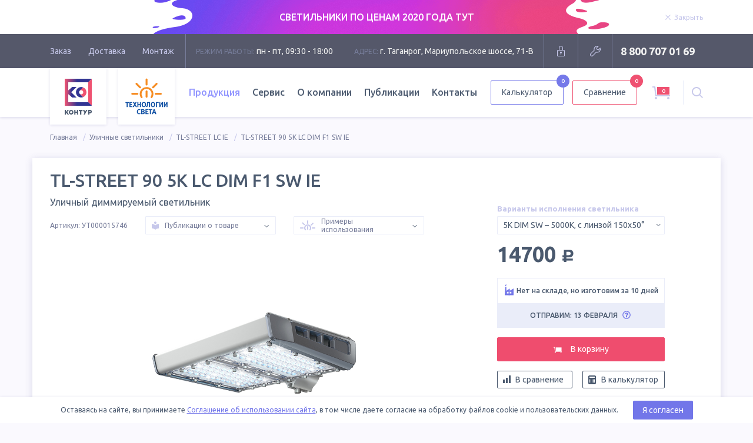

--- FILE ---
content_type: text/html; charset=utf-8
request_url: https://tl-shop.ru/products/tl-street-90-5k-lc-dim-f1-sw-ie-ut000015746/
body_size: 29250
content:
<!DOCTYPE html>
<html lang="ru">

<head>
		<meta name="yandex-verification" content="8cabedb4630be5d5" /><!-- vpk 06.05.2024 -->
	<meta charset="UTF-8">
	<meta name="format-detection" content="telephone=no">
	<meta name="viewport" content="width=1200">
    <meta name="yandex-verification" content="c77f02ebc5dc697c" />
    
    
		<title>TL-STREET 90 5K LC DIM F1 SW IE (Арт. УТ000015746) | Уличный диммируемый светильник | TL-Shop</title>
	
	<!--Meta-->
				<meta name="description" content="Закажите диммируемый консольный светильник TL-STREET 90 5K LC DIM F1 SW IE напрямую от Технологии света по лучшей цене. Светодиоды OSRAM с цветовой температурой 5000К. Арт.: УТ000015746">
							<meta name="keywords" content="ДКУ, TL-STREET, low cost, LC, F1, ie, что такое ie, OSRAM, уличный светодиодный светильник, технологии света, ataman">
				<!--Meta END-->

	<!--Social meta-->
		<meta property="og:title" content="TL-STREET 90 5K LC DIM F1 SW IE (Арт. УТ000015746) | Уличный диммируемый светильник | TL-Shop" />
			<meta property="og:description" content="Закажите диммируемый консольный светильник TL-STREET 90 5K LC DIM F1 SW IE напрямую от Технологии света по лучшей цене. Светодиоды OSRAM с цветовой температурой 5000К. Арт.: УТ000015746" />
		<meta property="og:url" content="https://tl-shop.ru/products/tl-street-90-5k-lc-dim-f1-sw-ie-ut000015746/" />
		<meta property="og:image" content="https://tl-shop.ru/netcat_files/16/29/tl_street_90_lc_f1_w_ie_thumbnail_8.jpg" />
		<meta property="og:type" content="website" />
	<meta property="og:site_name" content="TL-Shop">
	<!--Social meta END-->

	
		<link rel="apple-touch-icon" sizes="180x180" href="/apple-touch-icon.png">
	<link rel="icon" type="image/png" sizes="32x32" href="/favicon-32x32.png">
	<link rel="icon" type="image/png" sizes="16x16" href="/favicon-16x16.png">
	<link rel="manifest" href="/manifest.json">
	<link rel="mask-icon" href="/safari-pinned-tab.svg" color="#ef4d6e">
	<meta name="theme-color" content="#ffffff">

	<link rel="stylesheet" href="//fonts.googleapis.com/css?family=Ubuntu:300,400,400i,500,700&amp;subset=cyrillic">
	<link href="/js/swiper/swiper.min.css?v10" rel="stylesheet" type="text/css" />
	<link rel="stylesheet" href="/js/select2/select2.min.css?v10">
	<link rel="stylesheet" href="/js/magnificpopup/magnific-popup.css?v10">

		<link rel="stylesheet" href="/styles/product.css?v10">
	
	    <link rel="canonical" href="https://tl-shop.ru/products/tl-street-90-5k-lc-dim-f1-sw-ie-ut000015746/"/>
    
	<!-- START ADD captcha -->
	<script src="https://www.google.com/recaptcha/api.js" async defer></script>
	<script>
		function onCompleted(token) {
			document.getElementById("adminForm").submit();
		}
	</script>
	<!-- END ADD captcha -->
	<script src="https://static.cdn-apple.com/businesschat/start-chat-button/2/index.js"></script>
	<style>
		.dropdown-menu__col:nth-child(1) .dropdown-menu__list .dropdown-menu__item:nth-child(1) .ribbon {
			display: none;
		}
		/* vpk 04.12.2023 */
		.header-nav .dropdown-menu__link .link-text a {
			color: #495458;
			text-decoration: none;
		}
		.header-nav .dropdown-menu__link .link-text a:hover {
			color: #9590e2;
			text-decoration: none;
		}
		.header-nav .dropdown-menu__link .ribbon {
		    background: #7b819b;
		}
		.header-nav .dropdown-menu__link .ribbon:hover {
		    background: #9098fa;
		}
		.header-nav .dropdown-menu__link .ribbon a {
			color: white;
			text-decoration: none;
		}
		/* END vpk 04.12.2023 */
	</style>
</head>


<body class="has-stock">
		<div class="overlay-block"></div>
	
<div class="stock-wr">
<script src="/js/jquery-3.2.0.min.js"></script>
<script>

function vpk_breadcrumbs_repair2(){
	var ob_bc = jQuery('div.breadcrumbs__container');
	//console.log('ob_bc.length = '+ob_bc.length);

	if(ob_bc.length){
		var el_2 = ob_bc.find('div.breadcrumbs__item:nth-child(2)');
		//console.log('el_2.length = '+el_2.length);

		if(el_2.length){
			var el_2_a = el_2.find('a');
			//console.log('el_2_a.length = '+el_2_a.length);

			if(0==el_2_a.length || (el_2_a.length && '/catalogs/?archive=1' !== el_2_a.attr('href'))){ // нет ссылки в 2-м звене, значит звена "Архив товаров" нет - вставляем или ссылка не та
				ob_bc.find('div.breadcrumbs__item:nth-child(1)').after('<div class="breadcrumbs__item"><a class="breadcrumbs__link" href="/catalogs/?archive=1">Архив товаров</a></div>');
			}
		}
	}
}

function vpk_breadcrumbs_repair3(){
	var ob_bc = jQuery('div.breadcrumbs__container');
	//console.log('ob_bc.length = '+ob_bc.length);

	if(ob_bc.length){
		var el_3 = ob_bc.find('div.breadcrumbs__item:nth-child(3)');
		//console.log('el_3.length = '+el_3.length);

		if(el_3.length){
			var el_3_a = el_3.find('a');
			//console.log('el_3_a.length = '+el_3_a.length);

			if(0==el_3_a.length || (el_3_a.length && '/catalogs/?archive=1' !== el_3_a.attr('href'))){ // нет ссылки в 3-м звене, значит звена "Архив товаров" нет - вставляем или ссылка не та
				ob_bc.find('div.breadcrumbs__item:nth-child(2)').after('<div class="breadcrumbs__item"><a class="breadcrumbs__link" href="/catalogs/?archive=1">Архив товаров</a></div>');
			}
		}
	}
}
</script>

    <div class="stock" data-id="17" data-speed="5000">
      <a href="https://tl-shop.ru/catalogs/rasprodazha-svetilnikov/">
        <div class="box">
          <div class="stock__bg">
            <img src="/netcat_files/429_17.jpeg" alt="" class="stock__bg-img">
          </div>
          <div class="stock__container">
            <div class="stock-text">
              <p class="text-center text-white">СВЕТИЛЬНИКИ ПО ЦЕНАМ 2020 ГОДА ТУТ</p>
            </div>
            <div class="stock-close">
              <span class="stock-link js-stock-close">
                <svg class="icon mod-close stock-link__icon">
                  <use xlink:href="/images/svg-sprite/svg-sprite.svg#close"></use>
                </svg>
                <span class="stock-link__text">Закрыть</span>
              </span>
            </div>
          </div>
        </div>
      </a>
    </div>
</div>	<div class="head">

		<div class="box">

			<div class="head__content">

				<div class="head-nav">
					
					<ul class="head-nav__list">
						<li class="head-nav__item">
							<a href="/order-way/" class="head-nav__link">Заказ</a>
						</li>
						<li class="head-nav__item">
							<a href="/delivery/" class="head-nav__link">Доставка</a>
						</li>
						<li class="head-nav__item">
							<a href="/installation/" class="head-nav__link">Монтаж</a>
						</li>
					</ul>

				</div>
				<!-- END .head-nav -->

				<div class="head-contacts">

					<div class="head-contacts__item">
						<span class="title">Режим работы:</span>
						пн - пт, 09:30 - 18:00
					</div>
					<div class="head-contacts__item">
						<span class="title">Адрес:</span>
						г. Таганрог, Мариупольское шоссе, 71-В					</div>

				</div>
				<!-- END .head-contacts -->
												<div class="head-login">

					<form action='/netcat/modules/auth/' method='post'>
						<input type='hidden' name='AuthPhase' value='1'>
						<input type='hidden' name='REQUESTED_FROM' value='/products/tl-street-90-5k-lc-dim-f1-sw-ie-ut000015746/' />
						<input type='hidden' name='REQUESTED_BY' value='POST' />
						<input type='hidden' name='catalogue' value='1' />
						<input type='hidden' value='Russian' name='NEW_AUTH_LANG' />
						<input type='hidden' name='sub' value='7' />
						<input type='hidden' name='cc' value='8' />
						<input type='hidden' name='NC_HTTP_REQUEST' value='1' />
						<input type='hidden' name='posting' value='1' />
						<div class="login-form">
							<input type="text" name="AUTH_USER" placeholder="Логин" class="field">
							<input type="password" name="AUTH_PW" placeholder="Пароль" class="field">
							<button type="submit" class="button">Войти</button>
						</div>

					</form>

					<a href="" class="head-btn mod-close" style="display: none" title="Закрыть">
						<svg class="icon mod-close">
							<use xlink:href="/images/svg-sprite/svg-sprite.svg#close"></use>
						</svg>
					</a>

					<a href="" class="head-btn mod-login" title="Вход для партнеров">
						<svg class="icon mod-lock">
							<use xlink:href="/images/svg-sprite/svg-sprite.svg#lock"></use>
						</svg>
					</a>

				</div>
				
				<div class="head-service">

					<a href="/service/#repair" class="head-btn" title="Оставить заявку на ремонт">
						<svg class="icon mod-repair">
							<use xlink:href="/images/svg-sprite/svg-sprite.svg#repair"></use>
						</svg>
					</a>

				</div>
				<!-- END .head-service -->

				<div class="head-phone">
					<span class="head-phone__item">
						<a
							href="tel:88007070169">8 800 707 01 69</a>
					</span>
				</div>
				<!-- END .head-phone -->

			</div>

		</div>

	</div>
	<!-- END .page-head -->
	<div class="main-header" style="opacity: .98">

		<div class="box">

			<div class="header__container">

				<a href="/" class="header-logo">
					<img src="/images/logo.svg" alt="Светильники КОНТУР логотип" class="header-logo__img">
				</a>

				<a href="/" class="header-logo">
					<img src="/images/logo-tl.svg" alt="TL-LED логотип" class="header-logo__img mod-tl">
				</a>

				<div class="header-nav">
					
					
					<ul class="header-nav__list">
						<li class="header-nav__item dropdown">
							<a  class="header-nav__link is-active">Продукция</a>
							<div class="dropdown-menu">
								<div class="dropdown-menu__col">
									<a class="button mod-border mod-base mod-tl" href="/samples/"
										title='Выполненные проекты'>
										<svg class="icon mod-logo-tl">
											<use xlink:href="/images/svg-sprite/svg-sprite.svg#logo-tl"></use>
										</svg>
										<span class="button__text">Фотографии проектов TL</span>
									</a>
									<ul class="dropdown-menu__list">

																																								<li class="dropdown-menu__item">
											<div class="dropdown-menu__link">												<span class="link-text">
													<a href="/catalogs/rasprodazha-svetilnikov/"><font color="#f44b6e">Распродажа светильников</font></a>
												</span>
												
											</div>										</li>
																																										<li class="dropdown-menu__item">
											<div class="dropdown-menu__link">												<span class="link-text">
													<a href="/catalogs/new-lamps/">Новинки производства</a>
												</span>
												
											</div>										</li>
																																										<li class="dropdown-menu__item">
											<div class="dropdown-menu__link">												<span class="link-text">
													<a href="/catalogs/ulichnye-svetilniki/">Уличные светильники</a>
												</span>
																																				<div class="ribbon">
													<span class="ribbon__text">
														<a href="/catalogs/ulichnye-svetilniki/ataman-street/">ATAMAN STREET</a>
													</span>												</div>
																								<div class="ribbon">
													<span class="ribbon__text">
														<a href="/catalogs/ulichnye-svetilniki/ataman-street-lc/">ATAMAN STREET LC</a>
													</span>												</div>
																								<div class="ribbon">
													<span class="ribbon__text">
														<a href="/catalogs/ulichnye-svetilniki/tl-street/">TL-STREET</a>
													</span>												</div>
																								<div class="ribbon">
													<span class="ribbon__text">
														<a href="/catalogs/ulichnye-svetilniki/tl-street-lc/">TL-STREET LC</a>
													</span>												</div>
																								<div class="ribbon">
													<span class="ribbon__text">
														<a href="/catalogs/ulichnye-svetilniki/tl-street-lc-ie/">TL-STREET LC IE</a>
													</span>												</div>
																								<div class="ribbon">
													<span class="ribbon__text">
														<a href="/catalogs/ulichnye-svetilniki/tl-street-plus/">TL-STREET Plus</a>
													</span>												</div>
																								<div class="ribbon">
													<span class="ribbon__text">
														<a href="/catalogs/ulichnye-svetilniki/esaul-dku/">ЕСАУЛ ДКУ</a>
													</span>												</div>
																								<div class="ribbon">
													<span class="ribbon__text">
														<a href="/catalogs/ulichnye-svetilniki/esaul-dku-02/">ЕСАУЛ ДКУ 02</a>
													</span>												</div>
																								
											</div>										</li>
																																										<li class="dropdown-menu__item">
											<div class="dropdown-menu__link">												<span class="link-text">
													<a href="/catalogs/promyshlennye-svetilniki/">Промышленные светильники</a>
												</span>
																																				<div class="ribbon">
													<span class="ribbon__text">
														<a href="/catalogs/promyshlennye-svetilniki/ataman-hb/">ATAMAN HB</a>
													</span>												</div>
																								<div class="ribbon">
													<span class="ribbon__text">
														<a href="/catalogs/promyshlennye-svetilniki/ataman-hb-2/">ATAMAN HB 2</a>
													</span>												</div>
																								<div class="ribbon">
													<span class="ribbon__text">
														<a href="/catalogs/promyshlennye-svetilniki/ataman-hb-lc/">ATAMAN HB LC</a>
													</span>												</div>
																								<div class="ribbon">
													<span class="ribbon__text">
														<a href="/catalogs/promyshlennye-svetilniki/tl-prom/">TL-PROM</a>
													</span>												</div>
																								<div class="ribbon">
													<span class="ribbon__text">
														<a href="/catalogs/promyshlennye-svetilniki/tl-prom-aps/">TL-PROM APS</a>
													</span>												</div>
																								<div class="ribbon">
													<span class="ribbon__text">
														<a href="/catalogs/promyshlennye-svetilniki/tl-prom-aps-ie/">TL-PROM APS IE</a>
													</span>												</div>
																								<div class="ribbon">
													<span class="ribbon__text">
														<a href="/catalogs/promyshlennye-svetilniki/tl-prom-aps-lc/">TL-PROM APS LC</a>
													</span>												</div>
																								<div class="ribbon">
													<span class="ribbon__text">
														<a href="/catalogs/promyshlennye-svetilniki/tl-prom-line/">TL-PROM LINE</a>
													</span>												</div>
																								<div class="ribbon">
													<span class="ribbon__text">
														<a href="/catalogs/promyshlennye-svetilniki/tl-prom-line-lc/">TL-PROM LINE LC</a>
													</span>												</div>
																								<div class="ribbon">
													<span class="ribbon__text">
														<a href="/catalogs/promyshlennye-svetilniki/tl-prom-plus/">TL-PROM Plus</a>
													</span>												</div>
																								<div class="ribbon">
													<span class="ribbon__text">
														<a href="/catalogs/promyshlennye-svetilniki/tl-prom-pr/">TL-PROM PR</a>
													</span>												</div>
																								<div class="ribbon">
													<span class="ribbon__text">
														<a href="/catalogs/promyshlennye-svetilniki/tl-prom-sm/">TL-PROM SM</a>
													</span>												</div>
																								<div class="ribbon">
													<span class="ribbon__text">
														<a href="/catalogs/promyshlennye-svetilniki/tl-prom-tube/">TL-PROM TUBE</a>
													</span>												</div>
																								<div class="ribbon">
													<span class="ribbon__text">
														<a href="/catalogs/promyshlennye-svetilniki/tl-slim/">TL-SLIM</a>
													</span>												</div>
																								<div class="ribbon">
													<span class="ribbon__text">
														<a href="/catalogs/promyshlennye-svetilniki/tl-slim-hard/">TL-SLIM HARD</a>
													</span>												</div>
																								<div class="ribbon">
													<span class="ribbon__text">
														<a href="/catalogs/promyshlennye-svetilniki/esaul-dsp/">ЕСАУЛ ДСП</a>
													</span>												</div>
																								<div class="ribbon">
													<span class="ribbon__text">
														<a href="/catalogs/promyshlennye-svetilniki/esaul-dsp-02/">ЕСАУЛ ДСП 02</a>
													</span>												</div>
																								
											</div>										</li>
																																										<li class="dropdown-menu__item">
											<div class="dropdown-menu__link">												<span class="link-text">
													<a href="/catalogs/torgovye-svetilniki/">Торговые светильники</a>
												</span>
																																				<div class="ribbon">
													<span class="ribbon__text">
														<a href="/catalogs/torgovye-svetilniki/ataman-hb-mall/">ATAMAN HB MALL</a>
													</span>												</div>
																								<div class="ribbon">
													<span class="ribbon__text">
														<a href="/catalogs/torgovye-svetilniki/tl-line-m/">TL-LINE M</a>
													</span>												</div>
																								<div class="ribbon">
													<span class="ribbon__text">
														<a href="/catalogs/torgovye-svetilniki/tl-prom-trade/">TL-PROM TRADE</a>
													</span>												</div>
																								<div class="ribbon">
													<span class="ribbon__text">
														<a href="/catalogs/torgovye-svetilniki/tl-trade-line/">TL-TRADE LINE</a>
													</span>												</div>
																								
											</div>										</li>
																																										<li class="dropdown-menu__item">
											<div class="dropdown-menu__link">												<span class="link-text">
													<a href="/catalogs/ofisnye-svetilniki/">Офисные светильники</a>
												</span>
																																				<div class="ribbon">
													<span class="ribbon__text">
														<a href="/catalogs/ofisnye-svetilniki/tl-office/">TL-OFFICE</a>
													</span>												</div>
																								<div class="ribbon">
													<span class="ribbon__text">
														<a href="/catalogs/ofisnye-svetilniki/tl-office-gr/">TL-OFFICE GR</a>
													</span>												</div>
																								<div class="ribbon">
													<span class="ribbon__text">
														<a href="/catalogs/ofisnye-svetilniki/tl-office-ip54/">TL-OFFICE IP54</a>
													</span>												</div>
																								<div class="ribbon">
													<span class="ribbon__text">
														<a href="/catalogs/ofisnye-svetilniki/tl-office-l1200/">TL-OFFICE L1200</a>
													</span>												</div>
																								<div class="ribbon">
													<span class="ribbon__text">
														<a href="/catalogs/ofisnye-svetilniki/tl-office-l1200-ip54/">TL-OFFICE L1200 IP54</a>
													</span>												</div>
																								<div class="ribbon">
													<span class="ribbon__text">
														<a href="/catalogs/ofisnye-svetilniki/tl-office-l600/">TL-OFFICE L600</a>
													</span>												</div>
																								<div class="ribbon">
													<span class="ribbon__text">
														<a href="/catalogs/ofisnye-svetilniki/tl-office-l600-ip54/">TL-OFFICE L600 IP54</a>
													</span>												</div>
																								<div class="ribbon">
													<span class="ribbon__text">
														<a href="/catalogs/ofisnye-svetilniki/tl-office-line/">TL-OFFICE LINE</a>
													</span>												</div>
																								<div class="ribbon">
													<span class="ribbon__text">
														<a href="/catalogs/ofisnye-svetilniki/tl-office-panel/">TL-OFFICE PANEL</a>
													</span>												</div>
																								<div class="ribbon">
													<span class="ribbon__text">
														<a href="/catalogs/ofisnye-svetilniki/tl-radius/">TL-RADIUS</a>
													</span>												</div>
																								<div class="ribbon">
													<span class="ribbon__text">
														<a href="/catalogs/ofisnye-svetilniki/tl-round/">TL-ROUND</a>
													</span>												</div>
																								<div class="ribbon">
													<span class="ribbon__text">
														<a href="/catalogs/ofisnye-svetilniki/tl-eco/">TL-ЭКО</a>
													</span>												</div>
																								<div class="ribbon">
													<span class="ribbon__text">
														<a href="/catalogs/ofisnye-svetilniki/esaul-dpo/">ЕСАУЛ ДПО</a>
													</span>												</div>
																								
											</div>										</li>
																																										<li class="dropdown-menu__item">
											<div class="dropdown-menu__link">												<span class="link-text">
													<a href="/catalogs/svetilniki-dlya-chistyh-pomeshcheniy/">Для чистых помещений</a>
												</span>
																																				<div class="ribbon">
													<span class="ribbon__text">
														<a href="/catalogs/svetilniki-dlya-chistyh-pomeshcheniy/tl-med-bra/">TL-MED BRA</a>
													</span>												</div>
																								<div class="ribbon">
													<span class="ribbon__text">
														<a href="/catalogs/svetilniki-dlya-chistyh-pomeshcheniy/tl-office-clip-in/">TL-OFFICE Clip-in</a>
													</span>												</div>
																								<div class="ribbon">
													<span class="ribbon__text">
														<a href="/catalogs/svetilniki-dlya-chistyh-pomeshcheniy/tl-wr/">TL-WR</a>
													</span>												</div>
																								
											</div>										</li>
																																										<li class="dropdown-menu__item">
											<div class="dropdown-menu__link">												<span class="link-text">
													<a href="/catalogs/svetilniki-dlya-azs/">Светильники для АЗС</a>
												</span>
																																				<div class="ribbon">
													<span class="ribbon__text">
														<a href="/catalogs/svetilniki-dlya-azs/tl-prom-azs-plus/">TL-PROM AZS Plus</a>
													</span>												</div>
																								<div class="ribbon">
													<span class="ribbon__text">
														<a href="/catalogs/svetilniki-dlya-azs/tl-prom-sm-azs/">TL-PROM SM AZS</a>
													</span>												</div>
																								
											</div>										</li>
																																										<li class="dropdown-menu__item">
											<div class="dropdown-menu__link">												<span class="link-text">
													<a href="/catalogs/svetodiodnye-prozhektory/">Светодиодные прожекторы</a>
												</span>
																																				<div class="ribbon">
													<span class="ribbon__text">
														<a href="/catalogs/svetodiodnye-prozhektory/ataman-fl1/">ATAMAN FL1</a>
													</span>												</div>
																								<div class="ribbon">
													<span class="ribbon__text">
														<a href="/catalogs/svetodiodnye-prozhektory/ataman-hb-2-fl/">ATAMAN HB 2 FL</a>
													</span>												</div>
																								<div class="ribbon">
													<span class="ribbon__text">
														<a href="/catalogs/svetodiodnye-prozhektory/tl-prom-aps-fl/">TL-PROM APS FL</a>
													</span>												</div>
																								<div class="ribbon">
													<span class="ribbon__text">
														<a href="/catalogs/svetodiodnye-prozhektory/tl-prom-aps-fl-ie/">TL-PROM APS FL IE</a>
													</span>												</div>
																								<div class="ribbon">
													<span class="ribbon__text">
														<a href="/catalogs/svetodiodnye-prozhektory/tl-prom-plus-fl/">TL-PROM Plus FL</a>
													</span>												</div>
																								<div class="ribbon">
													<span class="ribbon__text">
														<a href="/catalogs/svetodiodnye-prozhektory/tl-prom-sm-fl/">TL-PROM SM FL</a>
													</span>												</div>
																								
											</div>										</li>
																																										<li class="dropdown-menu__item">
											<div class="dropdown-menu__link">												<span class="link-text">
													<a href="/catalogs/arhitekturnye-svetilniki/">Архитектурные светильники</a>
												</span>
																																				<div class="ribbon">
													<span class="ribbon__text">
														<a href="/catalogs/arhitekturnye-svetilniki/tl-arch/">TL-ARCH</a>
													</span>												</div>
																								<div class="ribbon">
													<span class="ribbon__text">
														<a href="/catalogs/arhitekturnye-svetilniki/tl-prom-aps-color/">TL-PROM APS Color</a>
													</span>												</div>
																								<div class="ribbon">
													<span class="ribbon__text">
														<a href="/catalogs/arhitekturnye-svetilniki/tl-prom-plus-color/">TL-PROM Plus Color</a>
													</span>												</div>
																								
											</div>										</li>
																																										<li class="dropdown-menu__item">
											<div class="dropdown-menu__link">												<span class="link-text">
													<a href="/catalogs/parkovye-svetilniki/">Парковые светильники</a>
												</span>
																																				<div class="ribbon">
													<span class="ribbon__text">
														<a href="/catalogs/parkovye-svetilniki/tl-park/">TL-PARK</a>
													</span>												</div>
																								<div class="ribbon">
													<span class="ribbon__text">
														<a href="/catalogs/parkovye-svetilniki/tl-park2/">TL-PARK2</a>
													</span>												</div>
																								<div class="ribbon">
													<span class="ribbon__text">
														<a href="/catalogs/parkovye-svetilniki/tl-prom-e27-40b/">TL-PROM E27/40B</a>
													</span>												</div>
																								
											</div>										</li>
																						
									</ul>
								</div>
								<div class="dropdown-menu__col">
									<ul class="dropdown-menu__list">
																																								<li class="dropdown-menu__item">
											<div class="dropdown-menu__link">												<span class="link-text">
													<a href="/catalogs/avarijnye-svetilniki/">Аварийные светильники</a>
												</span>																							</a>
										</li>
																														<li class="dropdown-menu__item">
											<div class="dropdown-menu__link">												<span class="link-text">
													<a href="/catalogs/nizkovoltnye-svetilniki/">Низковольтные светильники</a>
												</span>																																				<div class="ribbon">
													<span class="ribbon__text">
														<a href="/catalogs/nizkovoltnye-svetilniki/tl-arch-24v-lv/">TL-ARCH 24V LV</a>
													</span>												</div>
																								<div class="ribbon">
													<span class="ribbon__text">
														<a href="/catalogs/nizkovoltnye-svetilniki/tl-prom-aps-lv/">TL-PROM APS LV</a>
													</span>												</div>
																								<div class="ribbon">
													<span class="ribbon__text">
														<a href="/catalogs/nizkovoltnye-svetilniki/tl-prom-plus-fl-lv/">TL-PROM Plus FL LV</a>
													</span>												</div>
																								<div class="ribbon">
													<span class="ribbon__text">
														<a href="/catalogs/nizkovoltnye-svetilniki/tl-prom-plus-lv/">TL-PROM Plus LV</a>
													</span>												</div>
																								<div class="ribbon">
													<span class="ribbon__text">
														<a href="/catalogs/nizkovoltnye-svetilniki/tl-street-plus-lv/">TL-STREET Plus LV</a>
													</span>												</div>
																																			</a>
										</li>
																														<li class="dropdown-menu__item">
											<div class="dropdown-menu__link">												<span class="link-text">
													<a href="/catalogs/vzryvozashchishchennye-svetilniki/">Взрывозащищенные светильники</a>
												</span>																																				<div class="ribbon">
													<span class="ribbon__text">
														<a href="/catalogs/vzryvozashchishchennye-svetilniki/tl-prom-ex/">TL-PROM Ex</a>
													</span>												</div>
																																			</a>
										</li>
																														<li class="dropdown-menu__item">
											<div class="dropdown-menu__link">												<span class="link-text">
													<a href="/catalogs/termostojkie-svetilniki/">Термостойкие светильники</a>
												</span>																																				<div class="ribbon">
													<span class="ribbon__text">
														<a href="/catalogs/termostojkie-svetilniki/ataman-extreme/">ATAMAN EXTREME</a>
													</span>												</div>
																								<div class="ribbon">
													<span class="ribbon__text">
														<a href="/catalogs/termostojkie-svetilniki/ataman-extreme-hb-2/">ATAMAN EXTREME HB 2</a>
													</span>												</div>
																								<div class="ribbon">
													<span class="ribbon__text">
														<a href="/catalogs/termostojkie-svetilniki/ataman-street-extreme-l/">ATAMAN STREET EXTREME-L</a>
													</span>												</div>
																																			</a>
										</li>
																														<li class="dropdown-menu__item">
											<div class="dropdown-menu__link">												<span class="link-text">
													<a href="/catalogs/promyshlennye-lampy/">Промышленные лампы</a>
												</span>																																				<div class="ribbon">
													<span class="ribbon__text">
														<a href="/catalogs/promyshlennye-lampy/tl-prom-e27-40/">TL-PROM E27/40</a>
													</span>												</div>
																																			</a>
										</li>
																														<li class="dropdown-menu__item">
											<div class="dropdown-menu__link">												<span class="link-text">
													<a href="/catalogs/sportivnye-svetilniki/">Спортивные светильники</a>
												</span>																																				<div class="ribbon">
													<span class="ribbon__text">
														<a href="/catalogs/sportivnye-svetilniki/tl-sport-aps/">TL-SPORT APS</a>
													</span>												</div>
																								<div class="ribbon">
													<span class="ribbon__text">
														<a href="/catalogs/sportivnye-svetilniki/tl-sport-aps-tv/">TL-SPORT APS TV</a>
													</span>												</div>
																																			</a>
										</li>
																														<li class="dropdown-menu__item">
											<div class="dropdown-menu__link">												<span class="link-text">
													<a href="/catalogs/shkolnye-svetilniki/">Школьные светильники</a>
												</span>																																				<div class="ribbon">
													<span class="ribbon__text">
														<a href="/catalogs/shkolnye-svetilniki/tl-office-soft/">TL-OFFICE SOFT</a>
													</span>												</div>
																								<div class="ribbon">
													<span class="ribbon__text">
														<a href="/catalogs/shkolnye-svetilniki/tl-office-m/">TL-OFFICE М</a>
													</span>												</div>
																																			</a>
										</li>
																														<li class="dropdown-menu__item">
											<div class="dropdown-menu__link">												<span class="link-text">
													<a href="/catalogs/ohrannye-svetilniki/">Охранные светильники</a>
												</span>																																				<div class="ribbon">
													<span class="ribbon__text">
														<a href="/catalogs/ohrannye-svetilniki/tl-area-aps/">TL-AREA APS</a>
													</span>												</div>
																								<div class="ribbon">
													<span class="ribbon__text">
														<a href="/catalogs/ohrannye-svetilniki/tl-area-street-lc/">TL-AREA STREET LC</a>
													</span>												</div>
																																			</a>
										</li>
																														<li class="dropdown-menu__item">
											<div class="dropdown-menu__link">												<span class="link-text">
													<a href="/catalogs/agrosvetilniki-dlya-apk/">Агросветильники для АПК</a>
												</span>																																				<div class="ribbon">
													<span class="ribbon__text">
														<a href="/catalogs/agrosvetilniki-dlya-apk/ataman-agro-hb-2/">ATAMAN AGRO HB 2</a>
													</span>												</div>
																								<div class="ribbon">
													<span class="ribbon__text">
														<a href="/catalogs/agrosvetilniki-dlya-apk/tl-agro-aps/">TL-AGRO APS</a>
													</span>												</div>
																								<div class="ribbon">
													<span class="ribbon__text">
														<a href="/catalogs/agrosvetilniki-dlya-apk/tl-agro-horti-tube/">TL-AGRO HORTI TUBE</a>
													</span>												</div>
																								<div class="ribbon">
													<span class="ribbon__text">
														<a href="/catalogs/agrosvetilniki-dlya-apk/tl-agro-interlight/">TL-AGRO INTERLIGHT</a>
													</span>												</div>
																								<div class="ribbon">
													<span class="ribbon__text">
														<a href="/catalogs/agrosvetilniki-dlya-apk/tl-agro-toplight/">TL-AGRO TOPLIGHT</a>
													</span>												</div>
																								<div class="ribbon">
													<span class="ribbon__text">
														<a href="/catalogs/agrosvetilniki-dlya-apk/tl-agro-tube/">TL-AGRO TUBE</a>
													</span>												</div>
																																			</a>
										</li>
																														<li class="dropdown-menu__item">
											<div class="dropdown-menu__link">												<span class="link-text">
													<a href="/catalogs/fitosvetilniki/">Фитосветильники</a>
												</span>																																				<div class="ribbon">
													<span class="ribbon__text">
														<a href="/catalogs/fitosvetilniki/tl-prom-fito/">TL-PROM FITO</a>
													</span>												</div>
																								<div class="ribbon">
													<span class="ribbon__text">
														<a href="/catalogs/fitosvetilniki/tl-prom-sm-fito/">TL-PROM SM FITO</a>
													</span>												</div>
																																			</a>
										</li>
																			</ul>
									<ul class="dropdown-menu__list">
										<li class="dropdown-menu__item">
											<a href="/accessories/" class="dropdown-menu__link">
												<span class="link-text">Кронштейны и опоры<span class="label">КРК, КТ и
														ОП</span>
												</span>
											</a>
										</li>
										<li class="dropdown-menu__item">
											<a href="/special/" class="dropdown-menu__link">
												<span class="link-text">Особая серия
													<span class="label">СДЕЛАЕМ ПОД ЗАКАЗ</span>
												</span>
											</a>
										</li>
										<li class="dropdown-menu__item">
											<a href="/catalogs/archive/" class="dropdown-menu__link">
												<span class="link-text">Архив моделей
													<span class="label">НЕ ВЫПУСКАЕТСЯ :(</span>
												</span>
											</a>
										</li>
									</ul>
									<div class="dropdown-menu__docs">
										<a href="/documents/" class="link mod-doc">
											<svg class="icon mod-file-1">
												<use xmlns:xlink="http://www.w3.org/1999/xlink"
													xlink:href="/images/svg-sprite/svg-sprite.svg#file-1"></use>
											</svg>
											<span class="link__text">Сертификаты и документы</span>
										</a>
									</div>
								</div>
							</div>
						</li>
						<li class="header-nav__item">
							<a href="/service/"
								class="header-nav__link ">Сервис</a>
						</li>
						<li class="header-nav__item">
							<a href="/about/" class="header-nav__link ">О
								компании</a>
						</li>
						<li class="header-nav__item">
							<a href="/blog/"
								class="header-nav__link ">Публикации</a>
						</li>
						<li class="header-nav__item">
							<a href="/contacts/"
								class="header-nav__link ">Контакты</a>
						</li>
					</ul>

				</div>
				<!-- END .header-nav -->
				<a href="/calc/" class="button mod-border mod-base header-button calc-header-btn"
					title='Калькулятор светильников'>
					<span class="button__text">Калькулятор</span>
										<span class="button__inform">0</span>
				</a>

				<a href="/compare/" class="button mod-border mod-base-1 header-button" title='Сравнить светильники'>
					<span class="button__text">Сравнение</span>
										<span
						class="button__inform button__inform_red">0</span>
				</a>


				<div class="header-cart">

					<a title="Корзина товаров" class="cart-inform is-active" href="">
						<svg class="icon mod-cart-xl">
							<use xlink:href="/images/svg-sprite/svg-sprite.svg#cart"></use>
						</svg>
						<span class="cart-inform__number">
							<span
								class="products-count-plus">0</span>
						</span>
					</a>
					<!-- full cart icon -->

					<a title="Корзина заказов" class="cart-inform" href="" style="display: none">
						<svg class="icon mod-cart-xl">
							<use xmlns:xlink="http://www.w3.org/1999/xlink"
								xlink:href="/images/svg-sprite/svg-sprite.svg#cart"></use>
						</svg>
					</a>
					<!-- empty cart icon -->

					<div class="cart-info">
						<div class="cart-info__header">
							<div class="cart-info__title">Ваша корзина</div>
						</div>
						<div class="cart-info__content minicart-content">
							<div class="product-list">
																<div class="product" data-price="" data-count="" data-item-key="" style="display: none"
									id="minicart-row-sample">
									<div class="product-img">
										<img src="/images/no-image-small.png" alt="">
									</div>
									<div class="product-name">
										<p title=""></p>
									</div>
									<div class="product-col">
										<span class="row-count"></span>
										шт.
									</div>
									<form method="post" action="/netcat/modules/netshop/actions/cart.php">
										<input type="hidden" name="redirect_url"
											value="/products/tl-street-90-5k-lc-dim-f1-sw-ie-ut000015746/">
										<input type="hidden" name="cart_mode" value="">
										<div class="remove">
											<button class="link remove-from-cart-btn" type="submit" value="0"
												name="cart_remove_button">
												<svg class="icon mod-close">
													<use xlink:href="/images/svg-sprite/svg-sprite.svg#close"></use>
												</svg>
											</button>
										</div>
									</form>
								</div>
							</div>
							<div class="cart-info__text">
								<span class="total-text">товаров
									<span class="products-count">0</span>
									на сумму:</span>
								<span class="total-price">
									<span class="products-sum">0</span>
									<i class="rouble">
										<em>руб.</em>
									</i>
								</span>
							</div>
						</div>
						<div class="cart-info__footer">
							<form method="post" action="/netcat/modules/netshop/actions/cart.php">
																<button type="submit" class="link" name='cart_clear' value='1'>Очистить все</button>
							</form>
							<a href="/cart/" class="button mod-fill mod-action">Перейти в корзину</a>
						</div>
					</div>

				</div>
				<!-- END .header-cart -->

				<div class="header-search">

					<form class="search-form" action="/search" method="GET">
						<input type="text" placeholder="Введите название светильника или его артикул" class="field"
							name="search_query">
						<button type="submit" class="search-form__button">
							<svg class="icon mod-search">
								<use xlink:href="/images/svg-sprite/svg-sprite.svg#search"></use>
							</svg>
						</button>
					</form>

					<a title="Скрыть поиск" href="" class="header-search__icon mod-close" style="display: none">
						<svg class="icon mod-close">
							<use xlink:href="/images/svg-sprite/svg-sprite.svg#close"></use>
						</svg>
					</a>

					<a title="Поиск светильников по названию или артикулу" class="header-search__icon mod-search"
						href="">
						<svg class="icon mod-search">
							<use xlink:href="/images/svg-sprite/svg-sprite.svg#search"></use>
						</svg>
					</a>

				</div>
				<!-- END .header-search -->

			</div>
			<!-- END .header__container -->

		</div>

	</div>
	<!-- END .main-header -->

	<!-- END .header -->

	
	<script>
		// vpk 16.01.2025
		$(document).ready(function(){
			var ob_XStockUnits = $('input[name="XStockUnits"]').parents('div.js-filter-item');
			var is_archive = (-1 < document.location.href.indexOf('/archive/')) ? 1 : 0;

			if(ob_XStockUnits.length && is_archive){ // в архиве скрываем остатки в фильтре 16.01.2025
				ob_XStockUnits.hide();
			}
			var category_stock = '912' * 1;

			if(ob_XStockUnits.length && !is_archive && 0 == category_stock){ // в НЕ архиве скрываем остатки в фильтре, если они равны нулю по категории 16.01.2025
				ob_XStockUnits.hide();
			}
		});
		// END vpk 16.01.2025
	</script>

	<div class="page ">
		
						
<link rel="stylesheet" href="/js/slider/nouislider.min.css">

<div class="breadcrumbs">
  <div class="box">
    <div class="breadcrumbs__container">
      <div class="breadcrumbs__item">
        <a class="breadcrumbs__link" href="/">Главная</a>
      </div>
      
            
      <!--На странице каталога-->
		
                <!-- message (product_id) = 4064-->                     <div class="breadcrumbs__item">
              <a class="breadcrumbs__link" href="/catalogs/ulichnye-svetilniki/">Уличные светильники</a>
            </div>
			            <div class="breadcrumbs__item">
              <a class="breadcrumbs__link" href="/catalogs/ulichnye-svetilniki/tl-street-lc-ie/">TL-STREET LC IE</a>
            </div>
			                              <div class="breadcrumbs__item">
              <span class="breadcrumbs__link">TL-STREET 90 5K LC DIM F1 SW IE</span><!-- vpk00 25.06.2024 -->
            </div>
                   </div>
  </div>
</div>
<!-- END .breadcrumbs --><div class="box">
  <div class="page__container">
    <div class="product-block" itemscope itemtype="https://schema.org/Product">
<div class="product-block__header" data-small-img-url="/netcat_files/16/29/tl_street_90_lc_f1_w_ie_thumbnail_7.jpg">
	
		<h1 class="title mod-style-1" itemprop="name">TL-STREET 90 5K LC DIM F1 SW IE</h1>
	<h2 class="subtitle" itemprop="description">Уличный диммируемый светильник</h2>
	<meta itemprop="brand" content="Технологии света">
</div>

<div class="product-block__container">
	<div class="product-details">
		<span>Артикул:
			<span itemprop="sku">УТ000015746</span></span>
						<div class="custom-dropdown">
			<div class="custom-dropdown__title">
				<svg class="icon mod-book">
					<use xmlns:xlink="http://www.w3.org/1999/xlink" xlink:href="/images/svg-sprite/svg-sprite.svg#book"></use>
				</svg>
				<span>Публикации о товаре</span>
			</div>
			<div class="custom-dropdown__nav">
								<div class="custom-dropdown__item">
					<a href="/blog/articles/absolyutnyj-lider.html" target="_blank" title="Абсолютный лидер: эксперты признали наши светильники лучшими среди конкурентов">Абсолютный лидер: эксперты признали наши светильники лучшими среди конкурентов</a>
				</div>
								<div class="custom-dropdown__item">
					<a href="/blog/articles/luminance-standards.html" target="_blank" title="Нормы освещенности">Нормы освещенности</a>
				</div>
								<div class="custom-dropdown__item">
					<a href="/blog/articles/osram-opto-semiconductors.html" target="_blank" title="OSRAM Opto Semiconductors: история и факты">OSRAM Opto Semiconductors: история и факты</a>
				</div>
								<div class="custom-dropdown__item">
					<a href="/blog/articles/chto-znachit-ip-zashchita.html" target="_blank" title="Что означает защита IP?">Что означает защита IP?</a>
				</div>
								<div class="custom-dropdown__item">
					<a href="/blog/articles/svetodiodnoe-osveshchenie-vse-chto-vy-dolzhny-znat.html" target="_blank" title="Светодиодное освещение. Все, что вы должны знать">Светодиодное освещение. Все, что вы должны знать</a>
				</div>
								<div class="custom-dropdown__item">
					<a href="/blog/articles/priroda-cveta-i-cri.html" target="_blank" title="Природа цвета. Рассказываем, что такое цвет и CRI">Природа цвета. Рассказываем, что такое цвет и CRI</a>
				</div>
								<div class="custom-dropdown__item">
					<a href="/blog/articles/chto-takoe-ies-fajl-i-chem-ego-otkryt.html" target="_blank" title="Что такое IES файл и чем его открыть?">Что такое IES файл и чем его открыть?</a>
				</div>
							</div>
		</div>
		
						<div class="custom-dropdown">
			<div class="custom-dropdown__title">
				<svg class="icon mod-logo-tl">
					<use xmlns:xlink="http://www.w3.org/1999/xlink" xlink:href="/images/svg-sprite/svg-sprite.svg#logo-tl"></use>
				</svg>
				<span>Примеры использования</span>
			</div>
			<div class="custom-dropdown__nav">
								<div class="custom-dropdown__item">
					<a href="/samples/azs-prestizh/" target="_blank" title="АЗС «Престиж»">АЗС «Престиж»</a>
				</div>
								<div class="custom-dropdown__item">
					<a href="/samples/tszh-prostor/" target="_blank" title="ТСЖ «Простор»">ТСЖ «Простор»</a>
				</div>
								<div class="custom-dropdown__item">
					<a href="/samples/set-magazinov-gradus/" target="_blank" title="Сеть магазинов Градус">Сеть магазинов Градус</a>
				</div>
								<div class="custom-dropdown__item">
					<a href="/samples/restoklub-oktyabr/" target="_blank" title="Рестоклуб Октябрь">Рестоклуб Октябрь</a>
				</div>
								<div class="custom-dropdown__item">
					<a href="/samples/peterburgskiy-institut-yadernoy-fiziki-im-b-p-konstantinova/" target="_blank" title="Петербургский институт ядерной физики им. Б. П. Константинова">Петербургский институт ядерной физики им. Б. П. Константинова</a>
				</div>
								<div class="custom-dropdown__item">
					<a href="/samples/tk-raduga/" target="_blank" title="ТК «Радуга»">ТК «Радуга»</a>
				</div>
								<div class="custom-dropdown__item">
					<a href="/samples/set-magazinov-gradus-kinoteatr-oktyabr/" target="_blank" title="Сеть магазинов Градус (Кинотеатр Октябрь)">Сеть магазинов Градус (Кинотеатр Октябрь)</a>
				</div>
								<div class="custom-dropdown__item">
					<a href="/samples/sportivnyy-klub-fiz-ra/" target="_blank" title="Спортивный клуб «Физ-ра»">Спортивный клуб «Физ-ра»</a>
				</div>
								<div class="custom-dropdown__item">
					<a href="/samples/azs-ekson-oyl-na-sedova/" target="_blank" title="АЗС «Эксон-Ойл» на Седова">АЗС «Эксон-Ойл» на Седова</a>
				</div>
								<div class="custom-dropdown__item">
					<a href="/samples/kruglosutochnaya-avtomoyka-i-avtoservis/" target="_blank" title="Круглосуточная автомойка и автосервис">Круглосуточная автомойка и автосервис</a>
				</div>
								<div class="custom-dropdown__item">
					<a href="/samples/konno-sportivnyy-klub-golden-horse/" target="_blank" title="Конно-спортивный клуб «Golden Horse»">Конно-спортивный клуб «Golden Horse»</a>
				</div>
								<div class="custom-dropdown__item">
					<a href="/samples/led-svetilniki-dlya-azs-ekson-oyl-na-mariupolskom/" target="_blank" title="АЗС «Эксон-Ойл» на Мариупольском">АЗС «Эксон-Ойл» на Мариупольском</a>
				</div>
								<div class="custom-dropdown__item">
					<a href="/samples/kafe-imperial/" target="_blank" title="Кафе «Империал»">Кафе «Империал»</a>
				</div>
								<div class="custom-dropdown__item">
					<a href="/samples/supermarket-aida/" target="_blank" title="Супермаркет «Аида»">Супермаркет «Аида»</a>
				</div>
								<div class="custom-dropdown__item">
					<a href="/samples/osveschenie-dlya-azs-ehkson-ojl-na-taganrogskom-shosse/" target="_blank" title="АЗС «Эксон-Ойл» на Таганрогском шоссе">АЗС «Эксон-Ойл» на Таганрогском шоссе</a>
				</div>
								<div class="custom-dropdown__item">
					<a href="/samples/reabilitacionnyj-centr-dlya-detej-invalidov/" target="_blank" title="Реабилитационный центр для детей-инвалидов">Реабилитационный центр для детей-инвалидов</a>
				</div>
								<div class="custom-dropdown__item">
					<a href="/samples/ulichnoe-osveschenie-centralnoi-gorodskoi-bolnicy/" target="_blank" title="Центральная городская больница №1 им. Н. А. Семашко">Центральная городская больница №1 им. Н. А. Семашко</a>
				</div>
								<div class="custom-dropdown__item">
					<a href="/samples/avtocentr-gaz-lider/" target="_blank" title="Автоцентр «ГАЗ ЛИДЕР»">Автоцентр «ГАЗ ЛИДЕР»</a>
				</div>
								<div class="custom-dropdown__item">
					<a href="/samples/led-osveschenie-semejnyj-gipermarket-magnit/" target="_blank" title="Семейный гипермаркет «Магнит»">Семейный гипермаркет «Магнит»</a>
				</div>
								<div class="custom-dropdown__item">
					<a href="/samples/svetodiodnoe-osveshchenie-gorodskogo-parka-kultury-i-otdyha/" target="_blank" title="Аксайский парк культуры и отдыха">Аксайский парк культуры и отдыха</a>
				</div>
								<div class="custom-dropdown__item">
					<a href="/samples/svetodiodnoe-osveschenie-azs-bp/" target="_blank" title="АЗС «BP»">АЗС «BP»</a>
				</div>
								<div class="custom-dropdown__item">
					<a href="/samples/osveshenie-azs-tnk/" target="_blank" title="АЗС «ТНК»">АЗС «ТНК»</a>
				</div>
								<div class="custom-dropdown__item">
					<a href="/samples/led-osveshchenie-torgovogo-centra-zapadnyj/" target="_blank" title="Торговый центр Западный">Торговый центр Западный</a>
				</div>
								<div class="custom-dropdown__item">
					<a href="/samples/svetilniki-dlya-azs-tl-prom-ekson-oil-polyakovskoe/" target="_blank" title="АЗС «Эксон-Ойл» на Поляковском шоссе">АЗС «Эксон-Ойл» на Поляковском шоссе</a>
				</div>
								<div class="custom-dropdown__item">
					<a href="/samples/svetodiodnoe-osveshchenie-parkovki-torgovogo-centra-leto/" target="_blank" title="Торговый центр Лето">Торговый центр Лето</a>
				</div>
								<div class="custom-dropdown__item">
					<a href="/samples/pridomovoe-osveshchenie-tl-street-pr-plus-vishnevyj-sad/" target="_blank" title="ТСЖ «Вишневый Сад»">ТСЖ «Вишневый Сад»</a>
				</div>
								<div class="custom-dropdown__item">
					<a href="/samples/osveshchenie-dorogi-i-parkovki-torgovogo-centra-marmelad/" target="_blank" title="Торгово-развлекательный центр Мармелад">Торгово-развлекательный центр Мармелад</a>
				</div>
								<div class="custom-dropdown__item">
					<a href="/samples/osveshchenie-dorogi-i-parkovki-torgovogo-centra-marmelad-1/" target="_blank" title="Жилой комплекс «Парковый»">Жилой комплекс «Парковый»</a>
				</div>
								<div class="custom-dropdown__item">
					<a href="/samples/svetodiodnaya-podsvetka-fasada-ofisnogo-centra/" target="_blank" title="Подсветка офис-центра «Ключи»">Подсветка офис-центра «Ключи»</a>
				</div>
								<div class="custom-dropdown__item">
					<a href="/samples/svetodionye-svetilniki-na-fasade-universama-pyaterochka/" target="_blank" title="Подсветка фасадов универсама «Пятерочка»">Подсветка фасадов универсама «Пятерочка»</a>
				</div>
								<div class="custom-dropdown__item">
					<a href="/samples/osveshchenie-fasadov-torgovogo-centra-marmelad/" target="_blank" title="Освещение фасадов торгового центра «Мармелад»">Освещение фасадов торгового центра «Мармелад»</a>
				</div>
								<div class="custom-dropdown__item">
					<a href="/samples/svetodiodnoe-osveshchenie-azs-kobart-na-mariupolskom-shosse/" target="_blank" title="Освещение территории АЗС «Кобарт» на Мариупольском шоссе">Освещение территории АЗС «Кобарт» на Мариупольском шоссе</a>
				</div>
								<div class="custom-dropdown__item">
					<a href="/samples/kompleksnoe-led-osveshchenie-azs-ehkson-ojl-na-mariupolskom-shosse/" target="_blank" title="Комплексное освещение АЗС «Эксон-Ойл» на Мариупольском шоссе">Комплексное освещение АЗС «Эксон-Ойл» на Мариупольском шоссе</a>
				</div>
							</div>
		</div>
			</div>

	<div class="product-images">
		<div class="product-zoom">
						<div class="product-zoom__item is-active">
				<a href="/netcat_files/16/29/tl_street_90_lc_f1_w_ie_3.jpg">
					<img class="lazyload" data-src="/netcat_files/16/29/tl_street_90_lc_f1_w_ie_3.jpg" alt="Уличный диммируемый светильник TL-STREET 90 5K LC DIM F1 SW IE">
				</a>
				<meta itemprop="image" content="https://tl-shop.ru/netcat_files/16/29/tl_street_90_lc_f1_w_ie_3.jpg">
			</div>
		
						<div class="product-zoom__item">
				<a href="/netcat_files/multifile/514/tl_street_lc_f1_mounting_method_58.jpg">
					<img class="lazyload" data-src="/netcat_files/multifile/514/tl_street_lc_f1_mounting_method_58.jpg" >
				</a>
			</div>
						<div class="product-zoom__item">
				<a href="/netcat_files/multifile/514/tl_street_90_lc_f1_scheme_5.jpg">
					<img class="lazyload" data-src="/netcat_files/multifile/514/tl_street_90_lc_f1_scheme_5.jpg" >
				</a>
			</div>
						<div class="product-zoom__item">
				<a href="/netcat_files/multifile/514/kss_SW_47.jpg">
					<img class="lazyload" data-src="/netcat_files/multifile/514/kss_SW_47.jpg" >
				</a>
			</div>
						<div class="product-zoom__item">
				<a href="/netcat_files/multifile/514/TL_STREET_80_90_100_LC_F1_box_13.jpg">
					<img class="lazyload" data-src="/netcat_files/multifile/514/TL_STREET_80_90_100_LC_F1_box_13.jpg" >
				</a>
			</div>
					</div>
		<div class="product-bonus">
			
			
																																					
																						
			
			
			
			
			
																						
																			
			
			
			
			
			
			
																			
			
						
					<div class="product-bonus__item mod-color" title="Нейтральный белый свет 5000 Кельвин">
						<svg class="icon mod-color">
						<use xmlns:xlink="http://www.w3.org/1999/xlink" xlink:href="/images/svg-sprite/svg-sprite.svg#color-5000k-neytralniy-beliy"></use>
						</svg>
						<span></span></div>
				<div class="product-bonus__item mod-dimmiruemost" title="Диммируемый драйвер">
					<svg class="icon mod-dimmiruemost">
					<use xmlns:xlink="http://www.w3.org/1999/xlink" xlink:href="/images/svg-sprite/svg-sprite.svg#dimmiruemost"></use>
					</svg>
					<span></span></div>
				<div class="product-bonus__item mod-storm" title="Грозозащита">
				<svg class="icon mod-storm">
					<use xmlns:xlink="http://www.w3.org/1999/xlink" xlink:href="/images/svg-sprite/svg-sprite.svg#storm"></use>
				</svg>
				<span></span></div>
				<div class="product-bonus__item mod-temp" title="Термозащита">
				<svg class="icon mod-temp">
					<use xmlns:xlink="http://www.w3.org/1999/xlink" xlink:href="/images/svg-sprite/svg-sprite.svg#temp"></use>
				</svg>
				<span></span></div>
				<div class="product-bonus__item mod-mi-prokachali-etot-svetilnik-1" title="Версия IE с увеличенной световой отдачей">
					<svg class="icon mod-mi-prokachali-etot-svetilnik-1">
					<use xmlns:xlink="http://www.w3.org/1999/xlink" xlink:href="/images/svg-sprite/svg-sprite.svg#mi-prokachali-etot-svetilnik-1"></use>
					</svg>
					<span></span></div>		</div>
		<div class="product-carousel-wr">
			<div class="swiper-container js-product-carousel">
				<div class="product-carousel swiper-wrapper">
										<div class="product-carousel__item swiper-slide">
						<div class="image-wr">
							<img src="/netcat_files/16/29/tl_street_90_lc_f1_w_ie_3.jpg">
													</div>
					</div>
														<div class="product-carousel__item swiper-slide">
						<div class="image-wr">
							<img src="/netcat_files/multifile/514/tl_street_lc_f1_mounting_method_58.jpg">
													</div>
					</div>
										<div class="product-carousel__item swiper-slide">
						<div class="image-wr">
							<img src="/netcat_files/multifile/514/tl_street_90_lc_f1_scheme_5.jpg">
													</div>
					</div>
										<div class="product-carousel__item swiper-slide">
						<div class="image-wr">
							<img src="/netcat_files/multifile/514/kss_SW_47.jpg">
													</div>
					</div>
										<div class="product-carousel__item swiper-slide">
						<div class="image-wr">
							<img src="/netcat_files/multifile/514/TL_STREET_80_90_100_LC_F1_box_13.jpg">
													</div>
					</div>
									</div>
			</div>
			<div class="product-carousel-nav">
				<button class="product-carousel-nav__item nav-prev">
					<svg class="icon mod-arrow-left">
						<use xlink:href="/images/svg-sprite/svg-sprite.svg#arrow-left"></use>
					</svg>
				</button>
				<button class="product-carousel-nav__item nav-next">
					<svg class="icon mod-arrow-right">
						<use xlink:href="/images/svg-sprite/svg-sprite.svg#arrow-right"></use>
					</svg>
				</button>
			</div>
		</div>
	</div>
</div>
<!-- END .product-block__container -->

<div class="product-block__sidebar">
	<form action="/netcat/modules/netshop/actions/cart.php" method="post" data-class-id="172">
		<input type="hidden" name="redirect_url" value="/products/tl-street-90-5k-lc-dim-f1-sw-ie-ut000015746/"/>
		<input type="hidden" name="cart_mode" value="add"/>
		<input type="hidden" name="qty" value="1"/>

		<div class="product-mod">
						<div class="mod-label">
				<strong>Варианты исполнения светильника</strong>
			</div>
			<div class="select-wr">
				<select name="items[]" class="field price-product-select">
															<option value="172:4058" data-price="13250,00&nbsp;" data-start-price="13250" data-discount="0" data-variant-id="4058" data-archival="0" data-done="1" data-modification-href="/products/tl-street-90-5k-lc-f1-d-ie-ut000014439/" >
						5K D – 5000K, рассеянный свет 120°					</option>
															<option value="172:4059" data-price="13250,00&nbsp;" data-start-price="13250" data-discount="0" data-variant-id="4059" data-archival="0" data-done="1" data-modification-href="/products/tl-street-90-4k-lc-f1-d-ie-ut000014440/" >
						4K D – 4000K, рассеянный свет 120°					</option>
															<option value="172:4063" data-price="13250,00&nbsp;" data-start-price="13250" data-discount="0" data-variant-id="4063" data-archival="0" data-done="1" data-modification-href="/products/tl-street-90-5k-lc-f1-w-ie-ut000012336/" >
						5K W – 5000K, с линзой 145х60°					</option>
															<option value="172:4062" data-price="13250,00&nbsp;" data-start-price="13250" data-discount="0" data-variant-id="4062" data-archival="0" data-done="1" data-modification-href="/products/tl-street-90-4k-lc-f1-w-ie-ut000014438/" >
						4K W – 4000K, с линзой 145х60°					</option>
															<option value="172:4060" data-price="13250,00&nbsp;" data-start-price="13250" data-discount="0" data-variant-id="4060" data-archival="0" data-done="1" data-modification-href="/products/tl-street-90-5k-lc-f1-sw-ie-ut000015744/" >
						5K SW – 5000K, с линзой 150х50°					</option>
															<option value="172:4061" data-price="13250,00&nbsp;" data-start-price="13250" data-discount="0" data-variant-id="4061" data-archival="0" data-done="1" data-modification-href="/products/tl-street-90-4k-lc-f1-sw-ie-ut000015743/" >
						4K SW – 4000K, с линзой 150х50°					</option>
															<option value="172:4064" data-price="14700,00&nbsp;" data-start-price="14700" data-discount="0" data-variant-id="4064" data-archival="0" data-done="1" data-modification-href="/products/tl-street-90-5k-lc-dim-f1-sw-ie-ut000015746/" selected>
						5K DIM SW – 5000K, с линзой 150х50°					</option>
															<option value="172:4065" data-price="14700,00&nbsp;" data-start-price="14700" data-discount="0" data-variant-id="4065" data-archival="0" data-done="1" data-modification-href="/products/tl-street-90-4k-lc-dim-f1-sw-ie-ut000015745/" >
						4K DIM SW – 4000K, с линзой 150х50°					</option>
									</select>
			</div>
				</div>

				<div class="product-price" itemprop="offers" itemscope itemtype="https://schema.org/Offer">
						<meta itemprop="price" content="14700">
			<meta itemprop="priceCurrency" content="RUB">
			<link itemprop="availability" href="http://schema.org/InStock">

			<div class="product-price__item">
								<span>
					<span>14700</span>
					<i class="rouble">
						<em>руб.</em>
					</i>
				</span>
							</div>

			<div class="product-price__item">
							</div>

		</div>


		<div class="product-availability" title='Информация о возможности поставки'>
			<div class="webweb-product-availability-preloader archivial-0">
			<div class="webweb-product-availability-preloader-wrapper"></div>
			<script>
			// vpk 06.03.2024
			setTimeout(function(){
				jQuery('div.webweb-product-availability-preloader-wrapper').hide();
			}, 3000);
			</script>
					<div class="product-availability__item">
				<svg class="icon mod-factory">
					<use xmlns:xlink="http://www.w3.org/1999/xlink" xlink:href="/images/svg-sprite/svg-sprite.svg#factory"></use>
				</svg>
								<b>Нет на складе, но изготовим за 10 дней</b>
			</div>
			<div class="product-availability__item webweb-product-delivery-block">
				<b>
				Отправим: 13 Февраля				</b>
				<div class="info js-info">

					<button class="button-icon js-info-open" type="button">
					  <svg class="icon mod-question">
						<use xlink:href="/images/svg-sprite/svg-sprite.svg#question"></use>
					  </svg>
					  <!-- END .icon -->
					</button>
					<!-- END .button-icon -->
					
					<div class="info__description js-info-description is-hidden webweb-info__description webweb-info__description__small"><!-- vpk 10.11.2023 -->
					  
					  <div class="text">
						<p>Готовых таких светильников на складе сейчас нет.
							Если вам требуется партия количеством до 100 штук, то нам потребуется примерно 10 рабочих дней, чтобы изготовить и отправить светильники. Если нужно срочно, подберите другой вариант исполнения, который может быть на остатках.</p>
					  </div>
					  <!-- END .text -->
					  
					  <button class="button-icon js-info-close" type="button">
						<svg class="icon mod-close">
						  <use xlink:href="/images/svg-sprite/svg-sprite.svg#close"></use>
						</svg>
						<!-- END .icon -->
					  </button>
					  <!-- END .button-icon -->
					  
					</div>
					
				</div>
				<!-- END .info -->
			</div>
					</div>
		</div>

		<div class="product-actions">
						<div class="button-wr mod-action ">
				<button class="button mod-fill mod-action add-to-cart-page" type="submit">
					<svg class="icon mod-cart">
						<use xlink:href="/images/svg-sprite/svg-sprite.svg#cart"></use>
					</svg>
					<span class="button__text">В корзину</span>
				</button>
			</div>

			<div class="webweb-product-actions">
				<div class="button-wr mod-product">
					<a class="button add-to-compare-list" href="/netcat/modules/default/override/goodslist/add.php?message_id=4064&class_id=172&redirect_uri=/products/tl-street-90-5k-lc-dim-f1-sw-ie-ut000015746/">
						<svg class="icon mod-comp">
							<use xlink:href="/images/svg-sprite/svg-sprite.svg#comp"></use>
						</svg>
						<span class="button__text webweb-btn-add-to-compare-list">В сравнение</span>
					</a>
				</div>
								<div class="button-wr mod-product ">
					<a class="button add-to-calculate-list" href="/netcat/modules/default/override/favorite/add.php?message_id=4064&class_id=172&redirect_uri=/products/tl-street-90-5k-lc-dim-f1-sw-ie-ut000015746/">
						<svg class="icon mod-calc">
							<use xlink:href="/images/svg-sprite/svg-sprite.svg#calc"></use>
						</svg>
						<span class="button__text webweb-btn-add-to-calculate-list">В калькулятор</span>
					</a>
				</div>
			</div>
		</div>
	</form>

	
	<div class="product-badge">
		<div class="product-badge__item mod-class">
						<div class="energy-class" title='Индекс энергоэффективности (EEI)'>
								<span class="is-active">A++</span>
								<span class="">A+</span>
								<span class="">A</span>
								<span class="">B</span>
								<span class="">C</span>
								<span class="">D</span>
								<span class="">E</span>
							</div>
					</div>

				<div class="product-badge__item" title='Производитель светодиодов'>
						<img src="/netcat_files/599_5.png" alt="">
					</div>


				<div class="product-badge__item" title='Гарантия от производителя'>
			
			<svg class="icon mod-waranty">
				<use xmlns:xlink="http://www.w3.org/1999/xlink" xlink:href="/images/svg-sprite/svg-sprite.svg#waranty-5"></use>
			</svg>
					</div>

	</div>

	<div class="product-docs">

		<div class="product-docs__item " title='Скачать IES файл'>
			<a href="/netcat_files/16/29/TL_STREET_90_5K_LC_DIM_F1_SW_IE.ies">
				<svg class="icon mod-file-ies">
					<use xlink:href="/images/svg-sprite/svg-sprite.svg#file-ies"></use>
				</svg>
				<span>IES файл</span>
			</a>
		</div>

		<!--<div class="product-docs__item " title='Скачать сертификат'>
			<a href="" target="_blank">
				<svg class="icon mod-file-eas">
					<use xlink:href="/images/svg-sprite/svg-sprite.svg#file-eas"></use>
				</svg>
				<span>сертификат</span>
			</a>
		</div>-->

		
		<div class="product-docs__item " title='Скачать сертификат'>
			<a href="/netcat_files/certificates/TL_STREET_TL_PROM_EAC_Sertifikat_2.pdf" target="_blank">
				<svg class="icon mod-file-eas">
					<use xlink:href="/images/svg-sprite/svg-sprite.svg#file-eas"></use>
				</svg>
				<span>сертификат</span>
			</a>
		</div>

		<!--<div class="product-docs__item " title='Скачать паспорт'>
			<a href="" target="_blank">
				<svg class="icon mod-file-pdf">
					<use xlink:href="/images/svg-sprite/svg-sprite.svg#file-pdf"></use>
				</svg>
				<span>паспорт</span>
			</a>
		</div>-->

		<div class="product-docs__item " title='Скачать паспорт'>
			<a href="/netcat_files/pasports/%D0%A3%D0%A2000015746.pdf" target="_blank">
				<svg class="icon mod-file-pdf">
					<use xlink:href="/images/svg-sprite/svg-sprite.svg#file-pdf"></use>
				</svg>
				<span>паспорт</span>
			</a>
		</div>

		<!--<div class="product-docs__item " title='Скачать промо листовку'>
			<a href="" target="_blank">
				<svg class="icon mod-file-2">
					<use xlink:href="/images/svg-sprite/svg-sprite.svg#file-2"></use>
				</svg>
				<span>промо листовка</span>
			</a>
		</div>-->
         
	</div>
   
    
	
	<div class="product-link">
		<div class="product-link__text">
			<span>Как купить у нас:</span>
			<a href="/order-way/" target="_blank" class="link">
				Заказ и оплата
				<svg class="icon mod-target">
					<use xmlns:xlink="http://www.w3.org/1999/xlink" xlink:href="/images/svg-sprite/svg-sprite.svg#target"></use>
				</svg>
			</a>
		</div>
		<div class="product-link__text">
			<span>Как получить:</span>
			<a href="/delivery/" target="_blank" class="link">
				Способы доставки
				<svg class="icon mod-target">
					<use xmlns:xlink="http://www.w3.org/1999/xlink" xlink:href="/images/svg-sprite/svg-sprite.svg#target"></use>
				</svg>
			</a>
		</div>
	</div>
</div>
<!-- END .product-block__sidebar -->

<div class="product-block__footer">


		<div class="sharing">
		<!--<a href="https://www.facebook.com/sharer.php?u=https://tl-shop.ru/products/tl-street-90-5k-lc-dim-f1-sw-ie-ut000015746/" class="sharing__item" target="_blank">
			<svg class="icon mod-social-facebook">
				<use xmlns:xlink="http://www.w3.org/1999/xlink" xlink:href="/images/svg-sprite/svg-sprite.svg#social-facebook"></use>
			</svg>
		</a>-->
		<a href="https://vk.com/share.php?url=https://tl-shop.ru/products/tl-street-90-5k-lc-dim-f1-sw-ie-ut000015746/&title=TL-STREET+90+5K+LC+DIM+F1+SW+IE+%28%D0%90%D1%80%D1%82.+%D0%A3%D0%A2000015746%29+%7C+%D0%A3%D0%BB%D0%B8%D1%87%D0%BD%D1%8B%D0%B9+%D0%B4%D0%B8%D0%BC%D0%BC%D0%B8%D1%80%D1%83%D0%B5%D0%BC%D1%8B%D0%B9+%D1%81%D0%B2%D0%B5%D1%82%D0%B8%D0%BB%D1%8C%D0%BD%D0%B8%D0%BA+%7C+TL-Shop&description=%D0%97%D0%B0%D0%BA%D0%B0%D0%B6%D0%B8%D1%82%D0%B5+%D0%B4%D0%B8%D0%BC%D0%BC%D0%B8%D1%80%D1%83%D0%B5%D0%BC%D1%8B%D0%B9+%D0%BA%D0%BE%D0%BD%D1%81%D0%BE%D0%BB%D1%8C%D0%BD%D1%8B%D0%B9+%D1%81%D0%B2%D0%B5%D1%82%D0%B8%D0%BB%D1%8C%D0%BD%D0%B8%D0%BA+TL-STREET+90+5K+LC+DIM+F1+SW+IE+%D0%BD%D0%B0%D0%BF%D1%80%D1%8F%D0%BC%D1%83%D1%8E+%D0%BE%D1%82+%D0%A2%D0%B5%D1%85%D0%BD%D0%BE%D0%BB%D0%BE%D0%B3%D0%B8%D0%B8+%D1%81%D0%B2%D0%B5%D1%82%D0%B0+%D0%BF%D0%BE+%D0%BB%D1%83%D1%87%D1%88%D0%B5%D0%B9+%D1%86%D0%B5%D0%BD%D0%B5.+%D0%A1%D0%B2%D0%B5%D1%82%D0%BE%D0%B4%D0%B8%D0%BE%D0%B4%D1%8B+OSRAM+%D1%81+%D1%86%D0%B2%D0%B5%D1%82%D0%BE%D0%B2%D0%BE%D0%B9+%D1%82%D0%B5%D0%BC%D0%BF%D0%B5%D1%80%D0%B0%D1%82%D1%83%D1%80%D0%BE%D0%B9+5000%D0%9A.+%D0%90%D1%80%D1%82.%3A+%D0%A3%D0%A2000015746&image=https://tl-shop.ru%2Fnetcat_files%2F16%2F29%2Ftl_street_90_lc_f1_w_ie_thumbnail_8.jpg" class="sharing__item" target="_blank">
			<svg class="icon mod-social-vk">
				<use xmlns:xlink="http://www.w3.org/1999/xlink" xlink:href="/images/svg-sprite/svg-sprite.svg#social-vk"></use>
			</svg>
		</a>
		<a href="http://www.odnoklassniki.ru/dk?st.cmd=addShare&st.s=1&st._surl=https://tl-shop.ru/products/tl-street-90-5k-lc-dim-f1-sw-ie-ut000015746/&st.comments=%D0%97%D0%B0%D0%BA%D0%B0%D0%B6%D0%B8%D1%82%D0%B5+%D0%B4%D0%B8%D0%BC%D0%BC%D0%B8%D1%80%D1%83%D0%B5%D0%BC%D1%8B%D0%B9+%D0%BA%D0%BE%D0%BD%D1%81%D0%BE%D0%BB%D1%8C%D0%BD%D1%8B%D0%B9+%D1%81%D0%B2%D0%B5%D1%82%D0%B8%D0%BB%D1%8C%D0%BD%D0%B8%D0%BA+TL-STREET+90+5K+LC+DIM+F1+SW+IE+%D0%BD%D0%B0%D0%BF%D1%80%D1%8F%D0%BC%D1%83%D1%8E+%D0%BE%D1%82+%D0%A2%D0%B5%D1%85%D0%BD%D0%BE%D0%BB%D0%BE%D0%B3%D0%B8%D0%B8+%D1%81%D0%B2%D0%B5%D1%82%D0%B0+%D0%BF%D0%BE+%D0%BB%D1%83%D1%87%D1%88%D0%B5%D0%B9+%D1%86%D0%B5%D0%BD%D0%B5.+%D0%A1%D0%B2%D0%B5%D1%82%D0%BE%D0%B4%D0%B8%D0%BE%D0%B4%D1%8B+OSRAM+%D1%81+%D1%86%D0%B2%D0%B5%D1%82%D0%BE%D0%B2%D0%BE%D0%B9+%D1%82%D0%B5%D0%BC%D0%BF%D0%B5%D1%80%D0%B0%D1%82%D1%83%D1%80%D0%BE%D0%B9+5000%D0%9A.+%D0%90%D1%80%D1%82.%3A+%D0%A3%D0%A2000015746" class="sharing__item" target="_blank">
			<svg class="icon mod-social-ok">
				<use xmlns:xlink="http://www.w3.org/1999/xlink" xlink:href="/images/svg-sprite/svg-sprite.svg#social-ok"></use>
			</svg>
		</a>
	</div>

	<!-- END .sharing -->

			
		<div  class="tabs"  >
		<div class="tabs-nav">
			<button class="tabs-nav__button is-active" type="button" data-tab="tab1">Характеристики</button>
									<button class="tabs-nav__button" type="button" data-tab="tab3">Расшифровка светильника</button>
					</div>
		<div class="tabs-content" id="productInfo">
						<div class="tabs-content__item js-product-info is-compressed" id="tab1"><!-- vpk 02.05.2024 -->
			
				<div class="product-info-wr"><!-- vpk 12.06.2024 -->

																					<div class="product-info" >
						<div class="product-info__item">
							<span class="title">Свет</span>
						</div>

																	<div class="product-info__item ">

							<span>Мощность, Вт</span>
							<span>85.4</span>
						</div>
																																					<div class="product-info__item is-floating">

							<span>Световой поток светодиодов, Лм</span>
							<span>15063</span>
						</div>
																	<div class="product-info__item ">

							<span>Световой поток светильника, Лм</span>
							<span>13493</span>
						</div>
																						<div class="product-info__item ">

							<span>Световая эффективность, Лм/Вт</span>
							<span>158</span>
						</div>
																											<div class="product-info__item ">

							<span>Кривая силы света (КСС)</span>
							<span>SW (150х50°)</span>
						</div>
																	<div class="product-info__item ">

							<span>Цветовая температура, К</span>
							<span>5000</span>
						</div>
																	<div class="product-info__item ">

							<span>Цвет свечения</span>
							<span>Нейтральный белый (5000К)</span>
						</div>
																	<div class="product-info__item ">

							<span>Индекс цветопередачи CRI (Ra)</span>
							<span>70</span>
						</div>
																	<div class="product-info__item ">

							<span>Коэффициент пульсаций светового потока, %</span>
							<span>≤2</span>
						</div>
																	<div class="product-info__item ">

							<span>Марка светодиода</span>
							<span>OSRAM DURIS S5 GW PSLT33.PM</span>
						</div>
																						<div class="product-info__item ">

							<span>Ресурс светодиодов, Ч</span>
							<span>до 100 000</span>
						</div>
																																					<div class="product-info__item ">

							<span>Количество светодиодов, Шт</span>
							<span>160</span>
						</div>
																						<div class="product-info__item is-floating">

							<span>Время включения светильника, с</span>
							<span>1.5</span>
						</div>
																	<div class="product-info__item ">

							<span>Диммирование</span>
							<span>Да</span>
						</div>
																	<div class="product-info__item is-floating">

							<span>Авто диммирование DynaDim</span>
							<span>Нет</span>
						</div>
											</div>
																<div class="product-info" >
						<div class="product-info__item">
							<span class="title">Изделие</span>
						</div>

																											<div class="product-info__item ">

							<span>Материал корпуса</span>
							<span>Анодированный алюминий</span>
						</div>
																	<div class="product-info__item ">

							<span>Рассеиватель</span>
							<span>Противоударный поликарбонат</span>
						</div>
																	<div class="product-info__item is-floating">

							<span>Материал монтажных плат</span>
							<span>Алюминий</span>
						</div>
																	<div class="product-info__item ">

							<span>Кронштейн в комплекте</span>
							<span>Да</span>
						</div>
																	<div class="product-info__item ">

							<span>Способ крепления</span>
							<span>Кронштейн консольный Ø30mm - Ø52mm</span>
						</div>
																											<div class="product-info__item is-floating">

							<span>Вибрационные нагрузки, не более</span>
							<span>0,5-35 Гц, 5м/с2, 30 мин</span>
						</div>
																	<div class="product-info__item ">

							<span>Степень защиты, IP</span>
							<span>67</span>
						</div>
																	<div class="product-info__item ">

							<span>Температура эксплуатации, °С</span>
							<span>от -40° до +45°</span>
						</div>
																	<div class="product-info__item ">

							<span>Антивандальный</span>
							<span>Да</span>
						</div>
																	<div class="product-info__item ">

							<span>Степень защиты оболочки (корпус)</span>
							<span>IK10</span>
						</div>
																	<div class="product-info__item ">

							<span>Степень защиты оболочки (рассеиватель)</span>
							<span>IK10</span>
						</div>
																						<div class="product-info__item is-floating">

							<span>Класс защиты от поражения электрическим током</span>
							<span>1</span>
						</div>
																	<div class="product-info__item ">

							<span>Вид климатического исполнения</span>
							<span>УХЛ1</span>
						</div>
																											<div class="product-info__item ">

							<span>Индекс энергоэффективности (EEI)</span>
							<span>A++</span>
						</div>
																	<div class="product-info__item is-floating">

							<span>Площадь теплоотводящей поверхности, Мм2</span>
							<span>428688</span>
						</div>
																						<div class="product-info__item is-floating">

							<span>Класс опасности утилизации отходов</span>
							<span>4</span>
						</div>
																	<div class="product-info__item ">

							<span>Быстрая замена драйвера</span>
							<span>Нет</span>
						</div>
																	<div class="product-info__item ">

							<span>Наименование по ГОСТ 17677-82</span>
							<span>ДКУ-85,4W IP67 13493Лм 5000К КСС ШБ LC F1 DIM</span>
						</div>
																	<div class="product-info__item is-floating">

							<span>Страна происхождения</span>
							<span>Россия</span>
						</div>
																	<div class="product-info__item ">

							<span>Гарантия, лет</span>
							<span>5</span>
						</div>
																	<div class="product-info__item ">

							<span>Срок службы, не менее, лет</span>
							<span>12</span>
						</div>
																																														</div>
																<div class="product-info" >
						<div class="product-info__item">
							<span class="title">Питание</span>
						</div>

																	<div class="product-info__item ">

							<span>Производитель источника питания</span>
							<span>Аргос-Электрон</span>
						</div>
																	<div class="product-info__item ">

							<span>Модель источника питания</span>
							<span>ИПС 100-700ТУ IP67 1202</span>
						</div>
																	<div class="product-info__item ">

							<span>Напряжение питания, В</span>
							<span>176-264В AC</span>
						</div>
																	<div class="product-info__item is-floating">

							<span>Частота, Гц</span>
							<span>47-63</span>
						</div>
																	<div class="product-info__item is-floating">

							<span>Коэффициент мощности ИП, cos φ</span>
							<span>≥ 0,95</span>
						</div>
																	<div class="product-info__item is-floating">

							<span>Степень защиты источника питания, IP</span>
							<span>67</span>
						</div>
																	<div class="product-info__item is-floating">

							<span>Грозозащита</span>
							<span>Да</span>
						</div>
																	<div class="product-info__item is-floating">

							<span>Термозащита</span>
							<span>Да</span>
						</div>
																	<div class="product-info__item ">

							<span>Защита от 380, В</span>
							<span>Да</span>
						</div>
																	<div class="product-info__item ">

							<span>Защита от короткого замыкания</span>
							<span>Да</span>
						</div>
																	<div class="product-info__item is-floating">

							<span>Защита от холостого хода</span>
							<span>Да</span>
						</div>
																	<div class="product-info__item is-floating">

							<span>Защита от перенапряжения по сети</span>
							<span>&gt;280 В, восстанавливается автоматически</span>
						</div>
																						<div class="product-info__item is-floating">

							<span>Электромагнитная совместимость (радиопомехи)</span>
							<span>по  ГОСТ, IEC</span>
						</div>
																	<div class="product-info__item ">

							<span>Гальваническая изоляция</span>
							<span>Да</span>
						</div>
																	<div class="product-info__item is-floating">

							<span>Пробивное напряжение, кВ АС</span>
							<span>&gt;1,5</span>
						</div>
																	<div class="product-info__item is-floating">

							<span>Сопротивление изоляции, МОм</span>
							<span>&gt;200</span>
						</div>
											</div>
																<div class="product-info" >
						<div class="product-info__item">
							<span class="title">Габариты и масса</span>
						</div>

																	<div class="product-info__item ">

							<span>Габариты светильника  ДхШхВ, Мм</span>
							<span>300х320х70</span>
						</div>
																	<div class="product-info__item ">

							<span>Масса нетто, Кг</span>
							<span>2.8</span>
						</div>
																	<div class="product-info__item ">

							<span>Светильников в коробке, Шт</span>
							<span>1</span>
						</div>
																	<div class="product-info__item ">

							<span>Габариты коробки, ДхШхВ, Мм</span>
							<span>380x340x90</span>
						</div>
																	<div class="product-info__item ">

							<span>Объем коробки, м3</span>
							<span>0.012</span>
						</div>
																	<div class="product-info__item ">

							<span>Масса брутто, Кг</span>
							<span>3</span>
						</div>
											</div>
									</div>

				<div class="tabs-content__toggle" ><!-- vpk 02.05.2024 -->
					<a href="#productInfo" class="">
						<span>Показать полные характеристики</span>
						<svg class="icon mod-dropdown">
							<use xlink:href="/images/svg-sprite/svg-sprite.svg#dropdown"></use>
						</svg>
						<!-- END .icon -->
					</a>
				</div>
			</div>
			<!-- END .tabs-content__item -->

						<!-- END .tabs-content__item -->

			<!-- vpk 29.08.2024 -->
			<div class="tabs-content__item" id="tab3">
				<div class="product-dscr">
					<div class="product-dscr__item">
					<ul class="list"><li class="list__item"><b> TL-STREET LC</b> – бюджетный консольный светильник в экструдированном алюминиевом корпусе (LC – от англ. low cost – низкая стоимость)</li><li class="list__item"><b>90</b> – округленный показатель энергопотребления в ваттах</li><li class="list__item"><b>5K</b> – цветовая температура 5000К</li><li class="list__item"><b>DIM</b> – поддержка регулировки мощности светового потока</li><li class="list__item"><b>F1</b> – консольный кронштейн на трубу без регулировки угла наклона</li><li class="list__item"><b>SW</b> – широкая боковая линза</li><li class="list__item"><b>IE</b> – модификация с увеличенной эффективностью (от англ. increased efficiency)</li></ul>					</div>
				</div>
			</div>
			<!-- END vpk 29.08.2024 -->
			<!-- END .tabs-content__item -->
		</div>
	</div>
		<!-- END .tabs -->

</div>
<!-- END .product-block__footer -->
<script src="/js/lazysizes.min.js?v10" async=""></script>

<script>
// vpk 20.08.2025
$(document).ready(function(){

	setInterval(function(){
		var ob_li = $('ul[id^="select2-items-"]>li');
		//var ob_li = $('li.select2-results__option');
		//console.log('ob_li.length = ' + ob_li.length);

		if(ob_li.length){

			ob_li.each(function(){
				var el = $(this);
				var txt = el.text();
				//console.log('txt = ' + txt);
				el.attr('title', txt);
			});
		}
	}, 200);
});
</script>
         </div>
      <!-- END .catalog__content -->
    
    </div>
      <!-- END .catalog -->
  
  
  <div class="page__container related-products" style="display: none;">
    <div class="page-title">
      <img srcset="/images/paragraph@1x.png 1x, /images/paragraph@2x.png 2x" src="/images/paragraph@1x.png" alt="icon">
      <h3>Похожие на этот светильники</h3>
    </div>
    <div class="products-list">    
                
<!--Сравнение-->


<div class="product-card webweb-product-card">

	<form action="/netcat/modules/netshop/actions/cart.php" method="post" data-class-id="172">

		
		
		<div class="product-info-icons variant2529 replacement-mod" data-product-id="2529" style="display: block">

			<span title="Грозозащита">
					<svg class="icon mod-storm-bg">
						<use xlink:href="/images/svg-sprite/svg-sprite.svg#storm-bg"></use>
					</svg>
				</span><span title="Термозащита">
					<svg class="icon mod-temp-bg">
						<use xlink:href="/images/svg-sprite/svg-sprite.svg#temp-bg"></use>
					</svg>
				</span><span title="Кронштейн с регулируемым наклоном в комплекте">
					<svg class="icon mod-reguliruemiy-naklon-kronshteyna-bg">
						<use xlink:href="/images/svg-sprite/svg-sprite.svg#reguliruemiy-naklon-kronshteyna-bg"></use>
					</svg>
				</span>
		</div>


		
		
		
		<div class="product-info-icons variant2531 replacement-mod" data-product-id="2529" style="display: none">

			<span title="Грозозащита">
					<svg class="icon mod-storm-bg">
						<use xlink:href="/images/svg-sprite/svg-sprite.svg#storm-bg"></use>
					</svg>
				</span><span title="Термозащита">
					<svg class="icon mod-temp-bg">
						<use xlink:href="/images/svg-sprite/svg-sprite.svg#temp-bg"></use>
					</svg>
				</span><span title="Кронштейн с регулируемым наклоном в комплекте">
					<svg class="icon mod-reguliruemiy-naklon-kronshteyna-bg">
						<use xlink:href="/images/svg-sprite/svg-sprite.svg#reguliruemiy-naklon-kronshteyna-bg"></use>
					</svg>
				</span>
		</div>


		
		
		
		<div class="product-info-icons variant2530 replacement-mod" data-product-id="2529" style="display: none">

			<span title="Грозозащита">
					<svg class="icon mod-storm-bg">
						<use xlink:href="/images/svg-sprite/svg-sprite.svg#storm-bg"></use>
					</svg>
				</span><span title="Термозащита">
					<svg class="icon mod-temp-bg">
						<use xlink:href="/images/svg-sprite/svg-sprite.svg#temp-bg"></use>
					</svg>
				</span><span title="Кронштейн с регулируемым наклоном в комплекте">
					<svg class="icon mod-reguliruemiy-naklon-kronshteyna-bg">
						<use xlink:href="/images/svg-sprite/svg-sprite.svg#reguliruemiy-naklon-kronshteyna-bg"></use>
					</svg>
				</span>
		</div>


		
		
		
		<div class="product-info-icons variant2532 replacement-mod" data-product-id="2529" style="display: none">

			<span title="Грозозащита">
					<svg class="icon mod-storm-bg">
						<use xlink:href="/images/svg-sprite/svg-sprite.svg#storm-bg"></use>
					</svg>
				</span><span title="Термозащита">
					<svg class="icon mod-temp-bg">
						<use xlink:href="/images/svg-sprite/svg-sprite.svg#temp-bg"></use>
					</svg>
				</span><span title="Кронштейн с регулируемым наклоном в комплекте">
					<svg class="icon mod-reguliruemiy-naklon-kronshteyna-bg">
						<use xlink:href="/images/svg-sprite/svg-sprite.svg#reguliruemiy-naklon-kronshteyna-bg"></use>
					</svg>
				</span>
		</div>


		
		
		
		<div class="product-info-icons variant4290 replacement-mod" data-product-id="2529" style="display: none">

			<span title="Грозозащита">
					<svg class="icon mod-storm-bg">
						<use xlink:href="/images/svg-sprite/svg-sprite.svg#storm-bg"></use>
					</svg>
				</span><span title="Термозащита">
					<svg class="icon mod-temp-bg">
						<use xlink:href="/images/svg-sprite/svg-sprite.svg#temp-bg"></use>
					</svg>
				</span><span title="Кронштейн с регулируемым наклоном в комплекте">
					<svg class="icon mod-reguliruemiy-naklon-kronshteyna-bg">
						<use xlink:href="/images/svg-sprite/svg-sprite.svg#reguliruemiy-naklon-kronshteyna-bg"></use>
					</svg>
				</span>
		</div>


		
		
		
		<div class="product-info-icons variant4291 replacement-mod" data-product-id="2529" style="display: none">

			<span title="Грозозащита">
					<svg class="icon mod-storm-bg">
						<use xlink:href="/images/svg-sprite/svg-sprite.svg#storm-bg"></use>
					</svg>
				</span><span title="Термозащита">
					<svg class="icon mod-temp-bg">
						<use xlink:href="/images/svg-sprite/svg-sprite.svg#temp-bg"></use>
					</svg>
				</span><span title="Кронштейн с регулируемым наклоном в комплекте">
					<svg class="icon mod-reguliruemiy-naklon-kronshteyna-bg">
						<use xlink:href="/images/svg-sprite/svg-sprite.svg#reguliruemiy-naklon-kronshteyna-bg"></use>
					</svg>
				</span>
		</div>


		
		
		
		<div class="product-info-icons variant5523 replacement-mod" data-product-id="2529" style="display: none">

			<span title="Грозозащита">
					<svg class="icon mod-storm-bg">
						<use xlink:href="/images/svg-sprite/svg-sprite.svg#storm-bg"></use>
					</svg>
				</span><span title="Термозащита">
					<svg class="icon mod-temp-bg">
						<use xlink:href="/images/svg-sprite/svg-sprite.svg#temp-bg"></use>
					</svg>
				</span><span title="Кронштейн с регулируемым наклоном в комплекте">
					<svg class="icon mod-reguliruemiy-naklon-kronshteyna-bg">
						<use xlink:href="/images/svg-sprite/svg-sprite.svg#reguliruemiy-naklon-kronshteyna-bg"></use>
					</svg>
				</span>
		</div>


		
		
		
		<div class="product-info-icons variant5524 replacement-mod" data-product-id="2529" style="display: none">

			<span title="Грозозащита">
					<svg class="icon mod-storm-bg">
						<use xlink:href="/images/svg-sprite/svg-sprite.svg#storm-bg"></use>
					</svg>
				</span><span title="Термозащита">
					<svg class="icon mod-temp-bg">
						<use xlink:href="/images/svg-sprite/svg-sprite.svg#temp-bg"></use>
					</svg>
				</span><span title="Кронштейн с регулируемым наклоном в комплекте">
					<svg class="icon mod-reguliruemiy-naklon-kronshteyna-bg">
						<use xlink:href="/images/svg-sprite/svg-sprite.svg#reguliruemiy-naklon-kronshteyna-bg"></use>
					</svg>
				</span>
		</div>


		
		

		
		
		<div class="product-image replacement-mod variant2529" style="display: inline-block" data-product-id="2529" data-item-key="172:2529" data-display="inline-block">

			
			<img class="product-image__default lazyload" src="/netcat_files/16/29/tl_street_90_5k_lc_f3_d_ie_thumbnail.jpg" alt="">

			<a href="/products/tl-street-90-5k-lc-f3-d-ie-ut000011850/" class="product-image__link">

				<img class="lazyload" src="/netcat_files/16/29/tl_street_90_5k_lc_f3_d_ie_thumbnail.jpg" alt=""></a>

		
		</div>

		
		
		<div class="product-image replacement-mod variant2531" style="display: none" data-product-id="2529" data-item-key="172:2531" data-display="inline-block">

			
			<img class="product-image__default lazyload" src="/netcat_files/16/29/tl_street_90_5k_lc_f3_d_ie_thumbnail_1.jpg" alt="">

			<a href="/products/tl-street-90-4k-lc-f3-d-ie-ut000011849/" class="product-image__link">

				<img class="lazyload" src="/netcat_files/16/29/tl_street_90_5k_lc_f3_d_ie_thumbnail_1.jpg" alt=""></a>

		
		</div>

		
		
		<div class="product-image replacement-mod variant2530" style="display: none" data-product-id="2529" data-item-key="172:2530" data-display="inline-block">

			
			<img class="product-image__default lazyload" src="/netcat_files/16/29/tl_street_90_lc_f3_w_ie_thumbnail.jpg" alt="">

			<a href="/products/tl-street-90-5k-lc-f3-w-ie-ut000011848/" class="product-image__link">

				<img class="lazyload" src="/netcat_files/16/29/tl_street_90_lc_f3_w_ie_thumbnail.jpg" alt=""></a>

		
		</div>

		
		
		<div class="product-image replacement-mod variant2532" style="display: none" data-product-id="2529" data-item-key="172:2532" data-display="inline-block">

			
			<img class="product-image__default lazyload" src="/netcat_files/16/29/tl_street_90_lc_f3_w_ie_thumbnail_1.jpg" alt="">

			<a href="/products/tl-street-90-4k-lc-f3-w-ie-ut000011840/" class="product-image__link">

				<img class="lazyload" src="/netcat_files/16/29/tl_street_90_lc_f3_w_ie_thumbnail_1.jpg" alt=""></a>

		
		</div>

		
		
		<div class="product-image replacement-mod variant4290" style="display: none" data-product-id="2529" data-item-key="172:4290" data-display="inline-block">

			
			<img class="product-image__default lazyload" src="/netcat_files/16/29/tl_street_90_lc_f3_w_ie_thumbnail_3.jpg" alt="">

			<a href="/products/tl-street-90-5k-lc-f3-sw-ie-ut000015178/" class="product-image__link">

				<img class="lazyload" src="/netcat_files/16/29/tl_street_90_lc_f3_w_ie_thumbnail_3.jpg" alt=""></a>

		
		</div>

		
		
		<div class="product-image replacement-mod variant4291" style="display: none" data-product-id="2529" data-item-key="172:4291" data-display="inline-block">

			
			<img class="product-image__default lazyload" src="/netcat_files/16/29/tl_street_90_lc_f3_w_ie_thumbnail_5.jpg" alt="">

			<a href="/products/tl-street-90-4k-lc-f3-sw-ie-ut000015177/" class="product-image__link">

				<img class="lazyload" src="/netcat_files/16/29/tl_street_90_lc_f3_w_ie_thumbnail_5.jpg" alt=""></a>

		
		</div>

		
		
		<div class="product-image replacement-mod variant5523" style="display: none" data-product-id="2529" data-item-key="172:5523" data-display="inline-block">

			
			<img class="product-image__default lazyload" src="/netcat_files/16/29/tl_street_80_90_100_lc_f3_d_ie_thumbnail_3.jpg" alt="">

			<a href="/products/tl-street-90-5k-lc-dim-f3-sw-ie-ut000015191/" class="product-image__link">

				<img class="lazyload" src="/netcat_files/16/29/tl_street_80_90_100_lc_f3_d_ie_thumbnail_3.jpg" alt=""></a>

		
		</div>

		
		
		<div class="product-image replacement-mod variant5524" style="display: none" data-product-id="2529" data-item-key="172:5524" data-display="inline-block">

			
			<img class="product-image__default lazyload" src="/netcat_files/16/29/tl_street_80_90_100_lc_f3_d_ie_thumbnail_5.jpg" alt="">

			<a href="/products/tl-street-90-4k-lc-dim-f3-sw-ie-ut000015190/" class="product-image__link">

				<img class="lazyload" src="/netcat_files/16/29/tl_street_80_90_100_lc_f3_d_ie_thumbnail_5.jpg" alt=""></a>

		
		</div>

		

		
		
		<div class="product-name replacement-mod variant2529" style="display: block" data-item-key="172:2529" data-product-id="2529" title="TL-STREET 90 5K LC F3 D IE">

			<a href="/products/tl-street-90-5k-lc-f3-d-ie-ut000011850/" class="link">TL-STREET 90 5K LC F3 D IE</a>

		</div>


		<div class="product-dscr replacement-mod variant2529" style="display: block" data-item-key="172:2529" data-product-id="2529">

			Уличный светильник с регулируемым наклоном
		</div>

		
		
		<div class="product-name replacement-mod variant2531" style="display: none" data-item-key="172:2531" data-product-id="2529" title="TL-STREET 90 4K LC F3 D IE">

			<a href="/products/tl-street-90-4k-lc-f3-d-ie-ut000011849/" class="link">TL-STREET 90 4K LC F3 D IE</a>

		</div>


		<div class="product-dscr replacement-mod variant2531" style="display: none" data-item-key="172:2531" data-product-id="2529">

			Уличный светильник с регулируемым наклоном
		</div>

		
		
		<div class="product-name replacement-mod variant2530" style="display: none" data-item-key="172:2530" data-product-id="2529" title="TL-STREET 90 5K LC F3 W IE">

			<a href="/products/tl-street-90-5k-lc-f3-w-ie-ut000011848/" class="link">TL-STREET 90 5K LC F3 W IE</a>

		</div>


		<div class="product-dscr replacement-mod variant2530" style="display: none" data-item-key="172:2530" data-product-id="2529">

			Уличный светильник с регулируемым наклоном
		</div>

		
		
		<div class="product-name replacement-mod variant2532" style="display: none" data-item-key="172:2532" data-product-id="2529" title="TL-STREET 90 4K LC F3 W IE">

			<a href="/products/tl-street-90-4k-lc-f3-w-ie-ut000011840/" class="link">TL-STREET 90 4K LC F3 W IE</a>

		</div>


		<div class="product-dscr replacement-mod variant2532" style="display: none" data-item-key="172:2532" data-product-id="2529">

			Уличный светильник с регулируемым наклоном
		</div>

		
		
		<div class="product-name replacement-mod variant4290" style="display: none" data-item-key="172:4290" data-product-id="2529" title="TL-STREET 90 5K LC F3 SW IE">

			<a href="/products/tl-street-90-5k-lc-f3-sw-ie-ut000015178/" class="link">TL-STREET 90 5K LC F3 SW IE</a>

		</div>


		<div class="product-dscr replacement-mod variant4290" style="display: none" data-item-key="172:4290" data-product-id="2529">

			Уличный светильник с регулируемым наклоном
		</div>

		
		
		<div class="product-name replacement-mod variant4291" style="display: none" data-item-key="172:4291" data-product-id="2529" title="TL-STREET 90 4K LC F3 SW IE">

			<a href="/products/tl-street-90-4k-lc-f3-sw-ie-ut000015177/" class="link">TL-STREET 90 4K LC F3 SW IE</a>

		</div>


		<div class="product-dscr replacement-mod variant4291" style="display: none" data-item-key="172:4291" data-product-id="2529">

			Уличный светильник с регулируемым наклоном
		</div>

		
		
		<div class="product-name replacement-mod variant5523" style="display: none" data-item-key="172:5523" data-product-id="2529" title="TL-STREET 90 5K LC DIM F3 SW IE">

			<a href="/products/tl-street-90-5k-lc-dim-f3-sw-ie-ut000015191/" class="link">TL-STREET 90 5K LC DIM F3 SW IE</a>

		</div>


		<div class="product-dscr replacement-mod variant5523" style="display: none" data-item-key="172:5523" data-product-id="2529">

			Уличный диммируемый светильник
		</div>

		
		
		<div class="product-name replacement-mod variant5524" style="display: none" data-item-key="172:5524" data-product-id="2529" title="TL-STREET 90 4K LC DIM F3 SW IE">

			<a href="/products/tl-street-90-4k-lc-dim-f3-sw-ie-ut000015190/" class="link">TL-STREET 90 4K LC DIM F3 SW IE</a>

		</div>


		<div class="product-dscr replacement-mod variant5524" style="display: none" data-item-key="172:5524" data-product-id="2529">

			Уличный диммируемый светильник
		</div>

		

		<div class="product-mod">

			
			<div class="mod-label" style="display: block">Варианты исполнения</div>

			<div class="select-wr ">

				<select name="items[]" class="field price-select" data-product-id="2529" style="display: block">

					
					<option value="172:2529" data-price="14150" data-start-price="14150" data-discount="0" data-archival="0" data-done="1" data-variant-id="2529">
				5K D – 5000K, рассеянный свет 120°					</option>

					
					<option value="172:2531" data-price="14150" data-start-price="14150" data-discount="0" data-archival="0" data-done="1" data-variant-id="2531">
				4K D – 4000K, рассеянный свет 120°					</option>

					
					<option value="172:2530" data-price="14120" data-start-price="14120" data-discount="0" data-archival="0" data-done="1" data-variant-id="2530">
				5K W – 5000K, с линзой 145х60°					</option>

					
					<option value="172:2532" data-price="14120" data-start-price="14120" data-discount="0" data-archival="0" data-done="1" data-variant-id="2532">
				4K W – 4000K, c линзой 145х60°					</option>

					
					<option value="172:4290" data-price="14120" data-start-price="14120" data-discount="0" data-archival="0" data-done="1" data-variant-id="4290">
				5K SW – 5000K, с линзой 150х50°					</option>

					
					<option value="172:4291" data-price="14120" data-start-price="14120" data-discount="0" data-archival="0" data-done="1" data-variant-id="4291">
				4K SW – 4000K, с линзой 150х50°					</option>

					
					<option value="172:5523" data-price="15580" data-start-price="15580" data-discount="0" data-archival="0" data-done="1" data-variant-id="5523">
				5K DIM SW – 5000K, с линзой 150х50°					</option>

					
					<option value="172:5524" data-price="15580" data-start-price="15580" data-discount="0" data-archival="0" data-done="1" data-variant-id="5524">
				4K DIM SW – 4000K, с линзой 150х50°					</option>

					
				</select>

			</div>

		</div>


		
		

		<div class="product-price replacement-mod variant2529" style="display: flex" data-item-key="172:2529" data-product-id="2529" data-display="flex">


			

			<div class="product-price__item">

				
				<span>
					<span data-product-id="2529">14150</span>
					<i class="rouble">
						<em>руб.</em>
					</i>
				</span>

				
			</div>

		</div>

		
		

		<div class="product-price replacement-mod variant2531" style="display: none" data-item-key="172:2531" data-product-id="2529" data-display="flex">


			

			<div class="product-price__item">

				
				<span>
					<span data-product-id="2529">14150</span>
					<i class="rouble">
						<em>руб.</em>
					</i>
				</span>

				
			</div>

		</div>

		
		

		<div class="product-price replacement-mod variant2530" style="display: none" data-item-key="172:2530" data-product-id="2529" data-display="flex">


			

			<div class="product-price__item">

				
				<span>
					<span data-product-id="2529">14120</span>
					<i class="rouble">
						<em>руб.</em>
					</i>
				</span>

				
			</div>

		</div>

		
		

		<div class="product-price replacement-mod variant2532" style="display: none" data-item-key="172:2532" data-product-id="2529" data-display="flex">


			

			<div class="product-price__item">

				
				<span>
					<span data-product-id="2529">14120</span>
					<i class="rouble">
						<em>руб.</em>
					</i>
				</span>

				
			</div>

		</div>

		
		

		<div class="product-price replacement-mod variant4290" style="display: none" data-item-key="172:4290" data-product-id="2529" data-display="flex">


			

			<div class="product-price__item">

				
				<span>
					<span data-product-id="2529">14120</span>
					<i class="rouble">
						<em>руб.</em>
					</i>
				</span>

				
			</div>

		</div>

		
		

		<div class="product-price replacement-mod variant4291" style="display: none" data-item-key="172:4291" data-product-id="2529" data-display="flex">


			

			<div class="product-price__item">

				
				<span>
					<span data-product-id="2529">14120</span>
					<i class="rouble">
						<em>руб.</em>
					</i>
				</span>

				
			</div>

		</div>

		
		

		<div class="product-price replacement-mod variant5523" style="display: none" data-item-key="172:5523" data-product-id="2529" data-display="flex">


			

			<div class="product-price__item">

				
				<span>
					<span data-product-id="2529">15580</span>
					<i class="rouble">
						<em>руб.</em>
					</i>
				</span>

				
			</div>

		</div>

		
		

		<div class="product-price replacement-mod variant5524" style="display: none" data-item-key="172:5524" data-product-id="2529" data-display="flex">


			

			<div class="product-price__item">

				
				<span>
					<span data-product-id="2529">15580</span>
					<i class="rouble">
						<em>руб.</em>
					</i>
				</span>

				
			</div>

		</div>

		

		<div class="product-hover">


			
			
			<a href="/products/tl-street-90-5k-lc-f3-d-ie-ut000011850/" class="product-info variant2529 replacement-mod product-link" data-product-id="2529" style="display: block">

				
				<div class="product-info__item">

					<span>Светодиоды:</span>

					<span>OSRAM</span>

				</div>

				
				
				<div class="product-info__item">

					<span>Мощность:</span>

					<span>
						<b class="product-power">85.4</b>
						Вт</span>

				</div>

				
				
				<div class="product-info__item">

					<span>Световой поток:</span>

					<span>
						<b class="product-lum-flux">13105</b>
						Лм</span>

				</div>

				
				
				<div class="product-info__item">

					<span>КСС:</span>

					<span>Д (120°)</span>

				</div>

				
				
				<div class="product-info__item">

					<span>Размер:</span>

					<span>326х322х70						мм</span>

				</div>

				

				<span class="product-volume" style="display: none">0.012</span>

				<span class="product-weight" style="display: none">3</span>

			</a>

			
			
			<a href="/products/tl-street-90-4k-lc-f3-d-ie-ut000011849/" class="product-info variant2531 replacement-mod product-link" data-product-id="2529" style="display: none">

				
				<div class="product-info__item">

					<span>Светодиоды:</span>

					<span>OSRAM</span>

				</div>

				
				
				<div class="product-info__item">

					<span>Мощность:</span>

					<span>
						<b class="product-power">87.8</b>
						Вт</span>

				</div>

				
				
				<div class="product-info__item">

					<span>Световой поток:</span>

					<span>
						<b class="product-lum-flux">13526</b>
						Лм</span>

				</div>

				
				
				<div class="product-info__item">

					<span>КСС:</span>

					<span>Д (120°)</span>

				</div>

				
				
				<div class="product-info__item">

					<span>Размер:</span>

					<span>326х322х70						мм</span>

				</div>

				

				<span class="product-volume" style="display: none">0.012</span>

				<span class="product-weight" style="display: none">3</span>

			</a>

			
			
			<a href="/products/tl-street-90-5k-lc-f3-w-ie-ut000011848/" class="product-info variant2530 replacement-mod product-link" data-product-id="2529" style="display: none">

				
				<div class="product-info__item">

					<span>Светодиоды:</span>

					<span>OSRAM</span>

				</div>

				
				
				<div class="product-info__item">

					<span>Мощность:</span>

					<span>
						<b class="product-power">85.4</b>
						Вт</span>

				</div>

				
				
				<div class="product-info__item">

					<span>Световой поток:</span>

					<span>
						<b class="product-lum-flux">13372</b>
						Лм</span>

				</div>

				
				
				<div class="product-info__item">

					<span>КСС:</span>

					<span>W (145х60°)</span>

				</div>

				
				
				<div class="product-info__item">

					<span>Размер:</span>

					<span>326х322х70						мм</span>

				</div>

				

				<span class="product-volume" style="display: none">0.012</span>

				<span class="product-weight" style="display: none">3</span>

			</a>

			
			
			<a href="/products/tl-street-90-4k-lc-f3-w-ie-ut000011840/" class="product-info variant2532 replacement-mod product-link" data-product-id="2529" style="display: none">

				
				<div class="product-info__item">

					<span>Светодиоды:</span>

					<span>OSRAM</span>

				</div>

				
				
				<div class="product-info__item">

					<span>Мощность:</span>

					<span>
						<b class="product-power">87.8</b>
						Вт</span>

				</div>

				
				
				<div class="product-info__item">

					<span>Световой поток:</span>

					<span>
						<b class="product-lum-flux">13764</b>
						Лм</span>

				</div>

				
				
				<div class="product-info__item">

					<span>КСС:</span>

					<span>W (145х60°)</span>

				</div>

				
				
				<div class="product-info__item">

					<span>Размер:</span>

					<span>326х322х70						мм</span>

				</div>

				

				<span class="product-volume" style="display: none">0.012</span>

				<span class="product-weight" style="display: none">3</span>

			</a>

			
			
			<a href="/products/tl-street-90-5k-lc-f3-sw-ie-ut000015178/" class="product-info variant4290 replacement-mod product-link" data-product-id="2529" style="display: none">

				
				<div class="product-info__item">

					<span>Светодиоды:</span>

					<span>OSRAM</span>

				</div>

				
				
				<div class="product-info__item">

					<span>Мощность:</span>

					<span>
						<b class="product-power">85.4</b>
						Вт</span>

				</div>

				
				
				<div class="product-info__item">

					<span>Световой поток:</span>

					<span>
						<b class="product-lum-flux">13493</b>
						Лм</span>

				</div>

				
				
				<div class="product-info__item">

					<span>КСС:</span>

					<span>SW (150х50°)</span>

				</div>

				
				
				<div class="product-info__item">

					<span>Размер:</span>

					<span>326х322х70						мм</span>

				</div>

				

				<span class="product-volume" style="display: none">0.012</span>

				<span class="product-weight" style="display: none">3</span>

			</a>

			
			
			<a href="/products/tl-street-90-4k-lc-f3-sw-ie-ut000015177/" class="product-info variant4291 replacement-mod product-link" data-product-id="2529" style="display: none">

				
				<div class="product-info__item">

					<span>Светодиоды:</span>

					<span>OSRAM</span>

				</div>

				
				
				<div class="product-info__item">

					<span>Мощность:</span>

					<span>
						<b class="product-power">87.8</b>
						Вт</span>

				</div>

				
				
				<div class="product-info__item">

					<span>Световой поток:</span>

					<span>
						<b class="product-lum-flux">14032</b>
						Лм</span>

				</div>

				
				
				<div class="product-info__item">

					<span>КСС:</span>

					<span>SW (150х50°)</span>

				</div>

				
				
				<div class="product-info__item">

					<span>Размер:</span>

					<span>326х322х70						мм</span>

				</div>

				

				<span class="product-volume" style="display: none">0.012</span>

				<span class="product-weight" style="display: none">3</span>

			</a>

			
			
			<a href="/products/tl-street-90-5k-lc-dim-f3-sw-ie-ut000015191/" class="product-info variant5523 replacement-mod product-link" data-product-id="2529" style="display: none">

				
				<div class="product-info__item">

					<span>Светодиоды:</span>

					<span>OSRAM</span>

				</div>

				
				
				<div class="product-info__item">

					<span>Мощность:</span>

					<span>
						<b class="product-power">85.4</b>
						Вт</span>

				</div>

				
				
				<div class="product-info__item">

					<span>Световой поток:</span>

					<span>
						<b class="product-lum-flux">13493</b>
						Лм</span>

				</div>

				
				
				<div class="product-info__item">

					<span>КСС:</span>

					<span>SW (150х50°)</span>

				</div>

				
				
				<div class="product-info__item">

					<span>Размер:</span>

					<span>326х322х70						мм</span>

				</div>

				

				<span class="product-volume" style="display: none">0.012</span>

				<span class="product-weight" style="display: none">3</span>

			</a>

			
			
			<a href="/products/tl-street-90-4k-lc-dim-f3-sw-ie-ut000015190/" class="product-info variant5524 replacement-mod product-link" data-product-id="2529" style="display: none">

				
				<div class="product-info__item">

					<span>Светодиоды:</span>

					<span>OSRAM</span>

				</div>

				
				
				<div class="product-info__item">

					<span>Мощность:</span>

					<span>
						<b class="product-power">85.4</b>
						Вт</span>

				</div>

				
				
				<div class="product-info__item">

					<span>Световой поток:</span>

					<span>
						<b class="product-lum-flux">13493</b>
						Лм</span>

				</div>

				
				
				<div class="product-info__item">

					<span>КСС:</span>

					<span>SW (150х50°)</span>

				</div>

				
				
				<div class="product-info__item">

					<span>Размер:</span>

					<span>326х322х70						мм</span>

				</div>

				

				<span class="product-volume" style="display: none">0.012</span>

				<span class="product-weight" style="display: none">3</span>

			</a>

			

			<div class="product-actions">


				<input type="hidden" name="redirect_url" value="/products/tl-street-90-5k-lc-dim-f1-sw-ie-ut000015746/"/>

				<input type="hidden" name="cart_mode" value="add"/>

				<input type="hidden" name="qty" value="1"/>


				<div class="button-wr mod-product" >

					
					

					<a class="button add-to-compare-list variant2529 replacement-mod" href="/netcat/modules/default/override/goodslist/add.php?message_id=2529&class_id=172&redirect_uri=/products/tl-street-90-5k-lc-dim-f1-sw-ie-ut000015746/" rel="nofollow" data-list-key="172:2529" data-product-id="2529" style="display: inline-block" data-display="inline-block">


						<svg class="icon mod-comp">

							<use xlink:href="/images/svg-sprite/svg-sprite.svg#comp"></use>

						</svg>

						<span class="button__text webweb-btn-add-to-compare-list">В сравнение</span>

					</a>

					
					

					<a class="button add-to-compare-list variant2531 replacement-mod" href="/netcat/modules/default/override/goodslist/add.php?message_id=2531&class_id=172&redirect_uri=/products/tl-street-90-5k-lc-dim-f1-sw-ie-ut000015746/" rel="nofollow" data-list-key="172:2529" data-product-id="2529" style="display: none" data-display="inline-block">


						<svg class="icon mod-comp">

							<use xlink:href="/images/svg-sprite/svg-sprite.svg#comp"></use>

						</svg>

						<span class="button__text webweb-btn-add-to-compare-list">В сравнение</span>

					</a>

					
					

					<a class="button add-to-compare-list variant2530 replacement-mod" href="/netcat/modules/default/override/goodslist/add.php?message_id=2530&class_id=172&redirect_uri=/products/tl-street-90-5k-lc-dim-f1-sw-ie-ut000015746/" rel="nofollow" data-list-key="172:2529" data-product-id="2529" style="display: none" data-display="inline-block">


						<svg class="icon mod-comp">

							<use xlink:href="/images/svg-sprite/svg-sprite.svg#comp"></use>

						</svg>

						<span class="button__text webweb-btn-add-to-compare-list">В сравнение</span>

					</a>

					
					

					<a class="button add-to-compare-list variant2532 replacement-mod" href="/netcat/modules/default/override/goodslist/add.php?message_id=2532&class_id=172&redirect_uri=/products/tl-street-90-5k-lc-dim-f1-sw-ie-ut000015746/" rel="nofollow" data-list-key="172:2529" data-product-id="2529" style="display: none" data-display="inline-block">


						<svg class="icon mod-comp">

							<use xlink:href="/images/svg-sprite/svg-sprite.svg#comp"></use>

						</svg>

						<span class="button__text webweb-btn-add-to-compare-list">В сравнение</span>

					</a>

					
					

					<a class="button add-to-compare-list variant4290 replacement-mod" href="/netcat/modules/default/override/goodslist/add.php?message_id=4290&class_id=172&redirect_uri=/products/tl-street-90-5k-lc-dim-f1-sw-ie-ut000015746/" rel="nofollow" data-list-key="172:2529" data-product-id="2529" style="display: none" data-display="inline-block">


						<svg class="icon mod-comp">

							<use xlink:href="/images/svg-sprite/svg-sprite.svg#comp"></use>

						</svg>

						<span class="button__text webweb-btn-add-to-compare-list">В сравнение</span>

					</a>

					
					

					<a class="button add-to-compare-list variant4291 replacement-mod" href="/netcat/modules/default/override/goodslist/add.php?message_id=4291&class_id=172&redirect_uri=/products/tl-street-90-5k-lc-dim-f1-sw-ie-ut000015746/" rel="nofollow" data-list-key="172:2529" data-product-id="2529" style="display: none" data-display="inline-block">


						<svg class="icon mod-comp">

							<use xlink:href="/images/svg-sprite/svg-sprite.svg#comp"></use>

						</svg>

						<span class="button__text webweb-btn-add-to-compare-list">В сравнение</span>

					</a>

					
					

					<a class="button add-to-compare-list variant5523 replacement-mod" href="/netcat/modules/default/override/goodslist/add.php?message_id=5523&class_id=172&redirect_uri=/products/tl-street-90-5k-lc-dim-f1-sw-ie-ut000015746/" rel="nofollow" data-list-key="172:2529" data-product-id="2529" style="display: none" data-display="inline-block">


						<svg class="icon mod-comp">

							<use xlink:href="/images/svg-sprite/svg-sprite.svg#comp"></use>

						</svg>

						<span class="button__text webweb-btn-add-to-compare-list">В сравнение</span>

					</a>

					
					

					<a class="button add-to-compare-list variant5524 replacement-mod" href="/netcat/modules/default/override/goodslist/add.php?message_id=5524&class_id=172&redirect_uri=/products/tl-street-90-5k-lc-dim-f1-sw-ie-ut000015746/" rel="nofollow" data-list-key="172:2529" data-product-id="2529" style="display: none" data-display="inline-block">


						<svg class="icon mod-comp">

							<use xlink:href="/images/svg-sprite/svg-sprite.svg#comp"></use>

						</svg>

						<span class="button__text webweb-btn-add-to-compare-list">В сравнение</span>

					</a>

					
				</div>


				
				
				<div class="button-wr mod-product variant2529 replacement-mod"  data-product-id="2529" style="display: block">

					<a class="button add-to-calculate-list" href="/netcat/modules/default/override/favorite/add.php?message_id=2529&class_id=172&redirect_uri=/products/tl-street-90-5k-lc-dim-f1-sw-ie-ut000015746/">

						<svg class="icon mod-calc">

							<use xlink:href="/images/svg-sprite/svg-sprite.svg#calc"></use>

						</svg>

						<span class="button__text webweb-btn-add-to-calculate-list">В калькулятор</span>

					</a>

				</div>

				
				
				<div class="button-wr mod-product variant2531 replacement-mod"  data-product-id="2529" style="display: none">

					<a class="button add-to-calculate-list" href="/netcat/modules/default/override/favorite/add.php?message_id=2531&class_id=172&redirect_uri=/products/tl-street-90-5k-lc-dim-f1-sw-ie-ut000015746/">

						<svg class="icon mod-calc">

							<use xlink:href="/images/svg-sprite/svg-sprite.svg#calc"></use>

						</svg>

						<span class="button__text webweb-btn-add-to-calculate-list">В калькулятор</span>

					</a>

				</div>

				
				
				<div class="button-wr mod-product variant2530 replacement-mod"  data-product-id="2529" style="display: none">

					<a class="button add-to-calculate-list" href="/netcat/modules/default/override/favorite/add.php?message_id=2530&class_id=172&redirect_uri=/products/tl-street-90-5k-lc-dim-f1-sw-ie-ut000015746/">

						<svg class="icon mod-calc">

							<use xlink:href="/images/svg-sprite/svg-sprite.svg#calc"></use>

						</svg>

						<span class="button__text webweb-btn-add-to-calculate-list">В калькулятор</span>

					</a>

				</div>

				
				
				<div class="button-wr mod-product variant2532 replacement-mod"  data-product-id="2529" style="display: none">

					<a class="button add-to-calculate-list" href="/netcat/modules/default/override/favorite/add.php?message_id=2532&class_id=172&redirect_uri=/products/tl-street-90-5k-lc-dim-f1-sw-ie-ut000015746/">

						<svg class="icon mod-calc">

							<use xlink:href="/images/svg-sprite/svg-sprite.svg#calc"></use>

						</svg>

						<span class="button__text webweb-btn-add-to-calculate-list">В калькулятор</span>

					</a>

				</div>

				
				
				<div class="button-wr mod-product variant4290 replacement-mod"  data-product-id="2529" style="display: none">

					<a class="button add-to-calculate-list" href="/netcat/modules/default/override/favorite/add.php?message_id=4290&class_id=172&redirect_uri=/products/tl-street-90-5k-lc-dim-f1-sw-ie-ut000015746/">

						<svg class="icon mod-calc">

							<use xlink:href="/images/svg-sprite/svg-sprite.svg#calc"></use>

						</svg>

						<span class="button__text webweb-btn-add-to-calculate-list">В калькулятор</span>

					</a>

				</div>

				
				
				<div class="button-wr mod-product variant4291 replacement-mod"  data-product-id="2529" style="display: none">

					<a class="button add-to-calculate-list" href="/netcat/modules/default/override/favorite/add.php?message_id=4291&class_id=172&redirect_uri=/products/tl-street-90-5k-lc-dim-f1-sw-ie-ut000015746/">

						<svg class="icon mod-calc">

							<use xlink:href="/images/svg-sprite/svg-sprite.svg#calc"></use>

						</svg>

						<span class="button__text webweb-btn-add-to-calculate-list">В калькулятор</span>

					</a>

				</div>

				
				
				<div class="button-wr mod-product variant5523 replacement-mod"  data-product-id="2529" style="display: none">

					<a class="button add-to-calculate-list" href="/netcat/modules/default/override/favorite/add.php?message_id=5523&class_id=172&redirect_uri=/products/tl-street-90-5k-lc-dim-f1-sw-ie-ut000015746/">

						<svg class="icon mod-calc">

							<use xlink:href="/images/svg-sprite/svg-sprite.svg#calc"></use>

						</svg>

						<span class="button__text webweb-btn-add-to-calculate-list">В калькулятор</span>

					</a>

				</div>

				
				
				<div class="button-wr mod-product variant5524 replacement-mod"  data-product-id="2529" style="display: none">

					<a class="button add-to-calculate-list" href="/netcat/modules/default/override/favorite/add.php?message_id=5524&class_id=172&redirect_uri=/products/tl-street-90-5k-lc-dim-f1-sw-ie-ut000015746/">

						<svg class="icon mod-calc">

							<use xlink:href="/images/svg-sprite/svg-sprite.svg#calc"></use>

						</svg>

						<span class="button__text webweb-btn-add-to-calculate-list">В калькулятор</span>

					</a>

				</div>

				
				<div class="button-wr mod-action add-to-cart-wr" data-product-id="2529">

					<button class="button mod-fill mod-action add-to-cart" type="submit">

						<svg class="icon mod-cart">

							<use xlink:href="/images/svg-sprite/svg-sprite.svg#cart"></use>

						</svg>

						<span class="button__text">В корзину</span>

					</button>

				</div>

			</div>

		</div>

	</form>

</div>






































































































































































































































































































































































































































































































































































































































































































































































































































































































































































































































































































































































































































































































































































































































































































































































































































































































































































































































































































































































































































































































































































































































































































































































































































































































































































































































































































































































































































































































































































































                
<!--Сравнение-->


<div class="product-card webweb-product-card">

	<form action="/netcat/modules/netshop/actions/cart.php" method="post" data-class-id="172">

		
		
		<div class="product-info-icons variant929 replacement-mod" data-product-id="929" style="display: block">

			<span title="Грозозащита">
					<svg class="icon mod-storm-bg">
						<use xlink:href="/images/svg-sprite/svg-sprite.svg#storm-bg"></use>
					</svg>
				</span><span title="Термозащита">
					<svg class="icon mod-temp-bg">
						<use xlink:href="/images/svg-sprite/svg-sprite.svg#temp-bg"></use>
					</svg>
				</span>
		</div>


		
		
		
		<div class="product-info-icons variant930 replacement-mod" data-product-id="929" style="display: none">

			<span title="Грозозащита">
					<svg class="icon mod-storm-bg">
						<use xlink:href="/images/svg-sprite/svg-sprite.svg#storm-bg"></use>
					</svg>
				</span><span title="Термозащита">
					<svg class="icon mod-temp-bg">
						<use xlink:href="/images/svg-sprite/svg-sprite.svg#temp-bg"></use>
					</svg>
				</span>
		</div>


		
		
		
		<div class="product-info-icons variant931 replacement-mod" data-product-id="929" style="display: none">

			<span title="Грозозащита">
					<svg class="icon mod-storm-bg">
						<use xlink:href="/images/svg-sprite/svg-sprite.svg#storm-bg"></use>
					</svg>
				</span><span title="Термозащита">
					<svg class="icon mod-temp-bg">
						<use xlink:href="/images/svg-sprite/svg-sprite.svg#temp-bg"></use>
					</svg>
				</span>
		</div>


		
		
		
		<div class="product-info-icons variant932 replacement-mod" data-product-id="929" style="display: none">

			<span title="Грозозащита">
					<svg class="icon mod-storm-bg">
						<use xlink:href="/images/svg-sprite/svg-sprite.svg#storm-bg"></use>
					</svg>
				</span><span title="Термозащита">
					<svg class="icon mod-temp-bg">
						<use xlink:href="/images/svg-sprite/svg-sprite.svg#temp-bg"></use>
					</svg>
				</span>
		</div>


		
		
		
		<div class="product-info-icons variant4189 replacement-mod" data-product-id="929" style="display: none">

			<span title="Грозозащита">
					<svg class="icon mod-storm-bg">
						<use xlink:href="/images/svg-sprite/svg-sprite.svg#storm-bg"></use>
					</svg>
				</span><span title="Термозащита">
					<svg class="icon mod-temp-bg">
						<use xlink:href="/images/svg-sprite/svg-sprite.svg#temp-bg"></use>
					</svg>
				</span>
		</div>


		
		
		
		<div class="product-info-icons variant4190 replacement-mod" data-product-id="929" style="display: none">

			<span title="Грозозащита">
					<svg class="icon mod-storm-bg">
						<use xlink:href="/images/svg-sprite/svg-sprite.svg#storm-bg"></use>
					</svg>
				</span><span title="Термозащита">
					<svg class="icon mod-temp-bg">
						<use xlink:href="/images/svg-sprite/svg-sprite.svg#temp-bg"></use>
					</svg>
				</span>
		</div>


		
		
		
		<div class="product-info-icons variant1043 replacement-mod" data-product-id="929" style="display: none">

			<span title="Грозозащита">
					<svg class="icon mod-storm-bg">
						<use xlink:href="/images/svg-sprite/svg-sprite.svg#storm-bg"></use>
					</svg>
				</span><span title="Термозащита">
					<svg class="icon mod-temp-bg">
						<use xlink:href="/images/svg-sprite/svg-sprite.svg#temp-bg"></use>
					</svg>
				</span>
		</div>


		
		
		
		<div class="product-info-icons variant1044 replacement-mod" data-product-id="929" style="display: none">

			<span title="Грозозащита">
					<svg class="icon mod-storm-bg">
						<use xlink:href="/images/svg-sprite/svg-sprite.svg#storm-bg"></use>
					</svg>
				</span><span title="Термозащита">
					<svg class="icon mod-temp-bg">
						<use xlink:href="/images/svg-sprite/svg-sprite.svg#temp-bg"></use>
					</svg>
				</span>
		</div>


		
		
		
		<div class="product-info-icons variant1045 replacement-mod" data-product-id="929" style="display: none">

			<span title="Грозозащита">
					<svg class="icon mod-storm-bg">
						<use xlink:href="/images/svg-sprite/svg-sprite.svg#storm-bg"></use>
					</svg>
				</span><span title="Термозащита">
					<svg class="icon mod-temp-bg">
						<use xlink:href="/images/svg-sprite/svg-sprite.svg#temp-bg"></use>
					</svg>
				</span>
		</div>


		
		
		
		<div class="product-info-icons variant1046 replacement-mod" data-product-id="929" style="display: none">

			<span title="Грозозащита">
					<svg class="icon mod-storm-bg">
						<use xlink:href="/images/svg-sprite/svg-sprite.svg#storm-bg"></use>
					</svg>
				</span><span title="Термозащита">
					<svg class="icon mod-temp-bg">
						<use xlink:href="/images/svg-sprite/svg-sprite.svg#temp-bg"></use>
					</svg>
				</span>
		</div>


		
		
		
		<div class="product-info-icons variant4191 replacement-mod" data-product-id="929" style="display: none">

			<span title="Грозозащита">
					<svg class="icon mod-storm-bg">
						<use xlink:href="/images/svg-sprite/svg-sprite.svg#storm-bg"></use>
					</svg>
				</span><span title="Термозащита">
					<svg class="icon mod-temp-bg">
						<use xlink:href="/images/svg-sprite/svg-sprite.svg#temp-bg"></use>
					</svg>
				</span>
		</div>


		
		
		
		<div class="product-info-icons variant4192 replacement-mod" data-product-id="929" style="display: none">

			<span title="Грозозащита">
					<svg class="icon mod-storm-bg">
						<use xlink:href="/images/svg-sprite/svg-sprite.svg#storm-bg"></use>
					</svg>
				</span><span title="Термозащита">
					<svg class="icon mod-temp-bg">
						<use xlink:href="/images/svg-sprite/svg-sprite.svg#temp-bg"></use>
					</svg>
				</span>
		</div>


		
		

		
		
		<div class="product-image replacement-mod variant929" style="display: inline-block" data-product-id="929" data-item-key="172:929" data-display="inline-block">

			
			<img class="product-image__default lazyload" src="/netcat_files/16/29/tl_street_plus_2_module_d_thumbnail_15.jpg" alt="">

			<a href="/products/tl-street-90-plus-5k-d/" class="product-image__link">

				<img class="lazyload" src="/netcat_files/16/29/tl_street_plus_2_module_d_thumbnail_15.jpg" alt=""></a>

		
		</div>

		
		
		<div class="product-image replacement-mod variant930" style="display: none" data-product-id="929" data-item-key="172:930" data-display="inline-block">

			
			<img class="product-image__default lazyload" src="/netcat_files/16/29/tl_street_plus_2_module_d_thumbnail_16.jpg" alt="">

			<a href="/products/tl-street-90-plus-4k-d/" class="product-image__link">

				<img class="lazyload" src="/netcat_files/16/29/tl_street_plus_2_module_d_thumbnail_16.jpg" alt=""></a>

		
		</div>

		
		
		<div class="product-image replacement-mod variant931" style="display: none" data-product-id="929" data-item-key="172:931" data-display="inline-block">

			
			<img class="product-image__default lazyload" src="/netcat_files/16/29/tl_street_plus_2_module_lens_thumbnail_28.jpg" alt="">

			<a href="/products/tl-street-90-plus-5k-w/" class="product-image__link">

				<img class="lazyload" src="/netcat_files/16/29/tl_street_plus_2_module_lens_thumbnail_28.jpg" alt=""></a>

		
		</div>

		
		
		<div class="product-image replacement-mod variant932" style="display: none" data-product-id="929" data-item-key="172:932" data-display="inline-block">

			
			<img class="product-image__default lazyload" src="/netcat_files/16/29/tl_street_plus_2_module_lens_thumbnail_30.jpg" alt="">

			<a href="/products/tl-street-90-plus-4k-w/" class="product-image__link">

				<img class="lazyload" src="/netcat_files/16/29/tl_street_plus_2_module_lens_thumbnail_30.jpg" alt=""></a>

		
		</div>

		
		
		<div class="product-image replacement-mod variant4189" style="display: none" data-product-id="929" data-item-key="172:4189" data-display="inline-block">

			
			<img class="product-image__default lazyload" src="/netcat_files/16/29/tl_street_plus_2_module_lens_thumbnail_31.jpg" alt="">

			<a href="/products/tl-street-90-plus-5k-sw/" class="product-image__link">

				<img class="lazyload" src="/netcat_files/16/29/tl_street_plus_2_module_lens_thumbnail_31.jpg" alt=""></a>

		
		</div>

		
		
		<div class="product-image replacement-mod variant4190" style="display: none" data-product-id="929" data-item-key="172:4190" data-display="inline-block">

			
			<img class="product-image__default lazyload" src="/netcat_files/16/29/tl_street_plus_2_module_lens_thumbnail_32.jpg" alt="">

			<a href="/products/tl-street-90-plus-4k-sw/" class="product-image__link">

				<img class="lazyload" src="/netcat_files/16/29/tl_street_plus_2_module_lens_thumbnail_32.jpg" alt=""></a>

		
		</div>

		
		
		<div class="product-image replacement-mod variant1043" style="display: none" data-product-id="929" data-item-key="172:1043" data-display="inline-block">

			
			<img class="product-image__default lazyload" src="/netcat_files/16/29/tl_street_plus_2_module_d_thumbnail_18.jpg" alt="">

			<a href="/products/tl-street-90-plus-5k-dim-d/" class="product-image__link">

				<img class="lazyload" src="/netcat_files/16/29/tl_street_plus_2_module_d_thumbnail_18.jpg" alt=""></a>

		
		</div>

		
		
		<div class="product-image replacement-mod variant1044" style="display: none" data-product-id="929" data-item-key="172:1044" data-display="inline-block">

			
			<img class="product-image__default lazyload" src="/netcat_files/16/29/tl_street_plus_2_module_d_thumbnail_20.jpg" alt="">

			<a href="/products/tl-street-90-plus-4k-dim-d/" class="product-image__link">

				<img class="lazyload" src="/netcat_files/16/29/tl_street_plus_2_module_d_thumbnail_20.jpg" alt=""></a>

		
		</div>

		
		
		<div class="product-image replacement-mod variant1045" style="display: none" data-product-id="929" data-item-key="172:1045" data-display="inline-block">

			
			<img class="product-image__default lazyload" src="/netcat_files/16/29/tl_street_plus_2_module_lens_thumbnail_34.jpg" alt="">

			<a href="/products/tl-street-90-plus-5k-dim-w/" class="product-image__link">

				<img class="lazyload" src="/netcat_files/16/29/tl_street_plus_2_module_lens_thumbnail_34.jpg" alt=""></a>

		
		</div>

		
		
		<div class="product-image replacement-mod variant1046" style="display: none" data-product-id="929" data-item-key="172:1046" data-display="inline-block">

			
			<img class="product-image__default lazyload" src="/netcat_files/16/29/tl_street_plus_2_module_lens_thumbnail_36.jpg" alt="">

			<a href="/products/tl-street-90-plus-4k-dim-w/" class="product-image__link">

				<img class="lazyload" src="/netcat_files/16/29/tl_street_plus_2_module_lens_thumbnail_36.jpg" alt=""></a>

		
		</div>

		
		
		<div class="product-image replacement-mod variant4191" style="display: none" data-product-id="929" data-item-key="172:4191" data-display="inline-block">

			
			<img class="product-image__default lazyload" src="/netcat_files/16/29/tl_street_plus_2_module_lens_thumbnail_38.jpg" alt="">

			<a href="/products/tl-street-90-plus-5k-dim-sw/" class="product-image__link">

				<img class="lazyload" src="/netcat_files/16/29/tl_street_plus_2_module_lens_thumbnail_38.jpg" alt=""></a>

		
		</div>

		
		
		<div class="product-image replacement-mod variant4192" style="display: none" data-product-id="929" data-item-key="172:4192" data-display="inline-block">

			
			<img class="product-image__default lazyload" src="/netcat_files/16/29/tl_street_plus_2_module_lens_thumbnail_40.jpg" alt="">

			<a href="/products/tl-street-90-plus-4k-dim-sw/" class="product-image__link">

				<img class="lazyload" src="/netcat_files/16/29/tl_street_plus_2_module_lens_thumbnail_40.jpg" alt=""></a>

		
		</div>

		

		
		
		<div class="product-name replacement-mod variant929" style="display: block" data-item-key="172:929" data-product-id="929" title="TL-STREET 90 Plus 5K D">

			<a href="/products/tl-street-90-plus-5k-d/" class="link">TL-STREET 90 Plus 5K D</a>

		</div>


		<div class="product-dscr replacement-mod variant929" style="display: block" data-item-key="172:929" data-product-id="929">

			Уличный светильник
		</div>

		
		
		<div class="product-name replacement-mod variant930" style="display: none" data-item-key="172:930" data-product-id="929" title="TL-STREET 90 Plus 4K D">

			<a href="/products/tl-street-90-plus-4k-d/" class="link">TL-STREET 90 Plus 4K D</a>

		</div>


		<div class="product-dscr replacement-mod variant930" style="display: none" data-item-key="172:930" data-product-id="929">

			Уличный светильник
		</div>

		
		
		<div class="product-name replacement-mod variant931" style="display: none" data-item-key="172:931" data-product-id="929" title="TL-STREET 90 Plus 5K W">

			<a href="/products/tl-street-90-plus-5k-w/" class="link">TL-STREET 90 Plus 5K W</a>

		</div>


		<div class="product-dscr replacement-mod variant931" style="display: none" data-item-key="172:931" data-product-id="929">

			Уличный светильник
		</div>

		
		
		<div class="product-name replacement-mod variant932" style="display: none" data-item-key="172:932" data-product-id="929" title="TL-STREET 90 Plus 4K W">

			<a href="/products/tl-street-90-plus-4k-w/" class="link">TL-STREET 90 Plus 4K W</a>

		</div>


		<div class="product-dscr replacement-mod variant932" style="display: none" data-item-key="172:932" data-product-id="929">

			Уличный светильник
		</div>

		
		
		<div class="product-name replacement-mod variant4189" style="display: none" data-item-key="172:4189" data-product-id="929" title="TL-STREET 90 Plus 5K SW">

			<a href="/products/tl-street-90-plus-5k-sw/" class="link">TL-STREET 90 Plus 5K SW</a>

		</div>


		<div class="product-dscr replacement-mod variant4189" style="display: none" data-item-key="172:4189" data-product-id="929">

			Уличный светильник
		</div>

		
		
		<div class="product-name replacement-mod variant4190" style="display: none" data-item-key="172:4190" data-product-id="929" title="TL-STREET 90 Plus 4K SW">

			<a href="/products/tl-street-90-plus-4k-sw/" class="link">TL-STREET 90 Plus 4K SW</a>

		</div>


		<div class="product-dscr replacement-mod variant4190" style="display: none" data-item-key="172:4190" data-product-id="929">

			Уличный светильник
		</div>

		
		
		<div class="product-name replacement-mod variant1043" style="display: none" data-item-key="172:1043" data-product-id="929" title="TL-STREET 90 Plus 5K DIM D">

			<a href="/products/tl-street-90-plus-5k-dim-d/" class="link">TL-STREET 90 Plus 5K DIM D</a>

		</div>


		<div class="product-dscr replacement-mod variant1043" style="display: none" data-item-key="172:1043" data-product-id="929">

			Уличный диммируемый светильник
		</div>

		
		
		<div class="product-name replacement-mod variant1044" style="display: none" data-item-key="172:1044" data-product-id="929" title="TL-STREET 90 Plus 4K DIM D">

			<a href="/products/tl-street-90-plus-4k-dim-d/" class="link">TL-STREET 90 Plus 4K DIM D</a>

		</div>


		<div class="product-dscr replacement-mod variant1044" style="display: none" data-item-key="172:1044" data-product-id="929">

			Уличный диммируемый светильник
		</div>

		
		
		<div class="product-name replacement-mod variant1045" style="display: none" data-item-key="172:1045" data-product-id="929" title="TL-STREET 90 Plus 5K DIM W">

			<a href="/products/tl-street-90-plus-5k-dim-w/" class="link">TL-STREET 90 Plus 5K DIM W</a>

		</div>


		<div class="product-dscr replacement-mod variant1045" style="display: none" data-item-key="172:1045" data-product-id="929">

			Уличный диммируемый светильник
		</div>

		
		
		<div class="product-name replacement-mod variant1046" style="display: none" data-item-key="172:1046" data-product-id="929" title="TL-STREET 90 Plus 4K DIM W">

			<a href="/products/tl-street-90-plus-4k-dim-w/" class="link">TL-STREET 90 Plus 4K DIM W</a>

		</div>


		<div class="product-dscr replacement-mod variant1046" style="display: none" data-item-key="172:1046" data-product-id="929">

			Уличный диммируемый светильник
		</div>

		
		
		<div class="product-name replacement-mod variant4191" style="display: none" data-item-key="172:4191" data-product-id="929" title="TL-STREET 90 Plus 5K DIM SW">

			<a href="/products/tl-street-90-plus-5k-dim-sw/" class="link">TL-STREET 90 Plus 5K DIM SW</a>

		</div>


		<div class="product-dscr replacement-mod variant4191" style="display: none" data-item-key="172:4191" data-product-id="929">

			Уличный диммируемый светильник
		</div>

		
		
		<div class="product-name replacement-mod variant4192" style="display: none" data-item-key="172:4192" data-product-id="929" title="TL-STREET 90 Plus 4K DIM SW">

			<a href="/products/tl-street-90-plus-4k-dim-sw/" class="link">TL-STREET 90 Plus 4K DIM SW</a>

		</div>


		<div class="product-dscr replacement-mod variant4192" style="display: none" data-item-key="172:4192" data-product-id="929">

			Уличный диммируемый светильник
		</div>

		

		<div class="product-mod">

			
			<div class="mod-label" style="display: block">Варианты исполнения</div>

			<div class="select-wr ">

				<select name="items[]" class="field price-select" data-product-id="929" style="display: block">

					
					<option value="172:929" data-price="14950" data-start-price="14950" data-discount="0" data-archival="0" data-done="1" data-variant-id="929">
				5K D – 5000K, рассеянный свет 120°					</option>

					
					<option value="172:930" data-price="14950" data-start-price="14950" data-discount="0" data-archival="0" data-done="1" data-variant-id="930">
				4K D – 4000K, рассеянный свет 120°					</option>

					
					<option value="172:931" data-price="14950" data-start-price="14950" data-discount="0" data-archival="0" data-done="1" data-variant-id="931">
				5K W – 5000K, с линзой 145x60°					</option>

					
					<option value="172:932" data-price="14950" data-start-price="14950" data-discount="0" data-archival="0" data-done="1" data-variant-id="932">
				4K W – 4000K, c линзой 145x60°					</option>

					
					<option value="172:4189" data-price="14950" data-start-price="14950" data-discount="0" data-archival="0" data-done="1" data-variant-id="4189">
				5K SW – 5000K, с линзой 150х50°					</option>

					
					<option value="172:4190" data-price="14950" data-start-price="14950" data-discount="0" data-archival="0" data-done="1" data-variant-id="4190">
				4K SW – 4000K, с линзой 150х50°					</option>

					
					<option value="172:1043" data-price="15500" data-start-price="15500" data-discount="0" data-archival="0" data-done="1" data-variant-id="1043">
				5K DIM D – 5000K, рассеянный свет 120°					</option>

					
					<option value="172:1044" data-price="15500" data-start-price="15500" data-discount="0" data-archival="0" data-done="1" data-variant-id="1044">
				4K DIM D – 4000K, рассеянный свет 120°					</option>

					
					<option value="172:1045" data-price="15500" data-start-price="15500" data-discount="0" data-archival="0" data-done="1" data-variant-id="1045">
				5K DIM W – 5000K, с линзой 145x60°					</option>

					
					<option value="172:1046" data-price="15500" data-start-price="15500" data-discount="0" data-archival="0" data-done="1" data-variant-id="1046">
				4K DIM W – 4000K, с линзой 145x60°					</option>

					
					<option value="172:4191" data-price="15500" data-start-price="15500" data-discount="0" data-archival="0" data-done="1" data-variant-id="4191">
				5K DIM SW – 5000K, с линзой 150х50°					</option>

					
					<option value="172:4192" data-price="15500" data-start-price="15500" data-discount="0" data-archival="0" data-done="1" data-variant-id="4192">
				4K DIM SW – 4000K, с линзой 150х50°					</option>

					
				</select>

			</div>

		</div>


		
		

		<div class="product-price replacement-mod variant929" style="display: flex" data-item-key="172:929" data-product-id="929" data-display="flex">


			

			<div class="product-price__item">

				
				<span>
					<span data-product-id="929">14950</span>
					<i class="rouble">
						<em>руб.</em>
					</i>
				</span>

				
			</div>

		</div>

		
		

		<div class="product-price replacement-mod variant930" style="display: none" data-item-key="172:930" data-product-id="929" data-display="flex">


			

			<div class="product-price__item">

				
				<span>
					<span data-product-id="929">14950</span>
					<i class="rouble">
						<em>руб.</em>
					</i>
				</span>

				
			</div>

		</div>

		
		

		<div class="product-price replacement-mod variant931" style="display: none" data-item-key="172:931" data-product-id="929" data-display="flex">


			

			<div class="product-price__item">

				
				<span>
					<span data-product-id="929">14950</span>
					<i class="rouble">
						<em>руб.</em>
					</i>
				</span>

				
			</div>

		</div>

		
		

		<div class="product-price replacement-mod variant932" style="display: none" data-item-key="172:932" data-product-id="929" data-display="flex">


			

			<div class="product-price__item">

				
				<span>
					<span data-product-id="929">14950</span>
					<i class="rouble">
						<em>руб.</em>
					</i>
				</span>

				
			</div>

		</div>

		
		

		<div class="product-price replacement-mod variant4189" style="display: none" data-item-key="172:4189" data-product-id="929" data-display="flex">


			

			<div class="product-price__item">

				
				<span>
					<span data-product-id="929">14950</span>
					<i class="rouble">
						<em>руб.</em>
					</i>
				</span>

				
			</div>

		</div>

		
		

		<div class="product-price replacement-mod variant4190" style="display: none" data-item-key="172:4190" data-product-id="929" data-display="flex">


			

			<div class="product-price__item">

				
				<span>
					<span data-product-id="929">14950</span>
					<i class="rouble">
						<em>руб.</em>
					</i>
				</span>

				
			</div>

		</div>

		
		

		<div class="product-price replacement-mod variant1043" style="display: none" data-item-key="172:1043" data-product-id="929" data-display="flex">


			

			<div class="product-price__item">

				
				<span>
					<span data-product-id="929">15500</span>
					<i class="rouble">
						<em>руб.</em>
					</i>
				</span>

				
			</div>

		</div>

		
		

		<div class="product-price replacement-mod variant1044" style="display: none" data-item-key="172:1044" data-product-id="929" data-display="flex">


			

			<div class="product-price__item">

				
				<span>
					<span data-product-id="929">15500</span>
					<i class="rouble">
						<em>руб.</em>
					</i>
				</span>

				
			</div>

		</div>

		
		

		<div class="product-price replacement-mod variant1045" style="display: none" data-item-key="172:1045" data-product-id="929" data-display="flex">


			

			<div class="product-price__item">

				
				<span>
					<span data-product-id="929">15500</span>
					<i class="rouble">
						<em>руб.</em>
					</i>
				</span>

				
			</div>

		</div>

		
		

		<div class="product-price replacement-mod variant1046" style="display: none" data-item-key="172:1046" data-product-id="929" data-display="flex">


			

			<div class="product-price__item">

				
				<span>
					<span data-product-id="929">15500</span>
					<i class="rouble">
						<em>руб.</em>
					</i>
				</span>

				
			</div>

		</div>

		
		

		<div class="product-price replacement-mod variant4191" style="display: none" data-item-key="172:4191" data-product-id="929" data-display="flex">


			

			<div class="product-price__item">

				
				<span>
					<span data-product-id="929">15500</span>
					<i class="rouble">
						<em>руб.</em>
					</i>
				</span>

				
			</div>

		</div>

		
		

		<div class="product-price replacement-mod variant4192" style="display: none" data-item-key="172:4192" data-product-id="929" data-display="flex">


			

			<div class="product-price__item">

				
				<span>
					<span data-product-id="929">15500</span>
					<i class="rouble">
						<em>руб.</em>
					</i>
				</span>

				
			</div>

		</div>

		

		<div class="product-hover">


			
			
			<a href="/products/tl-street-90-plus-5k-d/" class="product-info variant929 replacement-mod product-link" data-product-id="929" style="display: block">

				
				<div class="product-info__item">

					<span>Светодиоды:</span>

					<span>OSRAM</span>

				</div>

				
				
				<div class="product-info__item">

					<span>Мощность:</span>

					<span>
						<b class="product-power">85.4</b>
						Вт</span>

				</div>

				
				
				<div class="product-info__item">

					<span>Световой поток:</span>

					<span>
						<b class="product-lum-flux">13105</b>
						Лм</span>

				</div>

				
				
				<div class="product-info__item">

					<span>КСС:</span>

					<span>Д (120°)</span>

				</div>

				
				
				<div class="product-info__item">

					<span>Размер:</span>

					<span>444х173х93						мм</span>

				</div>

				

				<span class="product-volume" style="display: none">0.01</span>

				<span class="product-weight" style="display: none">3.2</span>

			</a>

			
			
			<a href="/products/tl-street-90-plus-4k-d/" class="product-info variant930 replacement-mod product-link" data-product-id="929" style="display: none">

				
				<div class="product-info__item">

					<span>Светодиоды:</span>

					<span>OSRAM</span>

				</div>

				
				
				<div class="product-info__item">

					<span>Мощность:</span>

					<span>
						<b class="product-power">85.4</b>
						Вт</span>

				</div>

				
				
				<div class="product-info__item">

					<span>Световой поток:</span>

					<span>
						<b class="product-lum-flux">13105</b>
						Лм</span>

				</div>

				
				
				<div class="product-info__item">

					<span>КСС:</span>

					<span>Д (120°)</span>

				</div>

				
				
				<div class="product-info__item">

					<span>Размер:</span>

					<span>444х173х93						мм</span>

				</div>

				

				<span class="product-volume" style="display: none">0.01</span>

				<span class="product-weight" style="display: none">3.2</span>

			</a>

			
			
			<a href="/products/tl-street-90-plus-5k-w/" class="product-info variant931 replacement-mod product-link" data-product-id="929" style="display: none">

				
				<div class="product-info__item">

					<span>Светодиоды:</span>

					<span>OSRAM</span>

				</div>

				
				
				<div class="product-info__item">

					<span>Мощность:</span>

					<span>
						<b class="product-power">85.4</b>
						Вт</span>

				</div>

				
				
				<div class="product-info__item">

					<span>Световой поток:</span>

					<span>
						<b class="product-lum-flux">13372</b>
						Лм</span>

				</div>

				
				
				<div class="product-info__item">

					<span>КСС:</span>

					<span>W (145х60°)</span>

				</div>

				
				
				<div class="product-info__item">

					<span>Размер:</span>

					<span>444х173х93						мм</span>

				</div>

				

				<span class="product-volume" style="display: none">0.01</span>

				<span class="product-weight" style="display: none">3.2</span>

			</a>

			
			
			<a href="/products/tl-street-90-plus-4k-w/" class="product-info variant932 replacement-mod product-link" data-product-id="929" style="display: none">

				
				<div class="product-info__item">

					<span>Светодиоды:</span>

					<span>OSRAM</span>

				</div>

				
				
				<div class="product-info__item">

					<span>Мощность:</span>

					<span>
						<b class="product-power">85.4</b>
						Вт</span>

				</div>

				
				
				<div class="product-info__item">

					<span>Световой поток:</span>

					<span>
						<b class="product-lum-flux">13372</b>
						Лм</span>

				</div>

				
				
				<div class="product-info__item">

					<span>КСС:</span>

					<span>W (145х60°)</span>

				</div>

				
				
				<div class="product-info__item">

					<span>Размер:</span>

					<span>444х173х93						мм</span>

				</div>

				

				<span class="product-volume" style="display: none">0.01</span>

				<span class="product-weight" style="display: none">3.2</span>

			</a>

			
			
			<a href="/products/tl-street-90-plus-5k-sw/" class="product-info variant4189 replacement-mod product-link" data-product-id="929" style="display: none">

				
				<div class="product-info__item">

					<span>Светодиоды:</span>

					<span>OSRAM</span>

				</div>

				
				
				<div class="product-info__item">

					<span>Мощность:</span>

					<span>
						<b class="product-power">85.4</b>
						Вт</span>

				</div>

				
				
				<div class="product-info__item">

					<span>Световой поток:</span>

					<span>
						<b class="product-lum-flux">13493</b>
						Лм</span>

				</div>

				
				
				<div class="product-info__item">

					<span>КСС:</span>

					<span>SW (150х50°)</span>

				</div>

				
				
				<div class="product-info__item">

					<span>Размер:</span>

					<span>444х173х93						мм</span>

				</div>

				

				<span class="product-volume" style="display: none">0.01</span>

				<span class="product-weight" style="display: none">3.2</span>

			</a>

			
			
			<a href="/products/tl-street-90-plus-4k-sw/" class="product-info variant4190 replacement-mod product-link" data-product-id="929" style="display: none">

				
				<div class="product-info__item">

					<span>Светодиоды:</span>

					<span>OSRAM</span>

				</div>

				
				
				<div class="product-info__item">

					<span>Мощность:</span>

					<span>
						<b class="product-power">85.4</b>
						Вт</span>

				</div>

				
				
				<div class="product-info__item">

					<span>Световой поток:</span>

					<span>
						<b class="product-lum-flux">13493</b>
						Лм</span>

				</div>

				
				
				<div class="product-info__item">

					<span>КСС:</span>

					<span>SW (150х50°)</span>

				</div>

				
				
				<div class="product-info__item">

					<span>Размер:</span>

					<span>444х173х93						мм</span>

				</div>

				

				<span class="product-volume" style="display: none">0.01</span>

				<span class="product-weight" style="display: none">3.2</span>

			</a>

			
			
			<a href="/products/tl-street-90-plus-5k-dim-d/" class="product-info variant1043 replacement-mod product-link" data-product-id="929" style="display: none">

				
				<div class="product-info__item">

					<span>Светодиоды:</span>

					<span>OSRAM</span>

				</div>

				
				
				<div class="product-info__item">

					<span>Мощность:</span>

					<span>
						<b class="product-power">85.4</b>
						Вт</span>

				</div>

				
				
				<div class="product-info__item">

					<span>Световой поток:</span>

					<span>
						<b class="product-lum-flux">13105</b>
						Лм</span>

				</div>

				
				
				<div class="product-info__item">

					<span>КСС:</span>

					<span>Д (120°)</span>

				</div>

				
				
				<div class="product-info__item">

					<span>Размер:</span>

					<span>444х173х93						мм</span>

				</div>

				

				<span class="product-volume" style="display: none">0.01</span>

				<span class="product-weight" style="display: none">3.2</span>

			</a>

			
			
			<a href="/products/tl-street-90-plus-4k-dim-d/" class="product-info variant1044 replacement-mod product-link" data-product-id="929" style="display: none">

				
				<div class="product-info__item">

					<span>Светодиоды:</span>

					<span>OSRAM</span>

				</div>

				
				
				<div class="product-info__item">

					<span>Мощность:</span>

					<span>
						<b class="product-power">85.4</b>
						Вт</span>

				</div>

				
				
				<div class="product-info__item">

					<span>Световой поток:</span>

					<span>
						<b class="product-lum-flux">13105</b>
						Лм</span>

				</div>

				
				
				<div class="product-info__item">

					<span>КСС:</span>

					<span>Д (120°)</span>

				</div>

				
				
				<div class="product-info__item">

					<span>Размер:</span>

					<span>444х173х93						мм</span>

				</div>

				

				<span class="product-volume" style="display: none">0.01</span>

				<span class="product-weight" style="display: none">3.2</span>

			</a>

			
			
			<a href="/products/tl-street-90-plus-5k-dim-w/" class="product-info variant1045 replacement-mod product-link" data-product-id="929" style="display: none">

				
				<div class="product-info__item">

					<span>Светодиоды:</span>

					<span>OSRAM</span>

				</div>

				
				
				<div class="product-info__item">

					<span>Мощность:</span>

					<span>
						<b class="product-power">85.4</b>
						Вт</span>

				</div>

				
				
				<div class="product-info__item">

					<span>Световой поток:</span>

					<span>
						<b class="product-lum-flux">13372</b>
						Лм</span>

				</div>

				
				
				<div class="product-info__item">

					<span>КСС:</span>

					<span>W (145х60°)</span>

				</div>

				
				
				<div class="product-info__item">

					<span>Размер:</span>

					<span>444х173х93						мм</span>

				</div>

				

				<span class="product-volume" style="display: none">0.01</span>

				<span class="product-weight" style="display: none">3.2</span>

			</a>

			
			
			<a href="/products/tl-street-90-plus-4k-dim-w/" class="product-info variant1046 replacement-mod product-link" data-product-id="929" style="display: none">

				
				<div class="product-info__item">

					<span>Светодиоды:</span>

					<span>OSRAM</span>

				</div>

				
				
				<div class="product-info__item">

					<span>Мощность:</span>

					<span>
						<b class="product-power">85.4</b>
						Вт</span>

				</div>

				
				
				<div class="product-info__item">

					<span>Световой поток:</span>

					<span>
						<b class="product-lum-flux">13372</b>
						Лм</span>

				</div>

				
				
				<div class="product-info__item">

					<span>КСС:</span>

					<span>W (145х60°)</span>

				</div>

				
				
				<div class="product-info__item">

					<span>Размер:</span>

					<span>444х173х93						мм</span>

				</div>

				

				<span class="product-volume" style="display: none">0.01</span>

				<span class="product-weight" style="display: none">3.2</span>

			</a>

			
			
			<a href="/products/tl-street-90-plus-5k-dim-sw/" class="product-info variant4191 replacement-mod product-link" data-product-id="929" style="display: none">

				
				<div class="product-info__item">

					<span>Светодиоды:</span>

					<span>OSRAM</span>

				</div>

				
				
				<div class="product-info__item">

					<span>Мощность:</span>

					<span>
						<b class="product-power">85.4</b>
						Вт</span>

				</div>

				
				
				<div class="product-info__item">

					<span>Световой поток:</span>

					<span>
						<b class="product-lum-flux">13493</b>
						Лм</span>

				</div>

				
				
				<div class="product-info__item">

					<span>КСС:</span>

					<span>SW (150х50°)</span>

				</div>

				
				
				<div class="product-info__item">

					<span>Размер:</span>

					<span>444х173х93						мм</span>

				</div>

				

				<span class="product-volume" style="display: none">0.01</span>

				<span class="product-weight" style="display: none">3.2</span>

			</a>

			
			
			<a href="/products/tl-street-90-plus-4k-dim-sw/" class="product-info variant4192 replacement-mod product-link" data-product-id="929" style="display: none">

				
				<div class="product-info__item">

					<span>Светодиоды:</span>

					<span>OSRAM</span>

				</div>

				
				
				<div class="product-info__item">

					<span>Мощность:</span>

					<span>
						<b class="product-power">85.4</b>
						Вт</span>

				</div>

				
				
				<div class="product-info__item">

					<span>Световой поток:</span>

					<span>
						<b class="product-lum-flux">13493</b>
						Лм</span>

				</div>

				
				
				<div class="product-info__item">

					<span>КСС:</span>

					<span>SW (150х50°)</span>

				</div>

				
				
				<div class="product-info__item">

					<span>Размер:</span>

					<span>444х173х93						мм</span>

				</div>

				

				<span class="product-volume" style="display: none">0.01</span>

				<span class="product-weight" style="display: none">3.2</span>

			</a>

			

			<div class="product-actions">


				<input type="hidden" name="redirect_url" value="/products/tl-street-90-5k-lc-dim-f1-sw-ie-ut000015746/"/>

				<input type="hidden" name="cart_mode" value="add"/>

				<input type="hidden" name="qty" value="1"/>


				<div class="button-wr mod-product" >

					
					

					<a class="button add-to-compare-list variant929 replacement-mod" href="/netcat/modules/default/override/goodslist/add.php?message_id=929&class_id=172&redirect_uri=/products/tl-street-90-5k-lc-dim-f1-sw-ie-ut000015746/" rel="nofollow" data-list-key="172:929" data-product-id="929" style="display: inline-block" data-display="inline-block">


						<svg class="icon mod-comp">

							<use xlink:href="/images/svg-sprite/svg-sprite.svg#comp"></use>

						</svg>

						<span class="button__text webweb-btn-add-to-compare-list">В сравнение</span>

					</a>

					
					

					<a class="button add-to-compare-list variant930 replacement-mod" href="/netcat/modules/default/override/goodslist/add.php?message_id=930&class_id=172&redirect_uri=/products/tl-street-90-5k-lc-dim-f1-sw-ie-ut000015746/" rel="nofollow" data-list-key="172:929" data-product-id="929" style="display: none" data-display="inline-block">


						<svg class="icon mod-comp">

							<use xlink:href="/images/svg-sprite/svg-sprite.svg#comp"></use>

						</svg>

						<span class="button__text webweb-btn-add-to-compare-list">В сравнение</span>

					</a>

					
					

					<a class="button add-to-compare-list variant931 replacement-mod" href="/netcat/modules/default/override/goodslist/add.php?message_id=931&class_id=172&redirect_uri=/products/tl-street-90-5k-lc-dim-f1-sw-ie-ut000015746/" rel="nofollow" data-list-key="172:929" data-product-id="929" style="display: none" data-display="inline-block">


						<svg class="icon mod-comp">

							<use xlink:href="/images/svg-sprite/svg-sprite.svg#comp"></use>

						</svg>

						<span class="button__text webweb-btn-add-to-compare-list">В сравнение</span>

					</a>

					
					

					<a class="button add-to-compare-list variant932 replacement-mod" href="/netcat/modules/default/override/goodslist/add.php?message_id=932&class_id=172&redirect_uri=/products/tl-street-90-5k-lc-dim-f1-sw-ie-ut000015746/" rel="nofollow" data-list-key="172:929" data-product-id="929" style="display: none" data-display="inline-block">


						<svg class="icon mod-comp">

							<use xlink:href="/images/svg-sprite/svg-sprite.svg#comp"></use>

						</svg>

						<span class="button__text webweb-btn-add-to-compare-list">В сравнение</span>

					</a>

					
					

					<a class="button add-to-compare-list variant4189 replacement-mod" href="/netcat/modules/default/override/goodslist/add.php?message_id=4189&class_id=172&redirect_uri=/products/tl-street-90-5k-lc-dim-f1-sw-ie-ut000015746/" rel="nofollow" data-list-key="172:929" data-product-id="929" style="display: none" data-display="inline-block">


						<svg class="icon mod-comp">

							<use xlink:href="/images/svg-sprite/svg-sprite.svg#comp"></use>

						</svg>

						<span class="button__text webweb-btn-add-to-compare-list">В сравнение</span>

					</a>

					
					

					<a class="button add-to-compare-list variant4190 replacement-mod" href="/netcat/modules/default/override/goodslist/add.php?message_id=4190&class_id=172&redirect_uri=/products/tl-street-90-5k-lc-dim-f1-sw-ie-ut000015746/" rel="nofollow" data-list-key="172:929" data-product-id="929" style="display: none" data-display="inline-block">


						<svg class="icon mod-comp">

							<use xlink:href="/images/svg-sprite/svg-sprite.svg#comp"></use>

						</svg>

						<span class="button__text webweb-btn-add-to-compare-list">В сравнение</span>

					</a>

					
					

					<a class="button add-to-compare-list variant1043 replacement-mod" href="/netcat/modules/default/override/goodslist/add.php?message_id=1043&class_id=172&redirect_uri=/products/tl-street-90-5k-lc-dim-f1-sw-ie-ut000015746/" rel="nofollow" data-list-key="172:929" data-product-id="929" style="display: none" data-display="inline-block">


						<svg class="icon mod-comp">

							<use xlink:href="/images/svg-sprite/svg-sprite.svg#comp"></use>

						</svg>

						<span class="button__text webweb-btn-add-to-compare-list">В сравнение</span>

					</a>

					
					

					<a class="button add-to-compare-list variant1044 replacement-mod" href="/netcat/modules/default/override/goodslist/add.php?message_id=1044&class_id=172&redirect_uri=/products/tl-street-90-5k-lc-dim-f1-sw-ie-ut000015746/" rel="nofollow" data-list-key="172:929" data-product-id="929" style="display: none" data-display="inline-block">


						<svg class="icon mod-comp">

							<use xlink:href="/images/svg-sprite/svg-sprite.svg#comp"></use>

						</svg>

						<span class="button__text webweb-btn-add-to-compare-list">В сравнение</span>

					</a>

					
					

					<a class="button add-to-compare-list variant1045 replacement-mod" href="/netcat/modules/default/override/goodslist/add.php?message_id=1045&class_id=172&redirect_uri=/products/tl-street-90-5k-lc-dim-f1-sw-ie-ut000015746/" rel="nofollow" data-list-key="172:929" data-product-id="929" style="display: none" data-display="inline-block">


						<svg class="icon mod-comp">

							<use xlink:href="/images/svg-sprite/svg-sprite.svg#comp"></use>

						</svg>

						<span class="button__text webweb-btn-add-to-compare-list">В сравнение</span>

					</a>

					
					

					<a class="button add-to-compare-list variant1046 replacement-mod" href="/netcat/modules/default/override/goodslist/add.php?message_id=1046&class_id=172&redirect_uri=/products/tl-street-90-5k-lc-dim-f1-sw-ie-ut000015746/" rel="nofollow" data-list-key="172:929" data-product-id="929" style="display: none" data-display="inline-block">


						<svg class="icon mod-comp">

							<use xlink:href="/images/svg-sprite/svg-sprite.svg#comp"></use>

						</svg>

						<span class="button__text webweb-btn-add-to-compare-list">В сравнение</span>

					</a>

					
					

					<a class="button add-to-compare-list variant4191 replacement-mod" href="/netcat/modules/default/override/goodslist/add.php?message_id=4191&class_id=172&redirect_uri=/products/tl-street-90-5k-lc-dim-f1-sw-ie-ut000015746/" rel="nofollow" data-list-key="172:929" data-product-id="929" style="display: none" data-display="inline-block">


						<svg class="icon mod-comp">

							<use xlink:href="/images/svg-sprite/svg-sprite.svg#comp"></use>

						</svg>

						<span class="button__text webweb-btn-add-to-compare-list">В сравнение</span>

					</a>

					
					

					<a class="button add-to-compare-list variant4192 replacement-mod" href="/netcat/modules/default/override/goodslist/add.php?message_id=4192&class_id=172&redirect_uri=/products/tl-street-90-5k-lc-dim-f1-sw-ie-ut000015746/" rel="nofollow" data-list-key="172:929" data-product-id="929" style="display: none" data-display="inline-block">


						<svg class="icon mod-comp">

							<use xlink:href="/images/svg-sprite/svg-sprite.svg#comp"></use>

						</svg>

						<span class="button__text webweb-btn-add-to-compare-list">В сравнение</span>

					</a>

					
				</div>


				
				
				<div class="button-wr mod-product variant929 replacement-mod"  data-product-id="929" style="display: block">

					<a class="button add-to-calculate-list" href="/netcat/modules/default/override/favorite/add.php?message_id=929&class_id=172&redirect_uri=/products/tl-street-90-5k-lc-dim-f1-sw-ie-ut000015746/">

						<svg class="icon mod-calc">

							<use xlink:href="/images/svg-sprite/svg-sprite.svg#calc"></use>

						</svg>

						<span class="button__text webweb-btn-add-to-calculate-list">В калькулятор</span>

					</a>

				</div>

				
				
				<div class="button-wr mod-product variant930 replacement-mod"  data-product-id="929" style="display: none">

					<a class="button add-to-calculate-list" href="/netcat/modules/default/override/favorite/add.php?message_id=930&class_id=172&redirect_uri=/products/tl-street-90-5k-lc-dim-f1-sw-ie-ut000015746/">

						<svg class="icon mod-calc">

							<use xlink:href="/images/svg-sprite/svg-sprite.svg#calc"></use>

						</svg>

						<span class="button__text webweb-btn-add-to-calculate-list">В калькулятор</span>

					</a>

				</div>

				
				
				<div class="button-wr mod-product variant931 replacement-mod"  data-product-id="929" style="display: none">

					<a class="button add-to-calculate-list" href="/netcat/modules/default/override/favorite/add.php?message_id=931&class_id=172&redirect_uri=/products/tl-street-90-5k-lc-dim-f1-sw-ie-ut000015746/">

						<svg class="icon mod-calc">

							<use xlink:href="/images/svg-sprite/svg-sprite.svg#calc"></use>

						</svg>

						<span class="button__text webweb-btn-add-to-calculate-list">В калькулятор</span>

					</a>

				</div>

				
				
				<div class="button-wr mod-product variant932 replacement-mod"  data-product-id="929" style="display: none">

					<a class="button add-to-calculate-list" href="/netcat/modules/default/override/favorite/add.php?message_id=932&class_id=172&redirect_uri=/products/tl-street-90-5k-lc-dim-f1-sw-ie-ut000015746/">

						<svg class="icon mod-calc">

							<use xlink:href="/images/svg-sprite/svg-sprite.svg#calc"></use>

						</svg>

						<span class="button__text webweb-btn-add-to-calculate-list">В калькулятор</span>

					</a>

				</div>

				
				
				<div class="button-wr mod-product variant4189 replacement-mod"  data-product-id="929" style="display: none">

					<a class="button add-to-calculate-list" href="/netcat/modules/default/override/favorite/add.php?message_id=4189&class_id=172&redirect_uri=/products/tl-street-90-5k-lc-dim-f1-sw-ie-ut000015746/">

						<svg class="icon mod-calc">

							<use xlink:href="/images/svg-sprite/svg-sprite.svg#calc"></use>

						</svg>

						<span class="button__text webweb-btn-add-to-calculate-list">В калькулятор</span>

					</a>

				</div>

				
				
				<div class="button-wr mod-product variant4190 replacement-mod"  data-product-id="929" style="display: none">

					<a class="button add-to-calculate-list" href="/netcat/modules/default/override/favorite/add.php?message_id=4190&class_id=172&redirect_uri=/products/tl-street-90-5k-lc-dim-f1-sw-ie-ut000015746/">

						<svg class="icon mod-calc">

							<use xlink:href="/images/svg-sprite/svg-sprite.svg#calc"></use>

						</svg>

						<span class="button__text webweb-btn-add-to-calculate-list">В калькулятор</span>

					</a>

				</div>

				
				
				<div class="button-wr mod-product variant1043 replacement-mod"  data-product-id="929" style="display: none">

					<a class="button add-to-calculate-list" href="/netcat/modules/default/override/favorite/add.php?message_id=1043&class_id=172&redirect_uri=/products/tl-street-90-5k-lc-dim-f1-sw-ie-ut000015746/">

						<svg class="icon mod-calc">

							<use xlink:href="/images/svg-sprite/svg-sprite.svg#calc"></use>

						</svg>

						<span class="button__text webweb-btn-add-to-calculate-list">В калькулятор</span>

					</a>

				</div>

				
				
				<div class="button-wr mod-product variant1044 replacement-mod"  data-product-id="929" style="display: none">

					<a class="button add-to-calculate-list" href="/netcat/modules/default/override/favorite/add.php?message_id=1044&class_id=172&redirect_uri=/products/tl-street-90-5k-lc-dim-f1-sw-ie-ut000015746/">

						<svg class="icon mod-calc">

							<use xlink:href="/images/svg-sprite/svg-sprite.svg#calc"></use>

						</svg>

						<span class="button__text webweb-btn-add-to-calculate-list">В калькулятор</span>

					</a>

				</div>

				
				
				<div class="button-wr mod-product variant1045 replacement-mod"  data-product-id="929" style="display: none">

					<a class="button add-to-calculate-list" href="/netcat/modules/default/override/favorite/add.php?message_id=1045&class_id=172&redirect_uri=/products/tl-street-90-5k-lc-dim-f1-sw-ie-ut000015746/">

						<svg class="icon mod-calc">

							<use xlink:href="/images/svg-sprite/svg-sprite.svg#calc"></use>

						</svg>

						<span class="button__text webweb-btn-add-to-calculate-list">В калькулятор</span>

					</a>

				</div>

				
				
				<div class="button-wr mod-product variant1046 replacement-mod"  data-product-id="929" style="display: none">

					<a class="button add-to-calculate-list" href="/netcat/modules/default/override/favorite/add.php?message_id=1046&class_id=172&redirect_uri=/products/tl-street-90-5k-lc-dim-f1-sw-ie-ut000015746/">

						<svg class="icon mod-calc">

							<use xlink:href="/images/svg-sprite/svg-sprite.svg#calc"></use>

						</svg>

						<span class="button__text webweb-btn-add-to-calculate-list">В калькулятор</span>

					</a>

				</div>

				
				
				<div class="button-wr mod-product variant4191 replacement-mod"  data-product-id="929" style="display: none">

					<a class="button add-to-calculate-list" href="/netcat/modules/default/override/favorite/add.php?message_id=4191&class_id=172&redirect_uri=/products/tl-street-90-5k-lc-dim-f1-sw-ie-ut000015746/">

						<svg class="icon mod-calc">

							<use xlink:href="/images/svg-sprite/svg-sprite.svg#calc"></use>

						</svg>

						<span class="button__text webweb-btn-add-to-calculate-list">В калькулятор</span>

					</a>

				</div>

				
				
				<div class="button-wr mod-product variant4192 replacement-mod"  data-product-id="929" style="display: none">

					<a class="button add-to-calculate-list" href="/netcat/modules/default/override/favorite/add.php?message_id=4192&class_id=172&redirect_uri=/products/tl-street-90-5k-lc-dim-f1-sw-ie-ut000015746/">

						<svg class="icon mod-calc">

							<use xlink:href="/images/svg-sprite/svg-sprite.svg#calc"></use>

						</svg>

						<span class="button__text webweb-btn-add-to-calculate-list">В калькулятор</span>

					</a>

				</div>

				
				<div class="button-wr mod-action add-to-cart-wr" data-product-id="929">

					<button class="button mod-fill mod-action add-to-cart" type="submit">

						<svg class="icon mod-cart">

							<use xlink:href="/images/svg-sprite/svg-sprite.svg#cart"></use>

						</svg>

						<span class="button__text">В корзину</span>

					</button>

				</div>

			</div>

		</div>

	</form>

</div>






































































































































































































































































































































































































































































































































































































































































































































































































































































































































































































































































































































































































































































































































































































































































































































































































































































































































































































































































































































































































































































































































































































































































































































































































































































































































































































































































































































































































































































































































































































                
<!--Сравнение-->


<div class="product-card webweb-product-card">

	<form action="/netcat/modules/netshop/actions/cart.php" method="post" data-class-id="172">

		
		
		<div class="product-info-icons variant5739 replacement-mod" data-product-id="5739" style="display: block">

			<span title="Термозащита">
					<svg class="icon mod-temp-bg">
						<use xlink:href="/images/svg-sprite/svg-sprite.svg#temp-bg"></use>
					</svg>
				</span><span title="Кронштейн с регулируемым наклоном в комплекте">
					<svg class="icon mod-reguliruemiy-naklon-kronshteyna-bg">
						<use xlink:href="/images/svg-sprite/svg-sprite.svg#reguliruemiy-naklon-kronshteyna-bg"></use>
					</svg>
				</span>
		</div>


		
		
		
		<div class="product-info-icons variant5740 replacement-mod" data-product-id="5739" style="display: none">

			<span title="Термозащита">
					<svg class="icon mod-temp-bg">
						<use xlink:href="/images/svg-sprite/svg-sprite.svg#temp-bg"></use>
					</svg>
				</span><span title="Кронштейн с регулируемым наклоном в комплекте">
					<svg class="icon mod-reguliruemiy-naklon-kronshteyna-bg">
						<use xlink:href="/images/svg-sprite/svg-sprite.svg#reguliruemiy-naklon-kronshteyna-bg"></use>
					</svg>
				</span>
		</div>


		
		

		
		
		<div class="product-image replacement-mod variant5739" style="display: inline-block" data-product-id="5739" data-item-key="172:5739" data-display="inline-block">

			
			<img class="product-image__default lazyload" src="/netcat_files/16/29/ataman_street_2_thumbnail_243.jpg" alt="">

			<a href="/products/ataman-street-95-2-740-sw-gl-ut000023919/" class="product-image__link">

				<img class="lazyload" src="/netcat_files/16/29/ataman_street_2_thumbnail_243.jpg" alt=""></a>

		
		</div>

		
		
		<div class="product-image replacement-mod variant5740" style="display: none" data-product-id="5739" data-item-key="172:5740" data-display="inline-block">

			
			<img class="product-image__default lazyload" src="/netcat_files/16/29/ataman_street_2_thumbnail_241.jpg" alt="">

			<a href="/products/ataman-street-95-2-830-sw-gl-ut000023920/" class="product-image__link">

				<img class="lazyload" src="/netcat_files/16/29/ataman_street_2_thumbnail_241.jpg" alt=""></a>

		
		</div>

		

		
		
		<div class="product-name replacement-mod variant5739" style="display: block" data-item-key="172:5739" data-product-id="5739" title="ATAMAN STREET 95-2 740 SW GL">

			<a href="/products/ataman-street-95-2-740-sw-gl-ut000023919/" class="link">ATAMAN STREET 95-2 740 SW GL</a>

		</div>


		<div class="product-dscr replacement-mod variant5739" style="display: block" data-item-key="172:5739" data-product-id="5739">

			Уличный светильник с регулируемым наклоном
		</div>

		
		
		<div class="product-name replacement-mod variant5740" style="display: none" data-item-key="172:5740" data-product-id="5739" title="ATAMAN STREET 95-2 830 SW GL">

			<a href="/products/ataman-street-95-2-830-sw-gl-ut000023920/" class="link">ATAMAN STREET 95-2 830 SW GL</a>

		</div>


		<div class="product-dscr replacement-mod variant5740" style="display: none" data-item-key="172:5740" data-product-id="5739">

			Уличный светильник с регулируемым наклоном
		</div>

		

		<div class="product-mod">

			
			<div class="mod-label" style="display: block">Варианты исполнения</div>

			<div class="select-wr ">

				<select name="items[]" class="field price-select" data-product-id="5739" style="display: block">

					
					<option value="172:5739" data-price="22820" data-start-price="22820" data-discount="0" data-archival="0" data-done="1" data-variant-id="5739">
				740 SW GL – 4000K, со стеклом 150х50°					</option>

					
					<option value="172:5740" data-price="22920" data-start-price="22920" data-discount="0" data-archival="0" data-done="1" data-variant-id="5740">
				830 SW GL – 3000K, со стеклом 150х50°					</option>

					
				</select>

			</div>

		</div>


		
		

		<div class="product-price replacement-mod variant5739" style="display: flex" data-item-key="172:5739" data-product-id="5739" data-display="flex">


			

			<div class="product-price__item">

				
				<span>
					<span data-product-id="5739">22820</span>
					<i class="rouble">
						<em>руб.</em>
					</i>
				</span>

				
			</div>

		</div>

		
		

		<div class="product-price replacement-mod variant5740" style="display: none" data-item-key="172:5740" data-product-id="5739" data-display="flex">


			

			<div class="product-price__item">

				
				<span>
					<span data-product-id="5739">22920</span>
					<i class="rouble">
						<em>руб.</em>
					</i>
				</span>

				
			</div>

		</div>

		

		<div class="product-hover">


			
			
			<a href="/products/ataman-street-95-2-740-sw-gl-ut000023919/" class="product-info variant5739 replacement-mod product-link" data-product-id="5739" style="display: block">

				
				<div class="product-info__item">

					<span>Светодиоды:</span>

					<span>OSRAM</span>

				</div>

				
				
				<div class="product-info__item">

					<span>Мощность:</span>

					<span>
						<b class="product-power">94.6</b>
						Вт</span>

				</div>

				
				
				<div class="product-info__item">

					<span>Световой поток:</span>

					<span>
						<b class="product-lum-flux">13965</b>
						Лм</span>

				</div>

				
				
				<div class="product-info__item">

					<span>КСС:</span>

					<span>SW (150х50°)</span>

				</div>

				
				
				<div class="product-info__item">

					<span>Размер:</span>

					<span>591х320х136						мм</span>

				</div>

				

				<span class="product-volume" style="display: none">0.038</span>

				<span class="product-weight" style="display: none">5.8</span>

			</a>

			
			
			<a href="/products/ataman-street-95-2-830-sw-gl-ut000023920/" class="product-info variant5740 replacement-mod product-link" data-product-id="5739" style="display: none">

				
				<div class="product-info__item">

					<span>Светодиоды:</span>

					<span>OSRAM</span>

				</div>

				
				
				<div class="product-info__item">

					<span>Мощность:</span>

					<span>
						<b class="product-power">94.6</b>
						Вт</span>

				</div>

				
				
				<div class="product-info__item">

					<span>Световой поток:</span>

					<span>
						<b class="product-lum-flux">12577</b>
						Лм</span>

				</div>

				
				
				<div class="product-info__item">

					<span>КСС:</span>

					<span>SW (150х50°)</span>

				</div>

				
				
				<div class="product-info__item">

					<span>Размер:</span>

					<span>591х320х136						мм</span>

				</div>

				

				<span class="product-volume" style="display: none">0.038</span>

				<span class="product-weight" style="display: none">5.8</span>

			</a>

			

			<div class="product-actions">


				<input type="hidden" name="redirect_url" value="/products/tl-street-90-5k-lc-dim-f1-sw-ie-ut000015746/"/>

				<input type="hidden" name="cart_mode" value="add"/>

				<input type="hidden" name="qty" value="1"/>


				<div class="button-wr mod-product" >

					
					

					<a class="button add-to-compare-list variant5739 replacement-mod" href="/netcat/modules/default/override/goodslist/add.php?message_id=5739&class_id=172&redirect_uri=/products/tl-street-90-5k-lc-dim-f1-sw-ie-ut000015746/" rel="nofollow" data-list-key="172:5739" data-product-id="5739" style="display: inline-block" data-display="inline-block">


						<svg class="icon mod-comp">

							<use xlink:href="/images/svg-sprite/svg-sprite.svg#comp"></use>

						</svg>

						<span class="button__text webweb-btn-add-to-compare-list">В сравнение</span>

					</a>

					
					

					<a class="button add-to-compare-list variant5740 replacement-mod" href="/netcat/modules/default/override/goodslist/add.php?message_id=5740&class_id=172&redirect_uri=/products/tl-street-90-5k-lc-dim-f1-sw-ie-ut000015746/" rel="nofollow" data-list-key="172:5739" data-product-id="5739" style="display: none" data-display="inline-block">


						<svg class="icon mod-comp">

							<use xlink:href="/images/svg-sprite/svg-sprite.svg#comp"></use>

						</svg>

						<span class="button__text webweb-btn-add-to-compare-list">В сравнение</span>

					</a>

					
				</div>


				
				
				<div class="button-wr mod-product variant5739 replacement-mod"  data-product-id="5739" style="display: block">

					<a class="button add-to-calculate-list" href="/netcat/modules/default/override/favorite/add.php?message_id=5739&class_id=172&redirect_uri=/products/tl-street-90-5k-lc-dim-f1-sw-ie-ut000015746/">

						<svg class="icon mod-calc">

							<use xlink:href="/images/svg-sprite/svg-sprite.svg#calc"></use>

						</svg>

						<span class="button__text webweb-btn-add-to-calculate-list">В калькулятор</span>

					</a>

				</div>

				
				
				<div class="button-wr mod-product variant5740 replacement-mod"  data-product-id="5739" style="display: none">

					<a class="button add-to-calculate-list" href="/netcat/modules/default/override/favorite/add.php?message_id=5740&class_id=172&redirect_uri=/products/tl-street-90-5k-lc-dim-f1-sw-ie-ut000015746/">

						<svg class="icon mod-calc">

							<use xlink:href="/images/svg-sprite/svg-sprite.svg#calc"></use>

						</svg>

						<span class="button__text webweb-btn-add-to-calculate-list">В калькулятор</span>

					</a>

				</div>

				
				<div class="button-wr mod-action add-to-cart-wr" data-product-id="5739">

					<button class="button mod-fill mod-action add-to-cart" type="submit">

						<svg class="icon mod-cart">

							<use xlink:href="/images/svg-sprite/svg-sprite.svg#cart"></use>

						</svg>

						<span class="button__text">В корзину</span>

					</button>

				</div>

			</div>

		</div>

	</form>

</div>






































































































































































































































































































































































































































































































































































































































































































































































































































































































































































































































































































































































































































































































































































































































































































































































































































































































































































































































































































































































































































































































































































































































































































































































































































































































































































































































































































































































































































































































































































































                
<!--Сравнение-->


<div class="product-card webweb-product-card">

	<form action="/netcat/modules/netshop/actions/cart.php" method="post" data-class-id="172">

		
		
		<div class="product-info-icons variant921 replacement-mod" data-product-id="921" style="display: block">

			<span title="Грозозащита">
					<svg class="icon mod-storm-bg">
						<use xlink:href="/images/svg-sprite/svg-sprite.svg#storm-bg"></use>
					</svg>
				</span><span title="Термозащита">
					<svg class="icon mod-temp-bg">
						<use xlink:href="/images/svg-sprite/svg-sprite.svg#temp-bg"></use>
					</svg>
				</span>
		</div>


		
		
		
		<div class="product-info-icons variant922 replacement-mod" data-product-id="921" style="display: none">

			<span title="Грозозащита">
					<svg class="icon mod-storm-bg">
						<use xlink:href="/images/svg-sprite/svg-sprite.svg#storm-bg"></use>
					</svg>
				</span><span title="Термозащита">
					<svg class="icon mod-temp-bg">
						<use xlink:href="/images/svg-sprite/svg-sprite.svg#temp-bg"></use>
					</svg>
				</span>
		</div>


		
		
		
		<div class="product-info-icons variant923 replacement-mod" data-product-id="921" style="display: none">

			<span title="Грозозащита">
					<svg class="icon mod-storm-bg">
						<use xlink:href="/images/svg-sprite/svg-sprite.svg#storm-bg"></use>
					</svg>
				</span><span title="Термозащита">
					<svg class="icon mod-temp-bg">
						<use xlink:href="/images/svg-sprite/svg-sprite.svg#temp-bg"></use>
					</svg>
				</span>
		</div>


		
		
		
		<div class="product-info-icons variant924 replacement-mod" data-product-id="921" style="display: none">

			<span title="Грозозащита">
					<svg class="icon mod-storm-bg">
						<use xlink:href="/images/svg-sprite/svg-sprite.svg#storm-bg"></use>
					</svg>
				</span><span title="Термозащита">
					<svg class="icon mod-temp-bg">
						<use xlink:href="/images/svg-sprite/svg-sprite.svg#temp-bg"></use>
					</svg>
				</span>
		</div>


		
		
		
		<div class="product-info-icons variant4181 replacement-mod" data-product-id="921" style="display: none">

			<span title="Грозозащита">
					<svg class="icon mod-storm-bg">
						<use xlink:href="/images/svg-sprite/svg-sprite.svg#storm-bg"></use>
					</svg>
				</span><span title="Термозащита">
					<svg class="icon mod-temp-bg">
						<use xlink:href="/images/svg-sprite/svg-sprite.svg#temp-bg"></use>
					</svg>
				</span>
		</div>


		
		
		
		<div class="product-info-icons variant4182 replacement-mod" data-product-id="921" style="display: none">

			<span title="Грозозащита">
					<svg class="icon mod-storm-bg">
						<use xlink:href="/images/svg-sprite/svg-sprite.svg#storm-bg"></use>
					</svg>
				</span><span title="Термозащита">
					<svg class="icon mod-temp-bg">
						<use xlink:href="/images/svg-sprite/svg-sprite.svg#temp-bg"></use>
					</svg>
				</span>
		</div>


		
		
		
		<div class="product-info-icons variant1035 replacement-mod" data-product-id="921" style="display: none">

			<span title="Грозозащита">
					<svg class="icon mod-storm-bg">
						<use xlink:href="/images/svg-sprite/svg-sprite.svg#storm-bg"></use>
					</svg>
				</span><span title="Термозащита">
					<svg class="icon mod-temp-bg">
						<use xlink:href="/images/svg-sprite/svg-sprite.svg#temp-bg"></use>
					</svg>
				</span>
		</div>


		
		
		
		<div class="product-info-icons variant1036 replacement-mod" data-product-id="921" style="display: none">

			<span title="Грозозащита">
					<svg class="icon mod-storm-bg">
						<use xlink:href="/images/svg-sprite/svg-sprite.svg#storm-bg"></use>
					</svg>
				</span><span title="Термозащита">
					<svg class="icon mod-temp-bg">
						<use xlink:href="/images/svg-sprite/svg-sprite.svg#temp-bg"></use>
					</svg>
				</span>
		</div>


		
		
		
		<div class="product-info-icons variant1037 replacement-mod" data-product-id="921" style="display: none">

			<span title="Грозозащита">
					<svg class="icon mod-storm-bg">
						<use xlink:href="/images/svg-sprite/svg-sprite.svg#storm-bg"></use>
					</svg>
				</span><span title="Термозащита">
					<svg class="icon mod-temp-bg">
						<use xlink:href="/images/svg-sprite/svg-sprite.svg#temp-bg"></use>
					</svg>
				</span>
		</div>


		
		
		
		<div class="product-info-icons variant1038 replacement-mod" data-product-id="921" style="display: none">

			<span title="Грозозащита">
					<svg class="icon mod-storm-bg">
						<use xlink:href="/images/svg-sprite/svg-sprite.svg#storm-bg"></use>
					</svg>
				</span><span title="Термозащита">
					<svg class="icon mod-temp-bg">
						<use xlink:href="/images/svg-sprite/svg-sprite.svg#temp-bg"></use>
					</svg>
				</span>
		</div>


		
		
		
		<div class="product-info-icons variant4183 replacement-mod" data-product-id="921" style="display: none">

			<span title="Грозозащита">
					<svg class="icon mod-storm-bg">
						<use xlink:href="/images/svg-sprite/svg-sprite.svg#storm-bg"></use>
					</svg>
				</span><span title="Термозащита">
					<svg class="icon mod-temp-bg">
						<use xlink:href="/images/svg-sprite/svg-sprite.svg#temp-bg"></use>
					</svg>
				</span>
		</div>


		
		
		
		<div class="product-info-icons variant4184 replacement-mod" data-product-id="921" style="display: none">

			<span title="Грозозащита">
					<svg class="icon mod-storm-bg">
						<use xlink:href="/images/svg-sprite/svg-sprite.svg#storm-bg"></use>
					</svg>
				</span><span title="Термозащита">
					<svg class="icon mod-temp-bg">
						<use xlink:href="/images/svg-sprite/svg-sprite.svg#temp-bg"></use>
					</svg>
				</span>
		</div>


		
		

		
		
		<div class="product-image replacement-mod variant921" style="display: inline-block" data-product-id="921" data-item-key="172:921" data-display="inline-block">

			
			<img class="product-image__default lazyload" src="/netcat_files/16/29/tl_street_plus_2_module_d_thumbnail.jpg" alt="">

			<a href="/products/tl-street-70-plus-5k-d/" class="product-image__link">

				<img class="lazyload" src="/netcat_files/16/29/tl_street_plus_2_module_d_thumbnail.jpg" alt=""></a>

		
		</div>

		
		
		<div class="product-image replacement-mod variant922" style="display: none" data-product-id="921" data-item-key="172:922" data-display="inline-block">

			
			<img class="product-image__default lazyload" src="/netcat_files/16/29/tl_street_plus_2_module_d_thumbnail_1.jpg" alt="">

			<a href="/products/tl-street-70-plus-4k-d/" class="product-image__link">

				<img class="lazyload" src="/netcat_files/16/29/tl_street_plus_2_module_d_thumbnail_1.jpg" alt=""></a>

		
		</div>

		
		
		<div class="product-image replacement-mod variant923" style="display: none" data-product-id="921" data-item-key="172:923" data-display="inline-block">

			
			<img class="product-image__default lazyload" src="/netcat_files/16/29/tl_street_plus_2_module_lens_thumbnail.jpg" alt="">

			<a href="/products/tl-street-70-plus-5k-w/" class="product-image__link">

				<img class="lazyload" src="/netcat_files/16/29/tl_street_plus_2_module_lens_thumbnail.jpg" alt=""></a>

		
		</div>

		
		
		<div class="product-image replacement-mod variant924" style="display: none" data-product-id="921" data-item-key="172:924" data-display="inline-block">

			
			<img class="product-image__default lazyload" src="/netcat_files/16/29/tl_street_plus_2_module_lens_thumbnail_1.jpg" alt="">

			<a href="/products/tl-street-70-plus-4k-w/" class="product-image__link">

				<img class="lazyload" src="/netcat_files/16/29/tl_street_plus_2_module_lens_thumbnail_1.jpg" alt=""></a>

		
		</div>

		
		
		<div class="product-image replacement-mod variant4181" style="display: none" data-product-id="921" data-item-key="172:4181" data-display="inline-block">

			
			<img class="product-image__default lazyload" src="/netcat_files/16/29/tl_street_plus_2_module_lens_thumbnail_3.jpg" alt="">

			<a href="/products/tl-street-70-plus-5k-sw/" class="product-image__link">

				<img class="lazyload" src="/netcat_files/16/29/tl_street_plus_2_module_lens_thumbnail_3.jpg" alt=""></a>

		
		</div>

		
		
		<div class="product-image replacement-mod variant4182" style="display: none" data-product-id="921" data-item-key="172:4182" data-display="inline-block">

			
			<img class="product-image__default lazyload" src="/netcat_files/16/29/tl_street_plus_2_module_lens_thumbnail_5.jpg" alt="">

			<a href="/products/tl-street-70-plus-4k-sw/" class="product-image__link">

				<img class="lazyload" src="/netcat_files/16/29/tl_street_plus_2_module_lens_thumbnail_5.jpg" alt=""></a>

		
		</div>

		
		
		<div class="product-image replacement-mod variant1035" style="display: none" data-product-id="921" data-item-key="172:1035" data-display="inline-block">

			
			<img class="product-image__default lazyload" src="/netcat_files/16/29/tl_street_plus_2_module_d_thumbnail_3.jpg" alt="">

			<a href="/products/tl-street-70-plus-5k-dim-d/" class="product-image__link">

				<img class="lazyload" src="/netcat_files/16/29/tl_street_plus_2_module_d_thumbnail_3.jpg" alt=""></a>

		
		</div>

		
		
		<div class="product-image replacement-mod variant1036" style="display: none" data-product-id="921" data-item-key="172:1036" data-display="inline-block">

			
			<img class="product-image__default lazyload" src="/netcat_files/16/29/tl_street_plus_2_module_d_thumbnail_5.jpg" alt="">

			<a href="/products/tl-street-70-plus-4k-dim-d/" class="product-image__link">

				<img class="lazyload" src="/netcat_files/16/29/tl_street_plus_2_module_d_thumbnail_5.jpg" alt=""></a>

		
		</div>

		
		
		<div class="product-image replacement-mod variant1037" style="display: none" data-product-id="921" data-item-key="172:1037" data-display="inline-block">

			
			<img class="product-image__default lazyload" src="/netcat_files/16/29/tl_street_plus_2_module_lens_thumbnail_7.jpg" alt="">

			<a href="/products/tl-street-70-plus-5k-dim-w/" class="product-image__link">

				<img class="lazyload" src="/netcat_files/16/29/tl_street_plus_2_module_lens_thumbnail_7.jpg" alt=""></a>

		
		</div>

		
		
		<div class="product-image replacement-mod variant1038" style="display: none" data-product-id="921" data-item-key="172:1038" data-display="inline-block">

			
			<img class="product-image__default lazyload" src="/netcat_files/16/29/tl_street_plus_2_module_lens_thumbnail_9.jpg" alt="">

			<a href="/products/tl-street-70-plus-4k-dim-w/" class="product-image__link">

				<img class="lazyload" src="/netcat_files/16/29/tl_street_plus_2_module_lens_thumbnail_9.jpg" alt=""></a>

		
		</div>

		
		
		<div class="product-image replacement-mod variant4183" style="display: none" data-product-id="921" data-item-key="172:4183" data-display="inline-block">

			
			<img class="product-image__default lazyload" src="/netcat_files/16/29/tl_street_plus_2_module_lens_thumbnail_11.jpg" alt="">

			<a href="/products/tl-street-70-plus-5k-dim-sw/" class="product-image__link">

				<img class="lazyload" src="/netcat_files/16/29/tl_street_plus_2_module_lens_thumbnail_11.jpg" alt=""></a>

		
		</div>

		
		
		<div class="product-image replacement-mod variant4184" style="display: none" data-product-id="921" data-item-key="172:4184" data-display="inline-block">

			
			<img class="product-image__default lazyload" src="/netcat_files/16/29/tl_street_plus_2_module_lens_thumbnail_13.jpg" alt="">

			<a href="/products/tl-street-70-plus-4k-dim-sw/" class="product-image__link">

				<img class="lazyload" src="/netcat_files/16/29/tl_street_plus_2_module_lens_thumbnail_13.jpg" alt=""></a>

		
		</div>

		

		
		
		<div class="product-name replacement-mod variant921" style="display: block" data-item-key="172:921" data-product-id="921" title="TL-STREET 70 Plus 5K D">

			<a href="/products/tl-street-70-plus-5k-d/" class="link">TL-STREET 70 Plus 5K D</a>

		</div>


		<div class="product-dscr replacement-mod variant921" style="display: block" data-item-key="172:921" data-product-id="921">

			Уличный светильник
		</div>

		
		
		<div class="product-name replacement-mod variant922" style="display: none" data-item-key="172:922" data-product-id="921" title="TL-STREET 70 Plus 4K D">

			<a href="/products/tl-street-70-plus-4k-d/" class="link">TL-STREET 70 Plus 4K D</a>

		</div>


		<div class="product-dscr replacement-mod variant922" style="display: none" data-item-key="172:922" data-product-id="921">

			Уличный светильник
		</div>

		
		
		<div class="product-name replacement-mod variant923" style="display: none" data-item-key="172:923" data-product-id="921" title="TL-STREET 70 Plus 5K W">

			<a href="/products/tl-street-70-plus-5k-w/" class="link">TL-STREET 70 Plus 5K W</a>

		</div>


		<div class="product-dscr replacement-mod variant923" style="display: none" data-item-key="172:923" data-product-id="921">

			Уличный светильник
		</div>

		
		
		<div class="product-name replacement-mod variant924" style="display: none" data-item-key="172:924" data-product-id="921" title="TL-STREET 70 Plus 4K W">

			<a href="/products/tl-street-70-plus-4k-w/" class="link">TL-STREET 70 Plus 4K W</a>

		</div>


		<div class="product-dscr replacement-mod variant924" style="display: none" data-item-key="172:924" data-product-id="921">

			Уличный светильник
		</div>

		
		
		<div class="product-name replacement-mod variant4181" style="display: none" data-item-key="172:4181" data-product-id="921" title="TL-STREET 70 Plus 5K SW">

			<a href="/products/tl-street-70-plus-5k-sw/" class="link">TL-STREET 70 Plus 5K SW</a>

		</div>


		<div class="product-dscr replacement-mod variant4181" style="display: none" data-item-key="172:4181" data-product-id="921">

			Уличный светильник
		</div>

		
		
		<div class="product-name replacement-mod variant4182" style="display: none" data-item-key="172:4182" data-product-id="921" title="TL-STREET 70 Plus 4K SW">

			<a href="/products/tl-street-70-plus-4k-sw/" class="link">TL-STREET 70 Plus 4K SW</a>

		</div>


		<div class="product-dscr replacement-mod variant4182" style="display: none" data-item-key="172:4182" data-product-id="921">

			Уличный светильник
		</div>

		
		
		<div class="product-name replacement-mod variant1035" style="display: none" data-item-key="172:1035" data-product-id="921" title="TL-STREET 70 Plus 5K DIM D">

			<a href="/products/tl-street-70-plus-5k-dim-d/" class="link">TL-STREET 70 Plus 5K DIM D</a>

		</div>


		<div class="product-dscr replacement-mod variant1035" style="display: none" data-item-key="172:1035" data-product-id="921">

			Уличный диммируемый светильник
		</div>

		
		
		<div class="product-name replacement-mod variant1036" style="display: none" data-item-key="172:1036" data-product-id="921" title="TL-STREET 70 Plus 4K DIM D">

			<a href="/products/tl-street-70-plus-4k-dim-d/" class="link">TL-STREET 70 Plus 4K DIM D</a>

		</div>


		<div class="product-dscr replacement-mod variant1036" style="display: none" data-item-key="172:1036" data-product-id="921">

			Уличный диммируемый светильник
		</div>

		
		
		<div class="product-name replacement-mod variant1037" style="display: none" data-item-key="172:1037" data-product-id="921" title="TL-STREET 70 Plus 5K DIM W">

			<a href="/products/tl-street-70-plus-5k-dim-w/" class="link">TL-STREET 70 Plus 5K DIM W</a>

		</div>


		<div class="product-dscr replacement-mod variant1037" style="display: none" data-item-key="172:1037" data-product-id="921">

			Уличный диммируемый светильник
		</div>

		
		
		<div class="product-name replacement-mod variant1038" style="display: none" data-item-key="172:1038" data-product-id="921" title="TL-STREET 70 Plus 4K DIM W">

			<a href="/products/tl-street-70-plus-4k-dim-w/" class="link">TL-STREET 70 Plus 4K DIM W</a>

		</div>


		<div class="product-dscr replacement-mod variant1038" style="display: none" data-item-key="172:1038" data-product-id="921">

			Уличный диммируемый светильник
		</div>

		
		
		<div class="product-name replacement-mod variant4183" style="display: none" data-item-key="172:4183" data-product-id="921" title="TL-STREET 70 Plus 5K DIM SW">

			<a href="/products/tl-street-70-plus-5k-dim-sw/" class="link">TL-STREET 70 Plus 5K DIM SW</a>

		</div>


		<div class="product-dscr replacement-mod variant4183" style="display: none" data-item-key="172:4183" data-product-id="921">

			Уличный диммируемый светильник
		</div>

		
		
		<div class="product-name replacement-mod variant4184" style="display: none" data-item-key="172:4184" data-product-id="921" title="TL-STREET 70 Plus 4K DIM SW">

			<a href="/products/tl-street-70-plus-4k-dim-sw/" class="link">TL-STREET 70 Plus 4K DIM SW</a>

		</div>


		<div class="product-dscr replacement-mod variant4184" style="display: none" data-item-key="172:4184" data-product-id="921">

			Уличный диммируемый светильник
		</div>

		

		<div class="product-mod">

			
			<div class="mod-label" style="display: block">Варианты исполнения</div>

			<div class="select-wr ">

				<select name="items[]" class="field price-select" data-product-id="921" style="display: block">

					
					<option value="172:921" data-price="14930" data-start-price="14930" data-discount="0" data-archival="0" data-done="1" data-variant-id="921">
				5K D – 5000K, рассеянный свет 120°					</option>

					
					<option value="172:922" data-price="14930" data-start-price="14930" data-discount="0" data-archival="0" data-done="1" data-variant-id="922">
				4K D – 4000K, рассеянный свет 120°					</option>

					
					<option value="172:923" data-price="14930" data-start-price="14930" data-discount="0" data-archival="0" data-done="1" data-variant-id="923">
				5K W – 5000K, с линзой 145x60°					</option>

					
					<option value="172:924" data-price="14930" data-start-price="14930" data-discount="0" data-archival="0" data-done="1" data-variant-id="924">
				4K W – 4000K, c линзой 145x60°					</option>

					
					<option value="172:4181" data-price="14930" data-start-price="14930" data-discount="0" data-archival="0" data-done="1" data-variant-id="4181">
				5K SW – 5000K, с линзой 150х50°					</option>

					
					<option value="172:4182" data-price="14930" data-start-price="14930" data-discount="0" data-archival="0" data-done="1" data-variant-id="4182">
				4K SW – 4000K, с линзой 150х50°					</option>

					
					<option value="172:1035" data-price="16480" data-start-price="16480" data-discount="0" data-archival="0" data-done="1" data-variant-id="1035">
				5K DIM D – 5000K, рассеянный свет 120°					</option>

					
					<option value="172:1036" data-price="16480" data-start-price="16480" data-discount="0" data-archival="0" data-done="1" data-variant-id="1036">
				4K DIM D – 4000K, рассеянный свет 120°					</option>

					
					<option value="172:1037" data-price="16480" data-start-price="16480" data-discount="0" data-archival="0" data-done="1" data-variant-id="1037">
				5K DIM W – 5000K, с линзой 145x60°					</option>

					
					<option value="172:1038" data-price="16480" data-start-price="16480" data-discount="0" data-archival="0" data-done="1" data-variant-id="1038">
				4K DIM W – 4000K, с линзой 145x60°					</option>

					
					<option value="172:4183" data-price="16480" data-start-price="16480" data-discount="0" data-archival="0" data-done="1" data-variant-id="4183">
				5K DIM SW – 5000K, с линзой 150х50°					</option>

					
					<option value="172:4184" data-price="16480" data-start-price="16480" data-discount="0" data-archival="0" data-done="1" data-variant-id="4184">
				4K DIM SW – 4000K, с линзой 150х50°					</option>

					
				</select>

			</div>

		</div>


		
		

		<div class="product-price replacement-mod variant921" style="display: flex" data-item-key="172:921" data-product-id="921" data-display="flex">


			

			<div class="product-price__item">

				
				<span>
					<span data-product-id="921">14930</span>
					<i class="rouble">
						<em>руб.</em>
					</i>
				</span>

				
			</div>

		</div>

		
		

		<div class="product-price replacement-mod variant922" style="display: none" data-item-key="172:922" data-product-id="921" data-display="flex">


			

			<div class="product-price__item">

				
				<span>
					<span data-product-id="921">14930</span>
					<i class="rouble">
						<em>руб.</em>
					</i>
				</span>

				
			</div>

		</div>

		
		

		<div class="product-price replacement-mod variant923" style="display: none" data-item-key="172:923" data-product-id="921" data-display="flex">


			

			<div class="product-price__item">

				
				<span>
					<span data-product-id="921">14930</span>
					<i class="rouble">
						<em>руб.</em>
					</i>
				</span>

				
			</div>

		</div>

		
		

		<div class="product-price replacement-mod variant924" style="display: none" data-item-key="172:924" data-product-id="921" data-display="flex">


			

			<div class="product-price__item">

				
				<span>
					<span data-product-id="921">14930</span>
					<i class="rouble">
						<em>руб.</em>
					</i>
				</span>

				
			</div>

		</div>

		
		

		<div class="product-price replacement-mod variant4181" style="display: none" data-item-key="172:4181" data-product-id="921" data-display="flex">


			

			<div class="product-price__item">

				
				<span>
					<span data-product-id="921">14930</span>
					<i class="rouble">
						<em>руб.</em>
					</i>
				</span>

				
			</div>

		</div>

		
		

		<div class="product-price replacement-mod variant4182" style="display: none" data-item-key="172:4182" data-product-id="921" data-display="flex">


			

			<div class="product-price__item">

				
				<span>
					<span data-product-id="921">14930</span>
					<i class="rouble">
						<em>руб.</em>
					</i>
				</span>

				
			</div>

		</div>

		
		

		<div class="product-price replacement-mod variant1035" style="display: none" data-item-key="172:1035" data-product-id="921" data-display="flex">


			

			<div class="product-price__item">

				
				<span>
					<span data-product-id="921">16480</span>
					<i class="rouble">
						<em>руб.</em>
					</i>
				</span>

				
			</div>

		</div>

		
		

		<div class="product-price replacement-mod variant1036" style="display: none" data-item-key="172:1036" data-product-id="921" data-display="flex">


			

			<div class="product-price__item">

				
				<span>
					<span data-product-id="921">16480</span>
					<i class="rouble">
						<em>руб.</em>
					</i>
				</span>

				
			</div>

		</div>

		
		

		<div class="product-price replacement-mod variant1037" style="display: none" data-item-key="172:1037" data-product-id="921" data-display="flex">


			

			<div class="product-price__item">

				
				<span>
					<span data-product-id="921">16480</span>
					<i class="rouble">
						<em>руб.</em>
					</i>
				</span>

				
			</div>

		</div>

		
		

		<div class="product-price replacement-mod variant1038" style="display: none" data-item-key="172:1038" data-product-id="921" data-display="flex">


			

			<div class="product-price__item">

				
				<span>
					<span data-product-id="921">16480</span>
					<i class="rouble">
						<em>руб.</em>
					</i>
				</span>

				
			</div>

		</div>

		
		

		<div class="product-price replacement-mod variant4183" style="display: none" data-item-key="172:4183" data-product-id="921" data-display="flex">


			

			<div class="product-price__item">

				
				<span>
					<span data-product-id="921">16480</span>
					<i class="rouble">
						<em>руб.</em>
					</i>
				</span>

				
			</div>

		</div>

		
		

		<div class="product-price replacement-mod variant4184" style="display: none" data-item-key="172:4184" data-product-id="921" data-display="flex">


			

			<div class="product-price__item">

				
				<span>
					<span data-product-id="921">16480</span>
					<i class="rouble">
						<em>руб.</em>
					</i>
				</span>

				
			</div>

		</div>

		

		<div class="product-hover">


			
			
			<a href="/products/tl-street-70-plus-5k-d/" class="product-info variant921 replacement-mod product-link" data-product-id="921" style="display: block">

				
				<div class="product-info__item">

					<span>Светодиоды:</span>

					<span>OSRAM</span>

				</div>

				
				
				<div class="product-info__item">

					<span>Мощность:</span>

					<span>
						<b class="product-power">67.2</b>
						Вт</span>

				</div>

				
				
				<div class="product-info__item">

					<span>Световой поток:</span>

					<span>
						<b class="product-lum-flux">10785</b>
						Лм</span>

				</div>

				
				
				<div class="product-info__item">

					<span>КСС:</span>

					<span>Д (120°)</span>

				</div>

				
				
				<div class="product-info__item">

					<span>Размер:</span>

					<span>444х173х93						мм</span>

				</div>

				

				<span class="product-volume" style="display: none">0.01</span>

				<span class="product-weight" style="display: none">3.2</span>

			</a>

			
			
			<a href="/products/tl-street-70-plus-4k-d/" class="product-info variant922 replacement-mod product-link" data-product-id="921" style="display: none">

				
				<div class="product-info__item">

					<span>Светодиоды:</span>

					<span>OSRAM</span>

				</div>

				
				
				<div class="product-info__item">

					<span>Мощность:</span>

					<span>
						<b class="product-power">67.2</b>
						Вт</span>

				</div>

				
				
				<div class="product-info__item">

					<span>Световой поток:</span>

					<span>
						<b class="product-lum-flux">10785</b>
						Лм</span>

				</div>

				
				
				<div class="product-info__item">

					<span>КСС:</span>

					<span>Д (120°)</span>

				</div>

				
				
				<div class="product-info__item">

					<span>Размер:</span>

					<span>444х173х93						мм</span>

				</div>

				

				<span class="product-volume" style="display: none">0.01</span>

				<span class="product-weight" style="display: none">3.2</span>

			</a>

			
			
			<a href="/products/tl-street-70-plus-5k-w/" class="product-info variant923 replacement-mod product-link" data-product-id="921" style="display: none">

				
				<div class="product-info__item">

					<span>Светодиоды:</span>

					<span>OSRAM</span>

				</div>

				
				
				<div class="product-info__item">

					<span>Мощность:</span>

					<span>
						<b class="product-power">66.3</b>
						Вт</span>

				</div>

				
				
				<div class="product-info__item">

					<span>Световой поток:</span>

					<span>
						<b class="product-lum-flux">10968</b>
						Лм</span>

				</div>

				
				
				<div class="product-info__item">

					<span>КСС:</span>

					<span>W (145х60°)</span>

				</div>

				
				
				<div class="product-info__item">

					<span>Размер:</span>

					<span>444х173х93						мм</span>

				</div>

				

				<span class="product-volume" style="display: none">0.01</span>

				<span class="product-weight" style="display: none">3.2</span>

			</a>

			
			
			<a href="/products/tl-street-70-plus-4k-w/" class="product-info variant924 replacement-mod product-link" data-product-id="921" style="display: none">

				
				<div class="product-info__item">

					<span>Светодиоды:</span>

					<span>OSRAM</span>

				</div>

				
				
				<div class="product-info__item">

					<span>Мощность:</span>

					<span>
						<b class="product-power">66.3</b>
						Вт</span>

				</div>

				
				
				<div class="product-info__item">

					<span>Световой поток:</span>

					<span>
						<b class="product-lum-flux">10968</b>
						Лм</span>

				</div>

				
				
				<div class="product-info__item">

					<span>КСС:</span>

					<span>W (145х60°)</span>

				</div>

				
				
				<div class="product-info__item">

					<span>Размер:</span>

					<span>444х173х93						мм</span>

				</div>

				

				<span class="product-volume" style="display: none">0.01</span>

				<span class="product-weight" style="display: none">3.2</span>

			</a>

			
			
			<a href="/products/tl-street-70-plus-5k-sw/" class="product-info variant4181 replacement-mod product-link" data-product-id="921" style="display: none">

				
				<div class="product-info__item">

					<span>Светодиоды:</span>

					<span>OSRAM</span>

				</div>

				
				
				<div class="product-info__item">

					<span>Мощность:</span>

					<span>
						<b class="product-power">66.3</b>
						Вт</span>

				</div>

				
				
				<div class="product-info__item">

					<span>Световой поток:</span>

					<span>
						<b class="product-lum-flux">10475</b>
						Лм</span>

				</div>

				
				
				<div class="product-info__item">

					<span>КСС:</span>

					<span>SW (150х50°)</span>

				</div>

				
				
				<div class="product-info__item">

					<span>Размер:</span>

					<span>444х173х93						мм</span>

				</div>

				

				<span class="product-volume" style="display: none">0.01</span>

				<span class="product-weight" style="display: none">3.2</span>

			</a>

			
			
			<a href="/products/tl-street-70-plus-4k-sw/" class="product-info variant4182 replacement-mod product-link" data-product-id="921" style="display: none">

				
				<div class="product-info__item">

					<span>Светодиоды:</span>

					<span>OSRAM</span>

				</div>

				
				
				<div class="product-info__item">

					<span>Мощность:</span>

					<span>
						<b class="product-power">66.3</b>
						Вт</span>

				</div>

				
				
				<div class="product-info__item">

					<span>Световой поток:</span>

					<span>
						<b class="product-lum-flux">10475</b>
						Лм</span>

				</div>

				
				
				<div class="product-info__item">

					<span>КСС:</span>

					<span>SW (150х50°)</span>

				</div>

				
				
				<div class="product-info__item">

					<span>Размер:</span>

					<span>444х173х93						мм</span>

				</div>

				

				<span class="product-volume" style="display: none">0.01</span>

				<span class="product-weight" style="display: none">3.2</span>

			</a>

			
			
			<a href="/products/tl-street-70-plus-5k-dim-d/" class="product-info variant1035 replacement-mod product-link" data-product-id="921" style="display: none">

				
				<div class="product-info__item">

					<span>Светодиоды:</span>

					<span>OSRAM</span>

				</div>

				
				
				<div class="product-info__item">

					<span>Мощность:</span>

					<span>
						<b class="product-power">67.2</b>
						Вт</span>

				</div>

				
				
				<div class="product-info__item">

					<span>Световой поток:</span>

					<span>
						<b class="product-lum-flux">10785</b>
						Лм</span>

				</div>

				
				
				<div class="product-info__item">

					<span>КСС:</span>

					<span>Д (120°)</span>

				</div>

				
				
				<div class="product-info__item">

					<span>Размер:</span>

					<span>444х173х93						мм</span>

				</div>

				

				<span class="product-volume" style="display: none">0.01</span>

				<span class="product-weight" style="display: none">3.2</span>

			</a>

			
			
			<a href="/products/tl-street-70-plus-4k-dim-d/" class="product-info variant1036 replacement-mod product-link" data-product-id="921" style="display: none">

				
				<div class="product-info__item">

					<span>Светодиоды:</span>

					<span>OSRAM</span>

				</div>

				
				
				<div class="product-info__item">

					<span>Мощность:</span>

					<span>
						<b class="product-power">67.2</b>
						Вт</span>

				</div>

				
				
				<div class="product-info__item">

					<span>Световой поток:</span>

					<span>
						<b class="product-lum-flux">10785</b>
						Лм</span>

				</div>

				
				
				<div class="product-info__item">

					<span>КСС:</span>

					<span>Д (120°)</span>

				</div>

				
				
				<div class="product-info__item">

					<span>Размер:</span>

					<span>444х173х93						мм</span>

				</div>

				

				<span class="product-volume" style="display: none">0.01</span>

				<span class="product-weight" style="display: none">3.2</span>

			</a>

			
			
			<a href="/products/tl-street-70-plus-5k-dim-w/" class="product-info variant1037 replacement-mod product-link" data-product-id="921" style="display: none">

				
				<div class="product-info__item">

					<span>Светодиоды:</span>

					<span>OSRAM</span>

				</div>

				
				
				<div class="product-info__item">

					<span>Мощность:</span>

					<span>
						<b class="product-power">66.3</b>
						Вт</span>

				</div>

				
				
				<div class="product-info__item">

					<span>Световой поток:</span>

					<span>
						<b class="product-lum-flux">10968</b>
						Лм</span>

				</div>

				
				
				<div class="product-info__item">

					<span>КСС:</span>

					<span>W (145х60°)</span>

				</div>

				
				
				<div class="product-info__item">

					<span>Размер:</span>

					<span>444х173х93						мм</span>

				</div>

				

				<span class="product-volume" style="display: none">0.01</span>

				<span class="product-weight" style="display: none">3.2</span>

			</a>

			
			
			<a href="/products/tl-street-70-plus-4k-dim-w/" class="product-info variant1038 replacement-mod product-link" data-product-id="921" style="display: none">

				
				<div class="product-info__item">

					<span>Светодиоды:</span>

					<span>OSRAM</span>

				</div>

				
				
				<div class="product-info__item">

					<span>Мощность:</span>

					<span>
						<b class="product-power">66.3</b>
						Вт</span>

				</div>

				
				
				<div class="product-info__item">

					<span>Световой поток:</span>

					<span>
						<b class="product-lum-flux">10968</b>
						Лм</span>

				</div>

				
				
				<div class="product-info__item">

					<span>КСС:</span>

					<span>W (145х60°)</span>

				</div>

				
				
				<div class="product-info__item">

					<span>Размер:</span>

					<span>444х173х93						мм</span>

				</div>

				

				<span class="product-volume" style="display: none">0.01</span>

				<span class="product-weight" style="display: none">3.2</span>

			</a>

			
			
			<a href="/products/tl-street-70-plus-5k-dim-sw/" class="product-info variant4183 replacement-mod product-link" data-product-id="921" style="display: none">

				
				<div class="product-info__item">

					<span>Светодиоды:</span>

					<span>OSRAM</span>

				</div>

				
				
				<div class="product-info__item">

					<span>Мощность:</span>

					<span>
						<b class="product-power">66.3</b>
						Вт</span>

				</div>

				
				
				<div class="product-info__item">

					<span>Световой поток:</span>

					<span>
						<b class="product-lum-flux">10475</b>
						Лм</span>

				</div>

				
				
				<div class="product-info__item">

					<span>КСС:</span>

					<span>SW (150х50°)</span>

				</div>

				
				
				<div class="product-info__item">

					<span>Размер:</span>

					<span>444х173х93						мм</span>

				</div>

				

				<span class="product-volume" style="display: none">0.01</span>

				<span class="product-weight" style="display: none">3.2</span>

			</a>

			
			
			<a href="/products/tl-street-70-plus-4k-dim-sw/" class="product-info variant4184 replacement-mod product-link" data-product-id="921" style="display: none">

				
				<div class="product-info__item">

					<span>Светодиоды:</span>

					<span>OSRAM</span>

				</div>

				
				
				<div class="product-info__item">

					<span>Мощность:</span>

					<span>
						<b class="product-power">66.3</b>
						Вт</span>

				</div>

				
				
				<div class="product-info__item">

					<span>Световой поток:</span>

					<span>
						<b class="product-lum-flux">10475</b>
						Лм</span>

				</div>

				
				
				<div class="product-info__item">

					<span>КСС:</span>

					<span>SW (150х50°)</span>

				</div>

				
				
				<div class="product-info__item">

					<span>Размер:</span>

					<span>444х173х93						мм</span>

				</div>

				

				<span class="product-volume" style="display: none">0.01</span>

				<span class="product-weight" style="display: none">3.2</span>

			</a>

			

			<div class="product-actions">


				<input type="hidden" name="redirect_url" value="/products/tl-street-90-5k-lc-dim-f1-sw-ie-ut000015746/"/>

				<input type="hidden" name="cart_mode" value="add"/>

				<input type="hidden" name="qty" value="1"/>


				<div class="button-wr mod-product" >

					
					

					<a class="button add-to-compare-list variant921 replacement-mod" href="/netcat/modules/default/override/goodslist/add.php?message_id=921&class_id=172&redirect_uri=/products/tl-street-90-5k-lc-dim-f1-sw-ie-ut000015746/" rel="nofollow" data-list-key="172:921" data-product-id="921" style="display: inline-block" data-display="inline-block">


						<svg class="icon mod-comp">

							<use xlink:href="/images/svg-sprite/svg-sprite.svg#comp"></use>

						</svg>

						<span class="button__text webweb-btn-add-to-compare-list">В сравнение</span>

					</a>

					
					

					<a class="button add-to-compare-list variant922 replacement-mod" href="/netcat/modules/default/override/goodslist/add.php?message_id=922&class_id=172&redirect_uri=/products/tl-street-90-5k-lc-dim-f1-sw-ie-ut000015746/" rel="nofollow" data-list-key="172:921" data-product-id="921" style="display: none" data-display="inline-block">


						<svg class="icon mod-comp">

							<use xlink:href="/images/svg-sprite/svg-sprite.svg#comp"></use>

						</svg>

						<span class="button__text webweb-btn-add-to-compare-list">В сравнение</span>

					</a>

					
					

					<a class="button add-to-compare-list variant923 replacement-mod" href="/netcat/modules/default/override/goodslist/add.php?message_id=923&class_id=172&redirect_uri=/products/tl-street-90-5k-lc-dim-f1-sw-ie-ut000015746/" rel="nofollow" data-list-key="172:921" data-product-id="921" style="display: none" data-display="inline-block">


						<svg class="icon mod-comp">

							<use xlink:href="/images/svg-sprite/svg-sprite.svg#comp"></use>

						</svg>

						<span class="button__text webweb-btn-add-to-compare-list">В сравнение</span>

					</a>

					
					

					<a class="button add-to-compare-list variant924 replacement-mod" href="/netcat/modules/default/override/goodslist/add.php?message_id=924&class_id=172&redirect_uri=/products/tl-street-90-5k-lc-dim-f1-sw-ie-ut000015746/" rel="nofollow" data-list-key="172:921" data-product-id="921" style="display: none" data-display="inline-block">


						<svg class="icon mod-comp">

							<use xlink:href="/images/svg-sprite/svg-sprite.svg#comp"></use>

						</svg>

						<span class="button__text webweb-btn-add-to-compare-list">В сравнение</span>

					</a>

					
					

					<a class="button add-to-compare-list variant4181 replacement-mod" href="/netcat/modules/default/override/goodslist/add.php?message_id=4181&class_id=172&redirect_uri=/products/tl-street-90-5k-lc-dim-f1-sw-ie-ut000015746/" rel="nofollow" data-list-key="172:921" data-product-id="921" style="display: none" data-display="inline-block">


						<svg class="icon mod-comp">

							<use xlink:href="/images/svg-sprite/svg-sprite.svg#comp"></use>

						</svg>

						<span class="button__text webweb-btn-add-to-compare-list">В сравнение</span>

					</a>

					
					

					<a class="button add-to-compare-list variant4182 replacement-mod" href="/netcat/modules/default/override/goodslist/add.php?message_id=4182&class_id=172&redirect_uri=/products/tl-street-90-5k-lc-dim-f1-sw-ie-ut000015746/" rel="nofollow" data-list-key="172:921" data-product-id="921" style="display: none" data-display="inline-block">


						<svg class="icon mod-comp">

							<use xlink:href="/images/svg-sprite/svg-sprite.svg#comp"></use>

						</svg>

						<span class="button__text webweb-btn-add-to-compare-list">В сравнение</span>

					</a>

					
					

					<a class="button add-to-compare-list variant1035 replacement-mod" href="/netcat/modules/default/override/goodslist/add.php?message_id=1035&class_id=172&redirect_uri=/products/tl-street-90-5k-lc-dim-f1-sw-ie-ut000015746/" rel="nofollow" data-list-key="172:921" data-product-id="921" style="display: none" data-display="inline-block">


						<svg class="icon mod-comp">

							<use xlink:href="/images/svg-sprite/svg-sprite.svg#comp"></use>

						</svg>

						<span class="button__text webweb-btn-add-to-compare-list">В сравнение</span>

					</a>

					
					

					<a class="button add-to-compare-list variant1036 replacement-mod" href="/netcat/modules/default/override/goodslist/add.php?message_id=1036&class_id=172&redirect_uri=/products/tl-street-90-5k-lc-dim-f1-sw-ie-ut000015746/" rel="nofollow" data-list-key="172:921" data-product-id="921" style="display: none" data-display="inline-block">


						<svg class="icon mod-comp">

							<use xlink:href="/images/svg-sprite/svg-sprite.svg#comp"></use>

						</svg>

						<span class="button__text webweb-btn-add-to-compare-list">В сравнение</span>

					</a>

					
					

					<a class="button add-to-compare-list variant1037 replacement-mod" href="/netcat/modules/default/override/goodslist/add.php?message_id=1037&class_id=172&redirect_uri=/products/tl-street-90-5k-lc-dim-f1-sw-ie-ut000015746/" rel="nofollow" data-list-key="172:921" data-product-id="921" style="display: none" data-display="inline-block">


						<svg class="icon mod-comp">

							<use xlink:href="/images/svg-sprite/svg-sprite.svg#comp"></use>

						</svg>

						<span class="button__text webweb-btn-add-to-compare-list">В сравнение</span>

					</a>

					
					

					<a class="button add-to-compare-list variant1038 replacement-mod" href="/netcat/modules/default/override/goodslist/add.php?message_id=1038&class_id=172&redirect_uri=/products/tl-street-90-5k-lc-dim-f1-sw-ie-ut000015746/" rel="nofollow" data-list-key="172:921" data-product-id="921" style="display: none" data-display="inline-block">


						<svg class="icon mod-comp">

							<use xlink:href="/images/svg-sprite/svg-sprite.svg#comp"></use>

						</svg>

						<span class="button__text webweb-btn-add-to-compare-list">В сравнение</span>

					</a>

					
					

					<a class="button add-to-compare-list variant4183 replacement-mod" href="/netcat/modules/default/override/goodslist/add.php?message_id=4183&class_id=172&redirect_uri=/products/tl-street-90-5k-lc-dim-f1-sw-ie-ut000015746/" rel="nofollow" data-list-key="172:921" data-product-id="921" style="display: none" data-display="inline-block">


						<svg class="icon mod-comp">

							<use xlink:href="/images/svg-sprite/svg-sprite.svg#comp"></use>

						</svg>

						<span class="button__text webweb-btn-add-to-compare-list">В сравнение</span>

					</a>

					
					

					<a class="button add-to-compare-list variant4184 replacement-mod" href="/netcat/modules/default/override/goodslist/add.php?message_id=4184&class_id=172&redirect_uri=/products/tl-street-90-5k-lc-dim-f1-sw-ie-ut000015746/" rel="nofollow" data-list-key="172:921" data-product-id="921" style="display: none" data-display="inline-block">


						<svg class="icon mod-comp">

							<use xlink:href="/images/svg-sprite/svg-sprite.svg#comp"></use>

						</svg>

						<span class="button__text webweb-btn-add-to-compare-list">В сравнение</span>

					</a>

					
				</div>


				
				
				<div class="button-wr mod-product variant921 replacement-mod"  data-product-id="921" style="display: block">

					<a class="button add-to-calculate-list" href="/netcat/modules/default/override/favorite/add.php?message_id=921&class_id=172&redirect_uri=/products/tl-street-90-5k-lc-dim-f1-sw-ie-ut000015746/">

						<svg class="icon mod-calc">

							<use xlink:href="/images/svg-sprite/svg-sprite.svg#calc"></use>

						</svg>

						<span class="button__text webweb-btn-add-to-calculate-list">В калькулятор</span>

					</a>

				</div>

				
				
				<div class="button-wr mod-product variant922 replacement-mod"  data-product-id="921" style="display: none">

					<a class="button add-to-calculate-list" href="/netcat/modules/default/override/favorite/add.php?message_id=922&class_id=172&redirect_uri=/products/tl-street-90-5k-lc-dim-f1-sw-ie-ut000015746/">

						<svg class="icon mod-calc">

							<use xlink:href="/images/svg-sprite/svg-sprite.svg#calc"></use>

						</svg>

						<span class="button__text webweb-btn-add-to-calculate-list">В калькулятор</span>

					</a>

				</div>

				
				
				<div class="button-wr mod-product variant923 replacement-mod"  data-product-id="921" style="display: none">

					<a class="button add-to-calculate-list" href="/netcat/modules/default/override/favorite/add.php?message_id=923&class_id=172&redirect_uri=/products/tl-street-90-5k-lc-dim-f1-sw-ie-ut000015746/">

						<svg class="icon mod-calc">

							<use xlink:href="/images/svg-sprite/svg-sprite.svg#calc"></use>

						</svg>

						<span class="button__text webweb-btn-add-to-calculate-list">В калькулятор</span>

					</a>

				</div>

				
				
				<div class="button-wr mod-product variant924 replacement-mod"  data-product-id="921" style="display: none">

					<a class="button add-to-calculate-list" href="/netcat/modules/default/override/favorite/add.php?message_id=924&class_id=172&redirect_uri=/products/tl-street-90-5k-lc-dim-f1-sw-ie-ut000015746/">

						<svg class="icon mod-calc">

							<use xlink:href="/images/svg-sprite/svg-sprite.svg#calc"></use>

						</svg>

						<span class="button__text webweb-btn-add-to-calculate-list">В калькулятор</span>

					</a>

				</div>

				
				
				<div class="button-wr mod-product variant4181 replacement-mod"  data-product-id="921" style="display: none">

					<a class="button add-to-calculate-list" href="/netcat/modules/default/override/favorite/add.php?message_id=4181&class_id=172&redirect_uri=/products/tl-street-90-5k-lc-dim-f1-sw-ie-ut000015746/">

						<svg class="icon mod-calc">

							<use xlink:href="/images/svg-sprite/svg-sprite.svg#calc"></use>

						</svg>

						<span class="button__text webweb-btn-add-to-calculate-list">В калькулятор</span>

					</a>

				</div>

				
				
				<div class="button-wr mod-product variant4182 replacement-mod"  data-product-id="921" style="display: none">

					<a class="button add-to-calculate-list" href="/netcat/modules/default/override/favorite/add.php?message_id=4182&class_id=172&redirect_uri=/products/tl-street-90-5k-lc-dim-f1-sw-ie-ut000015746/">

						<svg class="icon mod-calc">

							<use xlink:href="/images/svg-sprite/svg-sprite.svg#calc"></use>

						</svg>

						<span class="button__text webweb-btn-add-to-calculate-list">В калькулятор</span>

					</a>

				</div>

				
				
				<div class="button-wr mod-product variant1035 replacement-mod"  data-product-id="921" style="display: none">

					<a class="button add-to-calculate-list" href="/netcat/modules/default/override/favorite/add.php?message_id=1035&class_id=172&redirect_uri=/products/tl-street-90-5k-lc-dim-f1-sw-ie-ut000015746/">

						<svg class="icon mod-calc">

							<use xlink:href="/images/svg-sprite/svg-sprite.svg#calc"></use>

						</svg>

						<span class="button__text webweb-btn-add-to-calculate-list">В калькулятор</span>

					</a>

				</div>

				
				
				<div class="button-wr mod-product variant1036 replacement-mod"  data-product-id="921" style="display: none">

					<a class="button add-to-calculate-list" href="/netcat/modules/default/override/favorite/add.php?message_id=1036&class_id=172&redirect_uri=/products/tl-street-90-5k-lc-dim-f1-sw-ie-ut000015746/">

						<svg class="icon mod-calc">

							<use xlink:href="/images/svg-sprite/svg-sprite.svg#calc"></use>

						</svg>

						<span class="button__text webweb-btn-add-to-calculate-list">В калькулятор</span>

					</a>

				</div>

				
				
				<div class="button-wr mod-product variant1037 replacement-mod"  data-product-id="921" style="display: none">

					<a class="button add-to-calculate-list" href="/netcat/modules/default/override/favorite/add.php?message_id=1037&class_id=172&redirect_uri=/products/tl-street-90-5k-lc-dim-f1-sw-ie-ut000015746/">

						<svg class="icon mod-calc">

							<use xlink:href="/images/svg-sprite/svg-sprite.svg#calc"></use>

						</svg>

						<span class="button__text webweb-btn-add-to-calculate-list">В калькулятор</span>

					</a>

				</div>

				
				
				<div class="button-wr mod-product variant1038 replacement-mod"  data-product-id="921" style="display: none">

					<a class="button add-to-calculate-list" href="/netcat/modules/default/override/favorite/add.php?message_id=1038&class_id=172&redirect_uri=/products/tl-street-90-5k-lc-dim-f1-sw-ie-ut000015746/">

						<svg class="icon mod-calc">

							<use xlink:href="/images/svg-sprite/svg-sprite.svg#calc"></use>

						</svg>

						<span class="button__text webweb-btn-add-to-calculate-list">В калькулятор</span>

					</a>

				</div>

				
				
				<div class="button-wr mod-product variant4183 replacement-mod"  data-product-id="921" style="display: none">

					<a class="button add-to-calculate-list" href="/netcat/modules/default/override/favorite/add.php?message_id=4183&class_id=172&redirect_uri=/products/tl-street-90-5k-lc-dim-f1-sw-ie-ut000015746/">

						<svg class="icon mod-calc">

							<use xlink:href="/images/svg-sprite/svg-sprite.svg#calc"></use>

						</svg>

						<span class="button__text webweb-btn-add-to-calculate-list">В калькулятор</span>

					</a>

				</div>

				
				
				<div class="button-wr mod-product variant4184 replacement-mod"  data-product-id="921" style="display: none">

					<a class="button add-to-calculate-list" href="/netcat/modules/default/override/favorite/add.php?message_id=4184&class_id=172&redirect_uri=/products/tl-street-90-5k-lc-dim-f1-sw-ie-ut000015746/">

						<svg class="icon mod-calc">

							<use xlink:href="/images/svg-sprite/svg-sprite.svg#calc"></use>

						</svg>

						<span class="button__text webweb-btn-add-to-calculate-list">В калькулятор</span>

					</a>

				</div>

				
				<div class="button-wr mod-action add-to-cart-wr" data-product-id="921">

					<button class="button mod-fill mod-action add-to-cart" type="submit">

						<svg class="icon mod-cart">

							<use xlink:href="/images/svg-sprite/svg-sprite.svg#cart"></use>

						</svg>

						<span class="button__text">В корзину</span>

					</button>

				</div>

			</div>

		</div>

	</form>

</div>






































































































































































































































































































































































































































































































































































































































































































































































































































































































































































































































































































































































































































































































































































































































































































































































































































































































































































































































































































































































































































































































































































































































































































































































































































































































































































































































































































































































































































































































































































































          </div>
  </div>
  </div>
  <!-- END .page__container -->
  
</div>
<script src="/js/slider/nouislider.min.js"></script>


<script type="application/ld+json">
{
    "@context": "http://schema.org",
    "@type": "Product",
    "name": "TL-STREET 90 5K LC DIM F1 SW IE",
    "description": "Уличный диммируемый светильник",
    "image": "https://tl-shop.ru/netcat_files/16/29/tl_street_90_lc_f1_w_ie_3.jpg",
    "offers": {
    "@type": "Offer",
        "availability": "InStock",
        "price": "14700",
        "priceCurrency": "RUB",
		"priceValidUntil": "2027-02-01", // vpk 24.12.2024
        "url": "https://tl-shop.ru/products/tl-street-90-5k-lc-dim-f1-sw-ie-ut000015746/"
    },
    "brand": "Технологии света",
    "sku": "УТ000015746"
}
</script>

		<!-- END .page -->

		<footer class="footer">
			<div class="subscribe">

	<div class="box">

		<div class="subscribe__container">

			<div class="subscribe-bg">
				<img src="/images/subscribe-bg.png" alt="">
			</div>
			<div class="subscribe-text">Будьте в курсе наших акций и публикаций</div>

			<div class="subscribe-form">
				<form  class='nc-form js-form-subscribe' enctype='multipart/form-data' method='post' action='/netcat/add.php'>
                <input name='admin_mode' type='hidden' value='' />
                  <input type='hidden' name='nc_token' value='7aac62340a45d98746c7013bf7043be9' />                  <input name='catalogue' type='hidden' value='1' />
                  <input name='cc' type='hidden' value='18' />
                  <input name='sub' type='hidden' value='6' /><input name='posting' type='hidden' value='1' />
                  
                  <div class="subscribe-form__text">
                    <p>Подписываясь, я <a href="/soglasie-podpiska/" target="_blank" class="link">соглашаюсь на обработку персональных данных</a>.</p>
                  </div>                  
					<div class="subscribe-form__field">
						<input type="text" name="f_email" placeholder="Подпишитесь на E-mail рассылку" class="field">
						<button type="submit" class="button mod-fill mod-action">
							<svg class="icon mod-arrow-right">
								<use xmlns:xlink="http://www.w3.org/1999/xlink" xlink:href="/images/svg-sprite/svg-sprite.svg#arrow-right"></use>
							</svg>
						</button>
                          <div class="form__error">
                                        <svg class="icon mod-error">
                                            <use xmlns:xlink="http://www.w3.org/1999/xlink" xlink:href="/images/svg-sprite/svg-sprite.svg#error"></use>
                                        </svg>
                                        <span>Некорректный e-mail адрес</span>
                                    </div>
					</div>
				</form>
			</div>

		</div>

	</div>

</div>

			     <div class="footer-slider">
                    <div class="box">
                        <div class="footer-slider__container">
                            <div class="footer-slider__nav js-footer-nav">
                             <div class="swiper-wrapper">
                                  <div class="footer-slider__item swiper-slide">
                                    <a href="/catalogs/ulichnye-svetilniki/" class="link">Уличные LED светильники</a>
                                </div>
  <div class="footer-slider__item swiper-slide">
                                    <a href="/catalogs/promyshlennye-svetilniki/esaul-dsp/" class="link">Промышленные светильники ДСП</a>
                                </div>
  <div class="footer-slider__item swiper-slide">
                                    <a href="/about/#choose-tl" class="link">Кто уже выбрал TL?</a>
                                </div>
  <div class="footer-slider__item swiper-slide">
                                    <a href="https://tl-shop.ru/catalogs/new-lamps/" class="link">Новинки 2025 года</a>
                                </div>
  <div class="footer-slider__item swiper-slide">
                                    <a href="/order-way/" class="link">Как купить у нас</a>
                                </div>
  <div class="footer-slider__item swiper-slide">
                                    <a href="/catalogs/torgovye-svetilniki/" class="link">Линейные светильники</a>
                                </div>
  <div class="footer-slider__item swiper-slide">
                                    <a href="https://tl-shop.ru/catalogs/ulichnye-svetilniki/esaul-dku/" class="link">Уличные светильники ЕСАУЛ ДКУ</a>
                                </div>
  <div class="footer-slider__item swiper-slide">
                                    <a href="/samples/" class="link">Фотографии проектов</a>
                                </div>
  <div class="footer-slider__item swiper-slide">
                                    <a href="https://tl-shop.ru/blog/" class="link">Статьи про свет</a>
                                </div>
</div></div></div></div><div class="footer-slider-nav">
                        <button class="footer-slider-nav__item nav-prev">
                            <svg class="icon mod-arrow-left-1">
                                <use xlink:href="/images/svg-sprite/svg-sprite.svg#arrow-left-1"></use>
                            </svg>
                        </button>
                        <button class="footer-slider-nav__item nav-next">
                            <svg class="icon mod-arrow-right-1">
                                <use xlink:href="/images/svg-sprite/svg-sprite.svg#arrow-right-1"></use>
                            </svg>
                        </button>
                    </div>
                    <!-- END .slider-nav -->

                </div>
			<div class="footer-nav">

				<div class="box">

					<div class="footer-nav__container">

						<div class="footer-nav__item">
							<div class="footer-nav__title">Свяжитесь с нами</div>
							<ul class="footer-contacts">
								<li class="footer-contacts__item">
									<svg class="icon mod-pin" style="margin-right: 13px;">
										<use xmlns:xlink="http://www.w3.org/1999/xlink"
											xlink:href="/images/svg-sprite/svg-sprite.svg#pin"></use>
									</svg>
									<span>Ростовская обл.,
										г. Таганрог, Мариупольское шоссе, 71-В</span>
								</li>
								<li class="footer-contacts__item mod-phone">
									<svg class="icon mod-phone">
										<use xmlns:xlink="http://www.w3.org/1999/xlink"
											xlink:href="/images/svg-sprite/svg-sprite.svg#phone"></use>
									</svg>
									<span>
										<a
											href="tel:88007070169">8 800 707 01 69</a>
									</span>
								</li>
								<li class="footer-contacts__item">
									<svg class="icon mod-email-fill">
										<use xmlns:xlink="http://www.w3.org/1999/xlink"
											xlink:href="/images/svg-sprite/svg-sprite.svg#email-fill"></use>
									</svg>
									<span>
										<a
											href="mailto:mail@tl-shop.ru">mail@tl-shop.ru</a>
										– узнать<br /><a href="mailto:sale@tl-shop.ru">sale@tl-shop.ru</a>
										– купить</span>
								</li>
								<li class="footer-contacts__item">
									<div class="apple-business-chat-banner-container"
										data-apple-business-id="349dfcf6-5472-420b-a745-41084b2997c6"
										data-apple-business-phone="+78007070169">
										<img src="/netcat_files/userfiles/telegram.png" width="13px" height="13px"
											alt="Написать менеджеру в Telegram"
											style="margin-right: 9px; vertical-align: middle;">
										<span>
											<a href="https://t.me/turzaev"
												style="text-decoration: underline; cursor: pointer;">Написать в Telegram
												</a>
										</span>
									</div>
								</li>
							</ul>
							<div class="footer-social">
								<!--<span class="footer-social__item">
									<a href="https://www.facebook.com/groups/tlshopru/" target="_blank">
										<svg class="icon mod-social-facebook">
											<use xlink:href="/images/svg-sprite/svg-sprite.svg#social-facebook"></use>
										</svg>
									</a>
								</span>-->
								<span class="footer-social__item">
									<a href="https://vk.com/tlshopru" target="_blank">
										<svg class="icon mod-social-vk">
											<use xlink:href="/images/svg-sprite/svg-sprite.svg#social-vk"></use>
										</svg>
									</a>
								</span>
								<span class="footer-social__item">
									<a href="https://ok.ru/tlshopru" target="_blank">
										<svg class="icon mod-social-ok">
											<use xlink:href="/images/svg-sprite/svg-sprite.svg#social-ok"></use>
										</svg>
									</a>
								</span>
								<span class="footer-social__item">
									<a href="https://www.linkedin.com/in/константин-турзаев-420050144/" target="_blank">
										<svg class="icon mod-social-linkedin">
											<use xlink:href="/images/svg-sprite/svg-sprite.svg#social-linkedin"></use>
										</svg>
									</a>
								</span>
								<!--<span class="footer-social__item">
									<a href="" target="_blank">
										<svg class="icon mod-social-instagram">
											<use xlink:href="/images/svg-sprite/svg-sprite.svg#social-instagram"></use>
										</svg>
									</a>
								</span>-->
							</div>
							<div style="margin-top: 30px;">
								<a href="http://2017.goldensite.ru/work/service-a-portal-an-aggregator-in-the-retail-trade/4921/"
									target="_blank" rel="’nofollow’">
									<img src="/netcat_files/userfiles/gs2017_retina.png" width="156px" height="44px"
										alt="Победа на премии Золотой Сайт 2017"></a>
							</div>
						</div>
						<div class="footer-nav__item">
							<div class="footer-nav__title">Меню магазина</div>
							<div class="footer-navigation-wr">
								<ul class="footer-navigation">
									<li class="footer-navigation__item">
										<a href="/service/" class="link">Сервис и ремонт</a>
									</li>
									<li class="footer-navigation__item">
										<a href="/about/" class="link">О нас</a>
									</li>
									<li class="footer-navigation__item">
										<a href="/blog/" class="link">Статьи</a>
									</li>
									<li class="footer-navigation__item">
										<a href="/contacts/" class="link">Контакты</a>
									</li>
									<li class="footer-navigation__item mod-accented">
										<a href="/samples/" class="link">
											<svg class="icon mod-logo-tl">
												<use xlink:href="/images/svg-sprite/svg-sprite.svg#logo-tl"></use>
											</svg>
											Фото проектов со светильниками TL
										</a>
									</li>
								</ul>
							</div>
							<style>
								.osphil img {
									height: 14px;
									margin-top: 58px;
								}
								.osphil img:first-child {
									margin-right: 22px;
								}
							</style>
							<div class="osphil"><img src="/netcat_template/template/2/img/osram-logo-2x.png"
									alt="Светодиоды OSRAM" title="Светодиоды OSRAM"><img
									src="/netcat_template/template/2/img/philips-logo-2x.png"
									alt="Источники питания PHILIPS XITANIUM" title="Источники питания PHILIPS XITANIUM">
							</div>
							<style>
								.logo-accessories img {
									height: 22px;
									margin-top: 11px;
								}
								.logo-accessories img:first-child {
									margin-right: 22px;
								}
							</style>
						</div>
						<div class="footer-nav__item">
							<div class="footer-nav__title">Каталог светодиодных светильников</div>
							<div class="footer-navigation-wr">
								<ul class="footer-navigation" style="width: 200px;">
																											<li class="footer-navigation__item">
										<a href="/catalogs/rasprodazha-svetilnikov/" class="link"><font color="#f44b6e">Распродажа светильников</font></a>
									</li>
																		<li class="footer-navigation__item">
										<a href="/catalogs/new-lamps/" class="link">Новинки производства</a>
									</li>
																		<li class="footer-navigation__item">
										<a href="/catalogs/ulichnye-svetilniki/" class="link">Уличные светильники</a>
									</li>
																		<li class="footer-navigation__item">
										<a href="/catalogs/promyshlennye-svetilniki/" class="link">Промышленные светильники</a>
									</li>
																		<li class="footer-navigation__item">
										<a href="/catalogs/torgovye-svetilniki/" class="link">Торговые светильники</a>
									</li>
																		<li class="footer-navigation__item">
										<a href="/catalogs/ofisnye-svetilniki/" class="link">Офисные светильники</a>
									</li>
																		<li class="footer-navigation__item">
										<a href="/catalogs/svetilniki-dlya-chistyh-pomeshcheniy/" class="link">Для чистых помещений</a>
									</li>
																		<li class="footer-navigation__item">
										<a href="/catalogs/svetilniki-dlya-azs/" class="link">Светильники для АЗС</a>
									</li>
																		<li class="footer-navigation__item">
										<a href="/catalogs/svetodiodnye-prozhektory/" class="link">Светодиодные прожекторы</a>
									</li>
									
								</ul>
								<ul class="footer-navigation">
																											<li class="footer-navigation__item">
										<a href="/catalogs/arhitekturnye-svetilniki/" class="link">Архитектурные светильники</a>
									</li>
																		<li class="footer-navigation__item">
										<a href="/catalogs/parkovye-svetilniki/" class="link">Парковые светильники</a>
									</li>
																		<li class="footer-navigation__item">
										<a href="/catalogs/avarijnye-svetilniki/" class="link">Аварийные светильники</a>
									</li>
																		<li class="footer-navigation__item">
										<a href="/catalogs/nizkovoltnye-svetilniki/" class="link">Низковольтные светильники</a>
									</li>
																		<li class="footer-navigation__item">
										<a href="/accessories/" class="link">Кронштейны и крепеж</a>
									</li>
									<li class="footer-navigation__item">
										<a href="/special/" class="link">Особая серия</a>
									</li>
									<li class="footer-navigation__item">
										<a href="/catalogs/?archive=1" class="link">Снятые с производства
											светильники</a>
									</li>
									<li class="footer-navigation__item">
										<a href="/documents/" class="link">
											<svg class="icon mod-file-1">
												<use xmlns:xlink="http://www.w3.org/1999/xlink"
													xlink:href="/images/svg-sprite/svg-sprite.svg#file-1"></use>
											</svg>
											Документы<br>на продукцию
										</a>
									</li>
								</ul>
							</div>
						</div>
						<div class="footer-nav__item">
							<div class="footer-nav__title">Рассчитай освещенность!</div>
							<p>Начните заказ с online-калькулятора светодиодных светильников, необходимых для вашего
								проекта. Просто добавьте понравившиеся светильники в калькулятор, укажите параметры
								объекта и расчет готов</p>
							<a class="button mod-fill mod-more" href="/calc/">
								<span class="button__text" style="vertical-align: middle;">Калькулятор светильников</span>
							</a>

							<div class="orphus-logo" id="orphus" title="Выделите ошибку и нажмите Ctrl+Enter">
								<img alt="Выделите ошибку и нажмите Ctrl+Enter" src="/images/orphus.png">
							</div>
							<div class="footer-nav__link">
								<a href="/soglashenie-ob-ispolzovanii-sajta/" target="_blank" class="link">Соглашение об
									использовании сайта</a>
							</div>
							<div class="footer-nav__link">
								<a href="/politika-obrabotki-personalnyh-dannyh/" target="_blank" class="link">Политика
									обработки персональных данных</a>
							</div>

						</div>

					</div>

				</div>

			</div>
			<!-- END .footer__content -->

			<div class="footer-copy">

				<div class="box">

					<div class="footer-copy__container">

						<div class="copyright-text">Все провода зачищены &copy;
							2026							ООО &laquo;КОНТУР&raquo;. TL-SHOP — официальный магазин светодиодных светильников «Технологии света»
						</div>

					</div>

				</div>

			</div>
			<!-- END .footer__copy -->

		</footer>

				<div class="attention">
			<div class="box">
				<div class="attention__content">
					<div class="attention__text">
						Оставаясь на сайте, вы принимаете
						<a href="/soglashenie-ob-ispolzovanii-sajta/" target="_blank" class="link">Соглашение об
							использовании сайта</a>, в том числе даете согласие на обработку файлов cookie и
						пользовательских данных.
					</div>
					<div class="attention__actions">
						<button class="button mod-fill mod-more js-accept-cookies">Я согласен</button>
						<!--          <button class="attention__close js-accept-cookies">
						            <svg class="icon mod-close">
						              <use xmlns:xlink="http://www.w3.org/1999/xlink" xlink:href="/images/svg-sprite/svg-sprite.svg#close"></use>
						            </svg>
						          </button>
						-->
					</div>
				</div>
			</div>
		</div>
		
		<link rel="stylesheet" href="https://cdnjs.cloudflare.com/ajax/libs/toastr.js/latest/css/toastr.min.css">

		<script src="/js/jquery-3.2.0.min.js"></script>
		<script src="/js/modernizr-2.8.3-respond-1.4.2.min.js"></script>
		<script src="/js/svg4everybody.min.js"></script>
		<script src="/js/magnificpopup/jquery.magnific-popup.min.js"></script>
		<script src="/js/jquery.lazy.min.js"></script>

		<script src="/js/select2/select2.min.js"></script>
				<!-- Global site tag (gtag.js) - Google Analytics -->
		<script async src="https://www.googletagmanager.com/gtag/js?id=UA-144266494-1"></script>
		<script>
			window.dataLayer = window.dataLayer || [];
			function gtag(){dataLayer.push(arguments);}
			gtag('js', new Date());
			gtag('config', 'UA-144266494-1');
		</script>

		<!-- mail@tl-shop.ru -->
		<script type="text/javascript">(function (w, d) {w.amo_pixel_token = 'p1Ip4iB8yqaEyXU9HPmcTBYR8ieY3F2QpbOBy0psuvSSrHwUUfiOtdH+oa1eNE/w';var s = document.createElement('script'), f = d.getElementsByTagName('script')[0];s.id = 'amo_pixel_js';s.type = 'text/javascript';s.async = true;s.src = 'https://piper.amocrm.ru/pixel/js/tracker/pixel.js?token=' + w.amo_pixel_token;f.parentNode.insertBefore(s, f);})(window, document);</script>
		<script type="text/javascript" id="amo_pixel_identifier_js" async="async" src="https://piper.amocrm.ru/pixel/js/identifier/pixel_identifier.js"></script>
		
		<script src="/js/min/device.min.js?v10"></script>
		<script src="/js/min/main.js?v10"></script>
		<script src="/js/min/cookie.min.js?v10"></script>
		<script src="/js/min/server.js?v10"></script>


		<script src="/js/swiper/swiper.min.js?v10"></script>

		<script src="https://cdnjs.cloudflare.com/ajax/libs/toastr.js/latest/js/toastr.min.js"></script>
		<script src="https://cdnjs.cloudflare.com/ajax/libs/angular.js/1.6.4/angular.min.js"></script>
		<script src="https://cdnjs.cloudflare.com/ajax/libs/angular.js/1.6.4/angular-resource.min.js"></script>
		<script src="/js/app.js?v10"></script>

		<script src="/js/mistakes.js?v10"></script>
		<link href="/styles/mistakes.css?v10" rel="stylesheet" type="text/css" />

		

		<!-- Yandex.Metrika counter -->

<script>
var yaParams = {ip_adress: "18.216.20.177"}; 

    (function (d, w, c) {

        (w[c] = w[c] || []).push(function() {

            try {

                w.yaCounter45516594 = new Ya.Metrika({

                    id:45516594,
                    
                    params:window.yaParams,

                    clickmap:true,

                    trackLinks:true,

                    accurateTrackBounce:true,

                    webvisor:true

                });

            } catch(e) { }

        });



        var n = d.getElementsByTagName("script")[0],

            s = d.createElement("script"),

            f = function () { n.parentNode.insertBefore(s, n); };

        s.type = "text/javascript";

        s.async = true;

        s.src = "https://mc.yandex.ru/metrika/watch.js";



        if (w.opera == "[object Opera]") {

            d.addEventListener("DOMContentLoaded", f, false);

        } else { f(); }

    })(document, window, "yandex_metrika_callbacks");

</script>

<noscript><div><img src="https://mc.yandex.ru/watch/45516594" style="position:absolute; left:-9999px;" alt="" /></div></noscript>

<!-- /Yandex.Metrika counter -->
<!-- BEGIN JIVOSITE CODE {literal} -->
<script>
(function(){ var widget_id = 'yRRnT8N3na';var d=document;var w=window;function l(){
var s = document.createElement('script'); s.type = 'text/javascript'; s.async = true; s.src = '//code.jivosite.com/script/widget/'+widget_id; var ss = document.getElementsByTagName('script')[0]; ss.parentNode.insertBefore(s, ss);}if(d.readyState=='complete'){l();}else{if(w.attachEvent){w.attachEvent('onload',l);}else{w.addEventListener('load',l,false);}}})();</script>
<!-- {/literal} END JIVOSITE CODE -->
		<script src="https://static.cdn-apple.com/businesschat/start-chat-button/2/index.js"></script>
		<script src="https://cdn.jsdelivr.net/npm/sourcebuster@1.1.0/dist/sourcebuster.min.js"></script>
		<script>
			sbjs.init();
		</script>
</body>

</html>

--- FILE ---
content_type: image/svg+xml
request_url: https://tl-shop.ru/images/svg-sprite/svg-sprite.svg
body_size: 26450
content:
<svg xmlns="http://www.w3.org/2000/svg" xmlns:xlink="http://www.w3.org/1999/xlink" width="0" height="0" style="position:absolute">
	
		<symbol id="arrow-left" viewBox="0 0 15 24">
			<path d="M0 12l12.1 12 2.9-2.8-12.1-12L0 12z"/><path d="M0 12l2.9 2.8L15 2.8 12.1 0 0 12z"/>
		</symbol>
	
		<symbol id="arrow-left-1" viewBox="0 0 8 16">
			<path d="M8 .7L7.3 0 0 8l.7.7L8 .7z"/><path d="M7.3 16l.7-.7-7.3-8L0 8l7.3 8z"/>
		</symbol>
	
		<symbol id="arrow-right" viewBox="0 0 15 24">
			<g fill-rule="evenodd"><path d="M12.1 9.2L0 21.2 2.9 24 15 12l-2.9-2.8z"/><path d="M2.9 0L0 2.8l12.1 12L15 12 2.9 0z"/></g>
		</symbol>
	
		<symbol id="arrow-right-1" viewBox="0 0 8 16">
			<path d="M7.3 8.7L8 8 .7 0 0 .7l7.3 8z"/><path d="M8 8l-.7-.7-7.3 8 .7.7L8 8z"/>
		</symbol>
	
		<symbol id="book" viewBox="0 0 12 14">
			<path d="M6 6.5C4.4 5 2.3 4.1 0 4.1v7.5c2.3 0 4.4.9 6 2.4 1.6-1.5 3.7-2.4 6-2.4V4.1c-2.3 0-4.4.9-6 2.4zm0-2.4c1.1 0 2-.9 2-2s-.9-2-2-2C4.9 0 4 .9 4 2c0 1.2.9 2.1 2 2.1z"/>
		</symbol>
	
		<symbol id="calc" viewBox="0 0 13 15">
			<path d="M11 0H2C.8 0 0 1 0 2v11c0 1 .8 2 2 2h9c1.2 0 2-1 2-2V2c0-1-.8-2-2-2M2 2h9v2H2zm9 11H2v-1h9zm0-2H2v-1h9zm0-2H2V8h9zm0-2H2V6h9z"/><g fill-rule="evenodd"><path d="M3 5h1v9H3zM5 5h1v9H5zM7 5h1v9H7zM9 5h1v9H9z"/></g>
		</symbol>
	
		<symbol id="cart" viewBox="0 0 30 22">
			<path d="M25 20c0 1.1.9 2 2 2s2-.9 2-2-.9-2-2-2-2 .9-2 2M4 20c0 1.1.9 2 2 2s2-.9 2-2-.9-2-2-2-2 .9-2 2M5 0H0v2h3l2 15h25v-2H7L5 0"/><path d="M8 1h21v13H8V1z"/>
		</symbol>
	
		<symbol id="close" viewBox="0 0 9 9">
			<path clip-rule="evenodd" d="M9 .7L8.2 0 4.5 3.7.7 0 0 .7l3.7 3.8L0 8.2l.7.8 3.8-3.8L8.2 9l.8-.8-3.8-3.7z" fill-rule="evenodd"/>
		</symbol>
	
		<symbol id="comp" viewBox="0 0 13 13">
			<g fill-rule="evenodd"><path d="M0 7h3v6H0V7zM5 4h3v9H5V4zM10 0h3v13h-3V0z"/></g>
		</symbol>
	
		<symbol id="dropdown" viewBox="0 0 7 4">
			<path clip-rule="evenodd" d="M3.2 4l.8-.8L.8 0 0 .8z" fill-rule="evenodd"/><path clip-rule="evenodd" d="M3.8 4h-.6L3 3.2 6.2 0l.8.8z" fill-rule="evenodd"/>
		</symbol>
	
		<symbol id="email" viewBox="0 0 20 15">
			<path d="M2 0C.9 0 0 .9 0 2v11c0 1.1.9 2 2 2h16c1.1 0 2-.9 2-2V2c0-1.1-.9-2-2-2zm16 13H2V4l8 5 8-5zm0-11l-8 5-8-5z"/>
		</symbol>
	
		<symbol id="email-fill" viewBox="0 0 12 9">
			<path d="M10.8 2.3L6 5.1 1.2 2.3V1.1L6 3.9l4.8-2.8zm0-2.3H1.2C.5 0 0 .5 0 1.1v6.8C0 8.5.5 9 1.2 9h9.6c.7 0 1.2-.5 1.2-1.1V1.1c0-.6-.5-1.1-1.2-1.1z"/>
		</symbol>
	
		<symbol id="error" viewBox="0 0 14 14">
			<g clip-rule="evenodd" fill-rule="evenodd"><path d="M7 0c3.9 0 7 3.1 7 7s-3.1 7-7 7-7-3.1-7-7 3.1-7 7-7z" fill="#ef4e6e"/><path d="M6 9h2v2H6zM6 3h2v5H6z" fill="#fff"/></g>
		</symbol>
	
		<symbol id="factory" viewBox="0 0 17 20">
			<path d="M17 8v4h-7l7-4zM4 12v8h13v-8H4zm9 5H5v-3h8v3zM10 8v4H4l6-4zM2 5h2v15H1L2 5z"/><path d="M8 14h2v6H8v-6zM3 4c-2.4-1.4.3-2.2 0-4 2.5 1.8-.5 3.3 0 4z"/>
		</symbol>
	
		<symbol id="file-1" viewBox="0 0 16 20">
			<path d="M11.4 0H2C.9 0 0 .9 0 2v16c0 1.1.9 2 2 2h12c1.1 0 2-.9 2-2V4.6zM14 18H2V2h8v4h4z"/><path d="M10 9H4v2h6zM4 15h8v-2H4z"/>
		</symbol>
	
		<symbol id="file-2" viewBox="0 0 28 36">
			<path d="M16 10H5V5h11zM5 13h18v2H5zM5 17h18v2H5zM5 21h18v2H5zM5 25h18v2H5zM5 29h14v2H5z"/><path d="M19 0H0v36h28V9zm6 33H3V3h15v7h7z"/>
		</symbol>
	
		<symbol id="file-3" viewBox="0 0 14 17">
			<path d="M14 3l-3-3H0v17h14zm-1 13H1V1h9v3h3zM3 5V3h5v2zm0 2h8v1H3zm8 4H3v-1h8z"/><path clip-rule="evenodd" d="M3 13h8v1H3z" fill-rule="evenodd"/>
		</symbol>
	
		<symbol id="file-4" viewBox="0 0 8 10">
			<path d="M5.7 0H.9C.4 0 0 .4 0 .9V9c0 .5.4 1 1 1h6.1c.5 0 .9-.4.9-.9V2.3zM7 9H1V1h4v2h2z"/><path d="M5 4H2v1h3zM2 7h4V6H2z"/>
		</symbol>
	
		<symbol id="file-eas" viewBox="0 0 28 36">
			<path d="M9 29c.6 0 1-.4 1-1s-.4-1-1-1H6v-1h3c.6 0 1-.4 1-1s-.4-1-1-1H5c-.6 0-1 .5-1 1v6c0 .6.5 1 1 1h4c.6 0 1-.4 1-1s-.4-1-1-1H6v-1zM15.9 24H12c-.6 0-1 .4-1 1v6.1c0 .6.4 1 1 1s1-.4 1-1V30h2v1.1c0 .6.4 1 1 1s1-.4 1-1v-1.3V25.1c0-.6-.5-1.1-1.1-1.1zm-.9 4h-2v-1.5c0-.3.2-.5.5-.5h1c.3 0 .5.2.5.5zM24 25c0 .6-.4 1-1 1h-1c-1.3 0-2.3 1.3-1.9 2.7.3.8 1.1 1.3 2 1.3h.9c.6 0 1 .5 1 1 0 .6-.4.9-1 .9h-.9c-1.9 0-3.7-1.3-4.1-3.2-.4-2.4 1.5-4.7 4-4.7h1c.6 0 1 .5 1 1z"/><path d="M19.3 0H0v36h28V9.1zM25 33H3V3h7v12.6L6.2 12l-2 2.1 7.4 6.9 7.3-6.9-2-2.1-3.9 3.6V3h5v7h7z"/>
		</symbol>
	
		<symbol id="file-ies" viewBox="0 0 28 36">
			<path d="M24 24v2h-3.5c-.3 0-.5.2-.5.5s.2.5.5.5H22c1.1 0 2 .9 2 2v1.1c0 1-.8 1.9-1.9 1.9H18v-2h3.5c.3 0 .5-.2.5-.5s-.2-.5-.5-.5H20c-1.1 0-2-.9-2-2v-.9c0-1.2.9-2.1 2.1-2.1zM10 24v2H8v4h2v2H4v-2h2v-4H4v-2h6zM16 29c.6 0 1-.4 1-1s-.4-1-1-1h-3v-1h3c.6 0 1-.4 1-1s-.4-1-1-1h-4c-.6 0-1 .5-1 1v6c0 .6.4 1 1 1h4c.6 0 1-.4 1-1s-.4-1-1-1h-3v-1z"/><path d="M19 0H0v36h28V9.1zm6 33H3V3h7v12.7l-3.8-3.6-2 2.1 7.4 6.9 7.3-6.9-2-2.1-3.9 3.5V3h5v7h7z"/>
		</symbol>
	
		<symbol id="file-pdf" viewBox="0 0 28 36">
			<path d="M24 24v2h-4v2h4v2h-4v2h-2v-8h6zm-7 3v2c0 1.7-1.3 3-3 3h-3v-8h3c1.6 0 3 1.3 3 3zm-3.1-1H13v4h1c.6 0 1-.4 1-1v-1.9c0-.6-.5-1.1-1.1-1.1zm-4 .4C10.3 28.3 8.8 30 7 30H6v2H4v-8h2.8c1.5 0 2.9 1 3.1 2.4zM8 27c0-.6-.4-1-1-1H6v2h1c.6 0 1-.5 1-1z"/><path d="M19.3 0H0v36h28V9.2zM25 33H3V3h7v12.7l-3.8-3.6-2 2.1 7.4 6.9 7.3-6.9-2-2.1-3.9 3.6V3h5v7h7z"/>
		</symbol>
	
		<symbol id="file-pdf-download" viewBox="0 0 20 20">
			<path d="M20 12v2h-4v2h4v2h-4v2h-2v-8h6zm-7 3v2c0 1.7-1.3 3-3 3H7v-8h3c1.6 0 3 1.4 3 3zm-2 .1c0-.6-.4-1.1-1-1.1H9v4h1c.6 0 1-.3 1-.9zM6 15c0 1.7-1.3 3-3 3H2v2H0v-8h3c1.7 0 3 1.3 3 3zm-2 0c0-.6-.4-1-1-1H2v2h1c.6 0 1-.4 1-1zM14 0H0v10h2V2h10v6h6v2h2V6.4z"/>
		</symbol>
	
		<!--<symbol id="gift" viewBox="0 0 22 20">
			<path d="M21 10v8c0 1.1-.9 2-2 2H3c-1.1 0-2-.9-2-2v-8c-.6 0-1-.4-1-1V6c0-1.1.9-2 2-2h3.2c-.1-.3-.2-.7-.2-1 0-1.7 1.3-3 3-3 1 0 1.9.5 2.4 1.2l.6.8.6-.8C12.1.5 13 0 14 0c1.7 0 3 1.3 3 3 0 .3-.1.7-.2 1H20c1.1 0 2 .9 2 2v3c0 .6-.4 1-1 1M3 18h7v-8H3v8m16 0v-8h-7v8h7M8 2c-.6 0-1 .4-1 1s.4 1 1 1 1-.4 1-1-.4-1-1-1m6 0c-.6 0-1 .4-1 1s.4 1 1 1 1-.4 1-1-.4-1-1-1M2 6v2h8V6H2m10 0v2h8V6h-8z"/>
		</symbol>-->

		<!--Replace 2021 start-->

		<symbol viewBox="0 0 24 22" id="gift">
			<path d="M22.9091 11V19.8C22.9091 21.01 21.9273 22 20.7273 22H3.27273C2.07273 22 1.09091 21.01 1.09091 19.8V11C0.436364 11 0 10.56 0 9.9V6.6C0 5.39 0.981818 4.4 2.18182 4.4H5.67273C5.56364 4.07 5.45455 3.63 5.45455 3.3C5.45455 1.43 6.87273 0 8.72727 0C9.81818 0 10.8 0.550001 11.3455 1.32L12 2.2L12.6545 1.32C13.2 0.550001 14.1818 0 15.2727 0C17.1273 0 18.5455 1.43 18.5455 3.3C18.5455 3.63 18.4364 4.07 18.3273 4.4H21.8182C23.0182 4.4 24 5.39 24 6.6V9.9C24 10.56 23.5636 11 22.9091 11ZM3.27273 19.8H10.9091V11H3.27273V19.8ZM20.7273 19.8V11H13.0909V19.8H20.7273ZM8.72727 2.2C8.07273 2.2 7.63636 2.64 7.63636 3.3C7.63636 3.96 8.07273 4.4 8.72727 4.4C9.38182 4.4 9.81818 3.96 9.81818 3.3C9.81818 2.64 9.38182 2.2 8.72727 2.2ZM15.2727 2.2C14.6182 2.2 14.1818 2.64 14.1818 3.3C14.1818 3.96 14.6182 4.4 15.2727 4.4C15.9273 4.4 16.3636 3.96 16.3636 3.3C16.3636 2.64 15.9273 2.2 15.2727 2.2ZM2.18182 6.6V8.8H10.9091V6.6H2.18182ZM13.0909 6.6V8.8H21.8182V6.6H13.0909Z" fill="white"/>
		</symbol>

		<symbol viewBox="0 0 24 22" id="gift-bg">
			<path d="M22.9091 11V19.8C22.9091 21.01 21.9273 22 20.7273 22H3.27273C2.07273 22 1.09091 21.01 1.09091 19.8V11C0.436364 11 0 10.56 0 9.9V6.6C0 5.39 0.981818 4.4 2.18182 4.4H5.67273C5.56364 4.07 5.45455 3.63 5.45455 3.3C5.45455 1.43 6.87273 0 8.72727 0C9.81818 0 10.8 0.550001 11.3455 1.32L12 2.2L12.6545 1.32C13.2 0.550001 14.1818 0 15.2727 0C17.1273 0 18.5455 1.43 18.5455 3.3C18.5455 3.63 18.4364 4.07 18.3273 4.4H21.8182C23.0182 4.4 24 5.39 24 6.6V9.9C24 10.56 23.5636 11 22.9091 11ZM3.27273 19.8H10.9091V11H3.27273V19.8ZM20.7273 19.8V11H13.0909V19.8H20.7273ZM8.72727 2.2C8.07273 2.2 7.63636 2.64 7.63636 3.3C7.63636 3.96 8.07273 4.4 8.72727 4.4C9.38182 4.4 9.81818 3.96 9.81818 3.3C9.81818 2.64 9.38182 2.2 8.72727 2.2ZM15.2727 2.2C14.6182 2.2 14.1818 2.64 14.1818 3.3C14.1818 3.96 14.6182 4.4 15.2727 4.4C15.9273 4.4 16.3636 3.96 16.3636 3.3C16.3636 2.64 15.9273 2.2 15.2727 2.2ZM2.18182 6.6V8.8H10.9091V6.6H2.18182ZM13.0909 6.6V8.8H21.8182V6.6H13.0909Z" fill="#EF4D6E"/>
		</symbol>

		<!--Replace 2021 end-->
	
		<symbol id="home" viewBox="0 0 29 29">
			<path d="M0 27h3v-2s-2-.1-2-2v-6c0-1.3.8-2 2-2s2 .7 2 2v4h8v-4c0-1.3.8-2 2-2s2 .8 2 2v6c0 1.6-2 2-2 2v2h7V11c-.9-.1-1.8-1.2-1.8-2.4 0-.5.2-1 .4-1.5l-4.8-5-.5.6c.7 1.4.5 3.3-.6 4.5l-.1.1-.9.7c-.4.3-.8.2-1.2-.1L9 4.3c-.4-.4-.4-.9-.1-1.2l.7-1s0-.1.1-.1C10.9.8 12.6.6 14 1.4L15.2.2c.3-.4.9-.4 1.2 0L22 6c.3-.1.5-.1.8-.1 1.5 0 2.6 1.2 2.6 2.7 0 .3 0 .6-.1.8l3.1 3.2c.2.2.2.5 0 .6l-.6.6c-.2.2-.5.2-.6 0l-2.9-3c-.2.1-.1 0-.2.1v16h5v2H0V27M22.8 9.5c.5 0 .9-.4.9-.9s-.4-.9-.9-.9-.9.4-.9.9.4.9.9.9M5 25v2h8v-2H5M3 14c0-1.7 1.5-3 3-3h6c1.5 0 3 1.2 3 3-1.8 0-3 1.2-3 3v3H6v-3c0-1.8-1.1-3-3-3"/>
		</symbol>
	
		<symbol id="info" viewBox="0 0 30 30">
			<path d="M15 30c8.3 0 15-6.7 15-15S23.3 0 15 0 0 6.7 0 15s6.7 15 15 15zm0-29c7.7 0 14 6.3 14 14s-6.3 14-14 14S1 22.7 1 15 7.3 1 15 1z"/><path d="M12 21c-.6 0-1 .4-1 1s.4 1 1 1h7c.6 0 1-.4 1-1s-.4-1-1-1h-2.5v-8c0-.6-.5-1-1.1-1H12c-.6 0-1 .4-1 1s.4 1 1 1h2.5v7zM14.1 7c.9 0 1.7.7 1.7 1.6 0 .9-.8 1.6-1.7 1.6-.9 0-1.7-.7-1.7-1.6 0-.9.7-1.6 1.7-1.6z"/>
		</symbol>

		<symbol id="question" viewBox="0 0 512 512">
			<path d="M256 8C119.043 8 8 119.083 8 256c0 136.997 111.043 248 248 248s248-111.003 248-248C504 119.083 392.957 8 256 8zm0 448c-110.532 0-200-89.431-200-200 0-110.495 89.472-200 200-200 110.491 0 200 89.471 200 200 0 110.53-89.431 200-200 200zm107.244-255.2c0 67.052-72.421 68.084-72.421 92.863V300c0 6.627-5.373 12-12 12h-45.647c-6.627 0-12-5.373-12-12v-8.659c0-35.745 27.1-50.034 47.579-61.516 17.561-9.845 28.324-16.541 28.324-29.579 0-17.246-21.999-28.693-39.784-28.693-23.189 0-33.894 10.977-48.942 29.969-4.057 5.12-11.46 6.071-16.666 2.124l-27.824-21.098c-5.107-3.872-6.251-11.066-2.644-16.363C184.846 131.491 214.94 112 261.794 112c49.071 0 101.45 38.304 101.45 88.8zM298 368c0 23.159-18.841 42-42 42s-42-18.841-42-42 18.841-42 42-42 42 18.841 42 42z"></path>
		</symbol>

		<symbol id="chat" viewBox="0 0 576 512">
			<path d="M532 386.2c27.5-27.1 44-61.1 44-98.2 0-80-76.5-146.1-176.2-157.9C368.3 72.5 294.3 32 208 32 93.1 32 0 103.6 0 192c0 37 16.5 71 44 98.2-15.3 30.7-37.3 54.5-37.7 54.9-6.3 6.7-8.1 16.5-4.4 25 3.6 8.5 12 14 21.2 14 53.5 0 96.7-20.2 125.2-38.8 9.2 2.1 18.7 3.7 28.4 4.9C208.1 407.6 281.8 448 368 448c20.8 0 40.8-2.4 59.8-6.8C456.3 459.7 499.4 480 553 480c9.2 0 17.5-5.5 21.2-14 3.6-8.5 1.9-18.3-4.4-25-.4-.3-22.5-24.1-37.8-54.8zm-392.8-92.3L122.1 305c-14.1 9.1-28.5 16.3-43.1 21.4 2.7-4.7 5.4-9.7 8-14.8l15.5-31.1L77.7 256C64.2 242.6 48 220.7 48 192c0-60.7 73.3-112 160-112s160 51.3 160 112-73.3 112-160 112c-16.5 0-33-1.9-49-5.6l-19.8-4.5zM498.3 352l-24.7 24.4 15.5 31.1c2.6 5.1 5.3 10.1 8 14.8-14.6-5.1-29-12.3-43.1-21.4l-17.1-11.1-19.9 4.6c-16 3.7-32.5 5.6-49 5.6-54 0-102.2-20.1-131.3-49.7C338 339.5 416 272.9 416 192c0-3.4-.4-6.7-.7-10C479.7 196.5 528 238.8 528 288c0 28.7-16.2 50.6-29.7 64z"></path>
		</symbol>

		<!--Replace 2021 start-->

		<symbol viewBox="0 0 22 22" id="info-new">
			<path d="M11 0C4.92482 0 0 4.92481 0 11.0004C0 17.0752 4.92482 22 11 22C17.0751 22 22 17.0752 22 11.0004C22 4.92481 17.0751 0 11 0ZM10.9972 4.67538C11.9182 4.67538 12.6654 5.42225 12.6654 6.34357C12.6654 7.26503 11.9182 8.01181 10.9972 8.01181C10.0757 8.01181 9.32856 7.26503 9.32856 6.34357C9.32851 5.42225 10.0757 4.67538 10.9972 4.67538ZM13.8628 17.1988C13.8628 17.3655 13.7277 17.5007 13.5612 17.5007H12.5909H9.40295H8.43336C8.26693 17.5007 8.13186 17.3655 8.13186 17.1988V16.5799C8.13186 16.4133 8.26688 16.2782 8.43336 16.2782H9.40295V10.4081H8.40354C8.23711 10.4081 8.10195 10.273 8.10195 10.1062V9.48664C8.10195 9.31994 8.23711 9.18482 8.40354 9.18482H9.40295H12.2894H12.2992C12.4654 9.18482 12.6007 9.31994 12.6007 9.48664V16.2781H13.5613C13.7277 16.2781 13.8628 16.4132 13.8628 16.5799V17.1988H13.8628Z" fill="fff"/>
		</symbol>
		<symbol viewBox="0 0 22 22" id="info-bg">
			<path d="M11 0C4.92482 0 0 4.92481 0 11.0004C0 17.0752 4.92482 22 11 22C17.0751 22 22 17.0752 22 11.0004C22 4.92481 17.0751 0 11 0ZM10.9972 4.67538C11.9182 4.67538 12.6654 5.42225 12.6654 6.34357C12.6654 7.26503 11.9182 8.01181 10.9972 8.01181C10.0757 8.01181 9.32856 7.26503 9.32856 6.34357C9.32851 5.42225 10.0757 4.67538 10.9972 4.67538ZM13.8628 17.1988C13.8628 17.3655 13.7277 17.5007 13.5612 17.5007H12.5909H9.40295H8.43336C8.26693 17.5007 8.13186 17.3655 8.13186 17.1988V16.5799C8.13186 16.4133 8.26688 16.2782 8.43336 16.2782H9.40295V10.4081H8.40354C8.23711 10.4081 8.10195 10.273 8.10195 10.1062V9.48664C8.10195 9.31994 8.23711 9.18482 8.40354 9.18482H9.40295H12.2894H12.2992C12.4654 9.18482 12.6007 9.31994 12.6007 9.48664V16.2781H13.5613C13.7277 16.2781 13.8628 16.4132 13.8628 16.5799V17.1988H13.8628Z" fill="#828282"/>
		</symbol>

		<!--Replace 2021 end-->
	
		<symbol id="inostudio" viewBox="0 0 117 10">
			<path d="M1.47 6.9C.67 6.9 0 7.6 0 8.45 0 9.28.67 10 1.47 10c.79 0 1.47-.72 1.47-1.55 0-.84-.68-1.55-1.47-1.55zM11 10V0H8v10zm11.69-5.26L19.5.16h-2.85v9.66h2.77V4.93l3.38 4.89h2.66V.16h-2.77zM35.58 0a4.84 4.84 0 0 0-5.01 5c0 2.97 2.18 5 5.01 5a4.85 4.85 0 0 0 5.01-5c0-2.97-2.19-5-5.01-5zm0 7.42c-1.34 0-2.2-1.08-2.2-2.42 0-1.35.86-2.42 2.2-2.42 1.33 0 2.19 1.07 2.19 2.42 0 1.34-.86 2.42-2.19 2.42zm12.53-4.51c0-.24.15-.43.7-.43.86 0 1.89.32 2.69.95l1.48-2.07A5.81 5.81 0 0 0 49.1.02c-2.52 0-3.8 1.56-3.8 3.2 0 3.81 5.1 2.87 5.1 3.79 0 .38-.49.52-1.02.52a4.19 4.19 0 0 1-2.95-1.24l-1.44 2.17A5.85 5.85 0 0 0 49.25 10c2.45 0 3.95-1.24 3.95-3.37 0-3.59-5.09-2.8-5.09-3.72zm9.35-.2h2.45v7.11h2.78V2.71h2.44V.16h-7.67zm17.3 4.71c-1.14 0-1.71-.74-1.71-1.67V.16h-2.82v5.69c0 2.39 1.44 4.15 4.53 4.15 3.09 0 4.52-1.76 4.52-4.16V.16h-2.81v5.59c0 .93-.58 1.67-1.71 1.67zM88.97.16h-4.09v9.66h4.1c2.87 0 5.01-1.75 5.01-4.84 0-3.08-2.14-4.82-5.02-4.82zm0 7.11h-1.32V2.71h1.34c1.48 0 2.19.97 2.19 2.27 0 1.22-.82 2.29-2.21 2.29zM102 10V0h-3v10zm9.99-10a4.84 4.84 0 0 0-5.01 5c0 2.97 2.18 5 5.01 5A4.84 4.84 0 0 0 117 5c0-2.97-2.18-5-5.01-5zm0 7.42c-1.33 0-2.2-1.08-2.2-2.42 0-1.35.87-2.42 2.2-2.42s2.19 1.07 2.19 2.42c0 1.34-.86 2.42-2.19 2.42z"/>
		</symbol>
	
		<symbol id="light" viewBox="0 0 22 22">
			<g fill="#ef4d6e"><path d="M9 21c0 .6.4 1 1 1h2c.6 0 1-.4 1-1v-1H9v1M3.9 2.5L2.5 3.9 4.6 6 6 4.6 3.9 2.5zM12 0h-2v3h2V0M0 12h3v-2H0v2M11 5c-3.3 0-6 2.7-6 6 0 2.2 1.2 4.2 3 5.2V18c0 .6.4 1 1 1h4c.6 0 1-.4 1-1v-1.8c1.8-1 3-3 3-5.2 0-3.3-2.7-6-6-6m1.1 7.9L10.9 14 8 11.2l1.2-1.1 1.8 1.7L13.9 9l1.2 1.1-3 2.8M19 10v2h3v-2h-3M18.1 2.5L16 4.6 17.4 6l2.1-2.1-1.4-1.4"/></g>
		</symbol>
	
		<symbol id="link" viewBox="0 0 577.545 577.545">
			<path d="M245.53 245.53c4.893-4.896 11.42-7.589 18.375-7.589s13.482 2.696 18.375 7.589l49.734 49.734a9.176 9.176 0 0 0 12.98 0l49.733-49.734a9.17 9.17 0 0 0 0-12.98l-49.733-49.734c-21.668-21.662-50.47-33.589-81.09-33.589s-59.43 11.928-81.09 33.586l-149.21 149.21C11.936 353.691.002 382.493.002 413.133c0 30.637 11.934 59.43 33.605 81.08l49.731 49.73c21.65 21.668 50.45 33.603 81.08 33.603s59.44-11.935 81.11-33.603l84.08-84.08a9.181 9.181 0 1 0-7.102-15.65c-2.959.199-5.958.297-8.917.297-23.354 0-46.32-6.208-66.42-17.956a9.177 9.177 0 0 0-11.123 1.435l-53.24 53.24c-4.902 4.901-11.426 7.604-18.372 7.604-6.949 0-13.479-2.699-18.381-7.604l-49.734-49.734c-4.908-4.896-7.61-11.411-7.616-18.348-.003-6.953 2.699-13.489 7.616-18.406l149.21-149.2"/><path d="M543.94 83.32l-49.734-49.734c-21.652-21.659-50.45-33.59-81.08-33.59s-59.44 11.928-81.11 33.587l-84.09 84.12a9.183 9.183 0 0 0-1.867 10.288 9.184 9.184 0 0 0 8.975 5.361c2.987-.202 6.01-.303 9-.303 23.4 0 46.32 6.206 66.27 17.947a9.177 9.177 0 0 0 11.144-1.422l53.27-53.27c4.893-4.896 11.42-7.589 18.375-7.589s13.482 2.696 18.375 7.589l49.734 49.734c10.123 10.135 10.123 26.634-.003 36.775l-149.2 149.2c-4.894 4.905-11.408 7.604-18.348 7.604-6.956 0-13.495-2.702-18.415-7.61l-49.723-49.725a9.17 9.17 0 0 0-12.98 0l-49.734 49.734a9.179 9.179 0 0 0 0 12.983l49.734 49.734c21.668 21.668 50.47 33.602 81.09 33.602 30.625 0 59.43-11.934 81.09-33.602l149.21-149.21c21.668-21.658 33.603-50.46 33.603-81.1s-11.936-59.44-33.604-81.1"/>
		</symbol>
	
		<symbol id="lock" viewBox="0 0 13 18">
			<path d="M6.5 10c-.8 0-1.5.7-1.5 1.5 0 .7.4 1.2 1 1.4V15h1v-2.1c.6-.2 1-.8 1-1.4 0-.8-.7-1.5-1.5-1.5z"/><path d="M11.4 7H10V4c0-5.3-7-5.4-7 0v3H1.6C.7 7 0 7.7 0 8.6v7.8c0 .9.7 1.6 1.6 1.6h9.8c.9 0 1.6-.7 1.6-1.6V8.6c0-.9-.7-1.6-1.6-1.6zM4 4c0-4 5-4 5 0v3H4V4zm7.5 13h-10c-.3 0-.5-.2-.5-.5v-8c0-.3.2-.5.5-.5h9.9c.4 0 .6.2.6.5v8c0 .3-.2.5-.5.5z"/>
		</symbol>
	
		<symbol id="logo-tl" viewBox="0 0 26 17">
			<path clip-rule="evenodd" d="M12.3 7c-2.6.3-4.8 2.4-5.2 5-.3 1.9.3 3.6 1.4 4.9.3.4 1 .4 1.4 0l.1-.1c.3-.3.3-.9 0-1.3-.8-.9-1.1-2.1-.8-3.5.3-1.5 1.5-2.6 3-3 2.5-.5 4.8 1.5 4.8 4 0 1-.4 1.9-.9 2.5-.3.4-.3.9 0 1.3l.1.1c.4.4 1 .4 1.4 0 .9-1.1 1.5-2.4 1.5-3.9-.1-3.6-3.2-6.4-6.8-6zM1 12h4c.6 0 1 .4 1 1s-.4 1-1 1H1c-.6 0-1-.4-1-1s.4-1 1-1zM21 12h4c.6 0 1 .4 1 1s-.4 1-1 1h-4c-.6 0-1-.4-1-1s.4-1 1-1zM5.2 3.8L8 6.6c.4.4.4 1 0 1.4-.3.4-1 .4-1.4 0L3.8 5.2c-.4-.4-.4-1 0-1.4.4-.4 1-.4 1.4 0zM18.4 7.1l2.8-2.8c.4-.4 1-.4 1.4 0 .4.4.4 1 0 1.4l-2.8 2.8c-.4.4-1 .4-1.4 0-.3-.3-.3-1 0-1.4zM13 0c.6 0 1 .4 1 1v4c0 .6-.4 1-1 1s-1-.4-1-1V1c0-.6.4-1 1-1z" fill-rule="evenodd"/><path clip-rule="evenodd" d="M13 10c.6 0 1 .4 1 1v4c0 .6-.4 1-1 1s-1-.4-1-1v-4c0-.6.4-1 1-1z" fill-rule="evenodd"/>
		</symbol>
	
		<symbol id="logout" viewBox="0 0 20 17">
			<path fill="#c7c8eb" d="M12.41.02H1.59C.7.02 0 .72 0 1.6v13.81C0 16.3.71 17 1.59 17H12.4c.88 0 1.59-.71 1.59-1.59V11h-1v4.47c0 .3-.24.53-.53.53H1.53a.54.54 0 0 1-.53-.53V1.55c0-.3.24-.54.53-.54h10.94c.29 0 .53.24.53.54V6h1V1.6c0-.87-.71-1.58-1.59-1.58zM16.8 5l-.79.8 2.2 2.2H8v1h10.2l-2.19 2.2.79.8 3-3h.2V8h-.2z"/>
		</symbol>
	
		<symbol id="math-minus" viewBox="0 0 10 2">
			<path clip-rule="evenodd" d="M0 2V0h10v2z" fill-rule="evenodd"/>
		</symbol>
	
		<symbol id="math-plus" viewBox="0 0 10 10">
			<path clip-rule="evenodd" d="M0 6V4h10v2z" fill-rule="evenodd"/><path clip-rule="evenodd" d="M4 0h2v10H4z" fill-rule="evenodd"/>
		</symbol>
	
		<symbol id="notavailable" viewBox="0 0 17 17">
			<path d="M8.5 0C13.2 0 17 3.8 17 8.5S13.2 17 8.5 17 0 13.2 0 8.5 3.8 0 8.5 0m3.1 4.2L8.5 7.3 5.4 4.2 4.3 5.4l3.1 3.1-3.1 3.1 1.2 1.2 3.1-3.1 3.1 3.1 1.2-1.2-3.2-3.1 3.1-3.1-1.2-1.2z"/>
		</symbol>
	
		<symbol id="phone" viewBox="0 0 12 12">
			<path d="M2.4 5.2c1 1.9 2.5 3.4 4.4 4.4l1.5-1.5c.2-.2.4-.2.7-.1.7.2 1.5.4 2.4.4.3-.1.6.2.6.6v2.3c0 .4-.3.7-.7.7C5.1 12 0 6.9 0 .7 0 .3.3 0 .7 0H3c.4 0 .7.3.7.7 0 .8.1 1.6.3 2.3.1.2 0 .5-.2.7z"/>
		</symbol>
	
		<symbol id="pin" viewBox="0 0 9 13">
			<path d="M4.5 6.2c-.9 0-1.6-.7-1.6-1.6 0-.9.7-1.6 1.6-1.6s1.6.7 1.6 1.6c0 .8-.7 1.6-1.6 1.6m0-6.2C2 0 0 2 0 4.6 0 8 4.5 13 4.5 13S9 8 9 4.6C9 2 7 0 4.5 0z"/>
		</symbol>
	
		<symbol id="quote" viewBox="0 0 30 24">
			<path d="M2 21.8C3.4 23.3 5.1 24 7.1 24c1.8 0 3.2-.6 4.4-1.7 1.1-1.1 1.7-2.6 1.7-4.5 0-1.6-.4-3-1.2-4.1-.9-1.1-2.1-1.7-3.6-1.7-.5 0-.9 0-1.2.1 0-2 .5-3.7 1.6-5.1 1-1.4 2.4-2.4 4-3.3L9.9 0C9.1.3 8.1.8 7 1.5c-1.2.7-2.2 1.7-3.3 2.9-1 1.2-1.9 2.7-2.6 4.4S0 12.7 0 15.3c0 2.9.7 5 2 6.5zm16.8 0c1.3 1.5 3.1 2.2 5.1 2.2 1.8 0 3.2-.6 4.4-1.7 1.1-1.1 1.7-2.6 1.7-4.5 0-1.6-.4-3-1.2-4.1-.9-1.1-2.1-1.7-3.6-1.7-.5 0-.9 0-1.2.1 0-2 .5-3.7 1.6-5.1 1-1.4 2.4-2.4 4-3.3L26.7 0c-.8.3-1.8.8-2.9 1.5s-2.2 1.7-3.3 2.9c-1 1.2-1.9 2.7-2.6 4.4s-1.1 3.8-1.1 6.5c0 2.9.7 5 2 6.5z"/>
		</symbol>
	
		<symbol id="reload" viewBox="0 0 16 15">
			<path d="M13.2 11.1l-2-1.8V14H16l-1.7-1.8c.8-.9 1.3-1.9 1.5-3.1.3-1.2.2-2.5-.1-3.7-.4-1.2-1-2.3-2-3.2C13 1.5 12.1.9 11.2.6 10.3.2 9.3 0 8.3 0H8v1.5h.3c1.6 0 3.2.6 4.3 1.7.7.7 1.3 1.6 1.6 2.6s.3 2 .1 2.9-.6 1.7-1.1 2.4zm-8.9.7C3.6 11 3 10.2 2.7 9.2s-.3-2-.1-2.9.6-1.7 1.2-2.4l2 1.8V1H0l2.7 1.8c-.8.9-1.3 2-1.5 3.1-.3 1.2-.3 2.5.1 3.7s1 2.3 2 3.2c.7.7 1.6 1.3 2.5 1.6 1 .4 1.9.6 2.9.6H9v-1.5h-.3c-1.7 0-3.2-.6-4.4-1.7z"/>
		</symbol>
	
		<symbol id="repair" viewBox="0 0 18 18">
			<path d="M3 18c-.8 0-1.5-.3-2.1-.9-.6-.6-.9-1.3-.9-2.1s.3-1.6.9-2.1l5.7-5.7c-.5-2 .1-4 1.5-5.5C9.7.1 11.9-.4 14 .3l.9.3-3.2 3.2.7 1.8 1.8.7 3.2-3.2.3.9c.7 2.1.2 4.4-1.4 5.9-1.4 1.4-3.5 2-5.5 1.5l-5.7 5.7c-.5.6-1.3.9-2.1.9zm9.2-16.8c-1.2 0-2.4.5-3.3 1.4-1.2 1.2-1.7 3-1.2 4.7l.1.4-.2.1c-.1.1-.2.1-.2.2l-5.7 5.7c-.4.3-.5.8-.5 1.3s.2 1 .5 1.3c.7.7 1.9.7 2.6 0l5.7-5.7.2-.2.2-.3.4.1c1.7.5 3.5.1 4.7-1.1 1-1 1.5-2.4 1.3-3.8l-2.3 2.3-3-1.1-1.1-3 2.3-2.3h-.5z"/>
		</symbol>
	
		<symbol id="rooms" viewBox="0 0 144 41">
			<path clip-rule="evenodd" d="M36 18.4L34.6 17l-2.1 2.1-2.1-2.1-1.4 1.4 2.1 2.1-2.1 2.1 1.4 1.4 2.1-2.1 2.1 2.1 1.4-1.4-2.1-2.1z" fill="#ef4e6e" fill-rule="evenodd"/>
			<path clip-rule="evenodd" d="M116 18.4l-1.4-1.4-4.1 4.2-2.1-2.2-1.4 1.4 3.6 3.6z" fill="#32b55d" fill-rule="evenodd"/>
			<path clip-rule="evenodd" d="M0 0v41h65V0zm63 39H2V2h61zM79 0v41h65V0zm63 39H81V2h61z" fill="#abb0d4" fill-rule="evenodd"/>
			<circle clip-rule="evenodd" cx="6" cy="6" fill="#f68922" fill-rule="evenodd" r="3"/>
			<circle clip-rule="evenodd" cx="6" cy="35" fill="#f68922" fill-rule="evenodd" r="3"/>
			<circle clip-rule="evenodd" cx="59" cy="6" fill="#f68922" fill-rule="evenodd" r="3"/>
			<circle clip-rule="evenodd" cx="90" cy="11" fill="#f68922" fill-rule="evenodd" r="3"/>
			<circle clip-rule="evenodd" cx="90" cy="30" fill="#f68922" fill-rule="evenodd" r="3"/>
			<circle clip-rule="evenodd" cx="133" cy="11" fill="#f68922" fill-rule="evenodd" r="3"/>
			<circle clip-rule="evenodd" cx="133" cy="30" fill="#f68922" fill-rule="evenodd" r="3"/>
			<circle clip-rule="evenodd" cx="59" cy="35" fill="#f68922" fill-rule="evenodd" r="3"/>
			<path clip-rule="evenodd" d="M32.5 11c-5.2 0-9.5 4.3-9.5 9.5s4.3 9.5 9.5 9.5 9.5-4.3 9.5-9.5-4.3-9.5-9.5-9.5zm0 17c-4.1 0-7.5-3.4-7.5-7.5s3.4-7.5 7.5-7.5 7.5 3.4 7.5 7.5-3.4 7.5-7.5 7.5z" fill="#ee4f6d" fill-rule="evenodd"/><path clip-rule="evenodd" d="M111.5 11c-5.2 0-9.5 4.3-9.5 9.5s4.3 9.5 9.5 9.5 9.5-4.3 9.5-9.5-4.3-9.5-9.5-9.5zm0 17c-4.1 0-7.5-3.4-7.5-7.5s3.4-7.5 7.5-7.5 7.5 3.4 7.5 7.5-3.4 7.5-7.5 7.5z" fill="#32b55d" fill-rule="evenodd"/>
		</symbol>
	
		<symbol id="search" viewBox="0 0 19 19">
			<path d="M19 17.6L14.2 13c2.6-3.2 2.3-8-.8-10.9-3.3-3-8.3-2.8-11.3.5-3 3.2-2.7 8.3.5 11.3a7.9 7.9 0 0 0 10.3.4l4.9 4.7 1.2-1.4zM3.9 12.4c-2.5-2.2-2.6-6-.4-8.4 2.2-2.4 6-2.6 8.5-.4s2.6 6 .4 8.5c-2.2 2.4-6 2.5-8.5.3z"/>
		</symbol>
	
		<symbol id="social-facebook" viewBox="0 0 7 14">
			<path d="M4.8 14V7.7h1.9L7 4.9H4.8V3.5c0-.7 0-1.4 1-1.4h1v-2S5.9 0 5 0C3.2 0 2 1.2 2 3.3v1.6H0v2.8h2V14z"/>
		</symbol>
	
		<symbol id="social-instagram" viewBox="0 0 12 12">
			<path d="M8.7 0H3.3C1.5 0 0 1.5 0 3.3v5.4C0 10.5 1.5 12 3.3 12h5.4c1.8 0 3.3-1.5 3.3-3.3V3.3C12 1.5 10.5 0 8.7 0zM11 8.7C11 10 10 11 8.7 11H3.3C2 11 1 10 1 8.7V3.3C1 2 2 1 3.3 1h5.5C10 1 11 2 11 3.3z"/><path d="M6 2.9C4.3 2.9 2.9 4.3 2.9 6S4.3 9.1 6 9.1 9.1 7.7 9.1 6 7.7 2.9 6 2.9zM6 8c-1.1 0-2-.9-2-2s.9-2 2-2 2 .9 2 2-.9 2-2 2z"/><circle cx="9.2" cy="2.8" r=".8"/>
		</symbol>
	
		<symbol id="social-linkedin" viewBox="0 0 13 12">
			<path d="M13 7.4V12h-2.8V7.7c0-1.1-.4-1.8-1.4-1.8-.8 0-1.2.5-1.4 1-.1.1-.1.3-.1.6V12H4.5V3.9h2.8V5c.4-.6 1-1.3 2.5-1.3 1.8 0 3.2 1.2 3.2 3.7zM1.6 0C.6 0 0 .6 0 1.4c0 .8.6 1.4 1.5 1.4 1 0 1.6-.6 1.6-1.4C3.1.6 2.5 0 1.6 0zM.2 12H3V3.9H.2z"/>
		</symbol>
	
		<symbol id="social-ok" viewBox="0 0 8 14">
			<path d="M4 0C2 0 .4 1.6.4 3.6S2 7.2 4 7.2s3.6-1.6 3.6-3.6S6 0 4 0zm0 5.1c-.8 0-1.5-.7-1.5-1.5S3.2 2.1 4 2.1s1.5.7 1.5 1.5S4.8 5.1 4 5.1zM5.4 10.2c.8-.2 1.5-.5 2.1-.9.5-.3.6-1 .3-1.5s-1-.6-1.4-.3c-1.5.9-3.3.9-4.8 0-.5-.3-1.1-.2-1.4.3-.3.5-.2 1.2.3 1.5.6.4 1.3.7 2.1.9l-2 2c-.4.4-.4 1.1 0 1.5.4.4 1.1.4 1.5 0l2-2 2 2c.4.4 1.1.4 1.5 0 .4-.4.4-1.1 0-1.5z"/>
		</symbol>
	
		<symbol id="social-vk" viewBox="0 0 16 8.9">
			<path d="M7.8 8.8h1s.3 0 .4-.2c.1-.1.1-.4.1-.4s.1-1.2.7-1.4c.6-.2 1.4 1.2 2.1 1.7.6.4 1 .3 1 .3h2.1s1.1 0 .6-.9c0 0-.3-.6-1.6-1.8-1.4-1.2-1.2-1 .4-3.1 1-1.3 1.4-2 1.3-2.4-.1-.3-.8-.2-.8-.2h-2.4-.3l-.2.2s-.4 1-.9 1.8c-1.1 1.7-1.5 1.8-1.6 1.7-.4-.1-.3-.9-.3-1.4C9.4 1 9.7.3 8.9.1 8.6 0 8.4 0 7.8 0c-.9 0-1.6 0-2 .2-.3.1-.5.4-.4.4.1 0 .5.1.7.3.2.4.2 1.1.2 1.1s.1 2-.3 2.3c-.3.2-.8-.2-1.7-1.8-.5-.8-.9-1.7-.9-1.7s0-.2-.2-.3C3 .4 2.8.4 2.8.4H.5S.2.4 0 .5c-.1.1 0 .4 0 .4s1.8 4 3.8 6.1c2 2 4 1.8 4 1.8z"/>
		</symbol>
	
		<symbol id="stock" viewBox="0 0 17 16">
			<g fill-rule="evenodd"><path d="M17 7L8.5 0 0 7h2v9h2V8h9v8h2V7z"/><path d="M5 13h3v3H5zM9 13h3v3H9zM5 9h3v3H5z"/></g>
		</symbol>
	
		<!--<symbol id="storm" viewBox="0 0 18 22">
			<path d="M18 10c0 5.6-3.8 10.7-9 12-5.2-1.3-9-6.4-9-12V4l9-4 9 4v6M9 20c3.8-1 7-5.5 7-9.8V5.3L9 2.2 2 5.3v4.9C2 14.5 5.3 19 9 20z"/><path d="M6 3v7h2v7l5-9h-3l2.5-5L9 1 6 3z"/>
		</symbol>-->

		<!--Replace 2021 start-->

		<symbol viewBox="0 0 18 22" id="storm">
			<path d="M18 10c0 5.6-3.8 10.7-9 12-5.2-1.3-9-6.4-9-12V4l9-4 9 4v6zM9 20c3.8-1 7-5.5 7-9.8V5.3L9 2.2 2 5.3v4.9C2 14.5 5.3 19 9 20z" fill="#fff"></path>
			<path d="M6 3v7h2v7l5-9h-3l2.5-5L9 1 6 3z" fill="#fff"></path>
		</symbol>

		<symbol viewBox="0 0 18 22" id="storm-bg">
			<path d="M18 10c0 5.6-3.8 10.7-9 12-5.2-1.3-9-6.4-9-12V4l9-4 9 4v6zM9 20c3.8-1 7-5.5 7-9.8V5.3L9 2.2 2 5.3v4.9C2 14.5 5.3 19 9 20z" fill="#9094FF"></path>
			<path d="M6 3v7h2v7l5-9h-3l2.5-5L9 1 6 3z" fill="#9094FF"></path>
		</symbol>

		<!--Replace 2021 end-->
	
		<symbol id="street" viewBox="0 0 34 29">
			<path d="M18 18l-1 4h-3l-2 5h.9l2.1-4h2l1.2 4h.9L18 23h4l-1.1 4h.9l1.1-4h3l1.1 4h1l-1-5c-.2.1 1-4 1-4H18m7.7 4H18l.4-1H26l-.3 1"/><path d="M11 20c1-.3 2.4-1.1 3.1-1.9C16 18 17 17 17 17h2s1-1 1.1-2.5c0-1.2-.6-2.3-1.5-3.1.9-.7 1.5-1.8 1.5-3.1 0-2.2-1.9-4-4.3-4h-.3c-.7-2.5-3-4.3-5.6-4.3-3.4 0-6.1 3-6.1 6.7C1.6 7 0 8.6 0 10.7c0 1.7 1.1 3.1 2.6 3.7-.3.5-.4 1.1-.4 1.7 0 2.2 1.9 4 4.3 4 .5 0 1-.1 1.5-.3V28h3v-8M21.4 2.9c-.3-.1-.5-.3-.4-.6 0-.3-1.3-1-2.7-1.3-.3-.1-.5-.3-.4-.6.1-.3.4-.5.7-.4.6.1 2.2.6 3 1.4.9-.6 2.4-.7 3.2-.5.3.1.5.3.4.6-.1.3-.3.4-.6.4-.8-.2-2.5 0-2.6.7-.1.2-.3.4-.6.3M31 27h-1V6h1v21"/><path d="M32 27h-3v-4h3v4M33 6l-2.5 3L28 6l1-4h3l1 4"/><path d="M32 9h-3V8h3v1"/><path d="M5 27h29v2H5v-2z" fill-rule="evenodd"/>
		</symbol>
	
		<symbol id="target" viewBox="0 0 9 9">
			<path d="M0 2h4v1H1v5h5V5h1v4H0V2z"/><path d="M7 1l1 1-4 4-1-1 4-4z"/><path d="M9 0v5L4 0h5z"/>
		</symbol>
	
		<!--<symbol id="temp" viewBox="0 0 18 22">
			<path d="M9 0L0 4v6c0 5.5 3.8 10.7 9 12 5.2-1.3 9-6.4 9-12V4L9 0zm7 10.2c0 4.3-3.3 8.8-7 9.8-3.8-1-7-5.5-7-9.8V5.3l7-3.1 7 3.1v4.9z"/><path d="M12 8h2v1h-2zM12 6h2v1h-2zM12 10h2v1h-2zM7 7v4.8c-.6.5-1 1.3-1 2.2 0 1.7 1.3 3 3 3s3-1.3 3-3c0-.9-.4-1.7-1-2.2V7c0-1.1-.9-2-2-2s-2 .9-2 2zm1-.1c0-.5.4-.9 1-.9s1 .4 1 .9V9H8V6.9z"/>
		</symbol>-->

		<!--Replace 2021 start-->

		<symbol viewBox="0 0 18 22" id="temp">
			<path d="M9 0L0 4v6c0 5.5 3.8 10.7 9 12 5.2-1.3 9-6.4 9-12V4L9 0zm7 10.2c0 4.3-3.3 8.8-7 9.8-3.8-1-7-5.5-7-9.8V5.3l7-3.1 7 3.1v4.9z" fill="#fff"></path>
			<path d="M12 8h2v1h-2V8zm0-2h2v1h-2V6zm0 4h2v1h-2v-1zM7 7v4.8c-.6.5-1 1.3-1 2.2 0 1.7 1.3 3 3 3s3-1.3 3-3c0-.9-.4-1.7-1-2.2V7c0-1.1-.9-2-2-2s-2 .9-2 2zm1-.1c0-.5.4-.9 1-.9s1 .4 1 .9V9H8V6.9z" fill="#fff"></path>
		</symbol>
		<symbol viewBox="0 0 18 22" id="temp-bg">
			<path d="M9 0L0 4v6c0 5.5 3.8 10.7 9 12 5.2-1.3 9-6.4 9-12V4L9 0zm7 10.2c0 4.3-3.3 8.8-7 9.8-3.8-1-7-5.5-7-9.8V5.3l7-3.1 7 3.1v4.9z" fill="#F68B1F"></path>
			<path d="M12 8h2v1h-2V8zm0-2h2v1h-2V6zm0 4h2v1h-2v-1zM7 7v4.8c-.6.5-1 1.3-1 2.2 0 1.7 1.3 3 3 3s3-1.3 3-3c0-.9-.4-1.7-1-2.2V7c0-1.1-.9-2-2-2s-2 .9-2 2zm1-.1c0-.5.4-.9 1-.9s1 .4 1 .9V9H8V6.9z" fill="#F68B1F"></path>
		</symbol>

		<!--Replace 2021 end-->
	
		<symbol id="waranty-1" viewBox="0 0 66 63">
			<path d="M28.1 38.8h-2.2l.1 3.9h-.9l-.1-4.6 3.1-.1zM34.2 40.3c0 .4 0 .7-.2 1-.1.3-.3.5-.5.8-.2.2-.5.4-.7.5-.3.1-.6.2-.9.2-.3 0-.7 0-1-.2-.3-.1-.5-.3-.8-.5-.2-.2-.4-.5-.5-.7-.1-.3-.2-.6-.2-1s0-.7.2-1c.1-.3.3-.6.5-.8.2-.2.5-.4.7-.5.3-.1.6-.2.9-.2.3 0 .7 0 1 .2.3.1.5.3.8.5.2.2.4.5.5.8.1.3.2.6.2.9zm-1 .1c0-.5-.1-.9-.4-1.2-.3-.3-.6-.4-1-.4s-.8.2-1 .5c-.3.3-.4.7-.4 1.2s.1.9.4 1.2c.3.3.6.4 1 .4s.8-.2 1-.5c.3-.3.5-.7.4-1.2zM35.5 42h.5c.2-.3.4-.6.5-.9l.3-.9c.1-.3.1-.7.1-1v-1.1l3.3-.1.1 3.9h.7v1.9h-.9v-1.3l-3.8.1v1.3h-.9zm3.9 0l-.1-3.2h-1.6v.8c0 .3-.1.6-.1.8-.1.3-.1.5-.2.8-.1.3-.2.5-.4.8zM26 18.4c1.1-.5 2.3-1.1 3.4-1.8 1.2-.7 2.2-1.6 3.1-2.6H35v21h-3.6V18.9c-.5.4-1.2.8-2 1.2-.8.4-1.6.7-2.3 1z" fill="#7276e9"/><path d="M5.9 38.2c-1-2.8-1.5-5.9-1.5-9C4.4 13.5 17.3.8 33 .8c15.8 0 28.6 12.8 28.6 28.5 0 3.2-.5 6.2-1.5 9l.8-.1c.9-2.8 1.4-5.8 1.4-8.9C62.4 13.1 49.2 0 33 0 16.8 0 3.7 13.1 3.7 29.2c0 3.1.5 6 1.4 8.8z" fill="#777d9a"/><path d="M10.7 36.5c-.8-2.3-1.2-4.8-1.2-7.3C9.5 16.3 20.1 5.8 33 5.8s23.5 10.5 23.5 23.4c0 2.6-.4 5-1.2 7.3l.6.5c.9-2.5 1.3-5.1 1.3-7.9.1-13.2-10.8-24-24.2-24S8.8 15.9 8.8 29.2c0 2.7.5 5.4 1.3 7.8z" fill="#777d9a"/><path d="M52.2 34.7l5.1 4.4.3.2.4-.1 7.1-1.2C61 52.4 48 62.3 33 62.3S5 52.3 1 38l6.7 1.4.3.1.3-.2L14 35c2.5 8.3 10.2 14.1 19 14.1 8.9 0 16.7-6 19.2-14.4m-.5-1.3c-1.9 8.5-9.6 14.9-18.7 14.9-9 0-16.6-6.2-18.6-14.6l-6.5 4.9L0 37c3.5 14.9 17 26 33 26s29.3-11 33-25.8l-8.2 1.4z" fill="#777d9a"/><path d="M9.3 47l-.7-.9 4.8-3.7 2.4 3-.8.6-1.7-2.2zM15.4 53.1c.1-.2.2-.5.3-.7.1-.2.2-.5.3-.7l-2-1.6c-.2.1-.4.3-.7.4-.2.1-.4.3-.6.4l-.9-.7c.6-.4 1.1-.7 1.6-1 .5-.3 1-.6 1.5-.8.5-.3.9-.5 1.3-.7.4-.2.9-.4 1.3-.6l.8.7c-.1.5-.2.9-.4 1.4-.1.5-.3.9-.4 1.4-.2.5-.3 1-.5 1.6l-.6 1.8zm1.8-4.9c-.3.2-.7.3-1.1.6-.4.2-.9.5-1.3.8l1.5 1.3c.2-.5.4-1 .5-1.5.2-.5.3-.9.4-1.2zM22.8 50.4c.8.4 1.3.8 1.6 1.3.3.5.3 1 0 1.7-.2.3-.3.6-.6.7-.2.2-.5.3-.8.3h-.9c-.3-.1-.7-.2-1.1-.4l-.5-.2-.9 1.9-1-.5 2.5-5.4c.3.1.5.1.8.3.4.1.7.2.9.3zm-.3.9c-.3-.1-.5-.2-.6-.3l-.9 1.9.5.2c.5.2.9.3 1.2.3.3 0 .6-.2.7-.6.1-.2.1-.3.1-.5s-.1-.3-.2-.4c-.1-.1-.2-.2-.4-.3-.1-.1-.2-.2-.4-.3zM28.9 58.6c0-.2-.1-.5-.1-.7 0-.2-.1-.5-.1-.8l-2.5-.5c-.1.2-.3.4-.4.7-.1.2-.3.4-.4.6l-1.1-.2c.4-.6.7-1.1 1-1.6.3-.5.6-1 .9-1.4.3-.4.6-.9.8-1.3.3-.4.6-.8.8-1.2l1 .2c.1.5.2.9.3 1.4l.3 1.5c.1.5.2 1.1.3 1.6.1.6.2 1.2.3 1.9zm-.8-5.2c-.2.3-.4.6-.7 1-.3.4-.5.8-.8 1.3l2 .4c-.1-.5-.2-1.1-.2-1.5l-.3-1.2zM36.1 52.6l1.1-.1.5 6-1.1.1-.2-2.7-2.6.2.2 2.7-1.1.1-.5-6 1.1-.1.2 2.4 2.6-.2zM43 50.7l.3.9-1.8.6 1.7 4.8-1.1.4-1.7-4.8-1.8.6-.3-.9zM47.4 55.2l-3.4-5 .9-.6 2.2 3.3v-1.2c0-.4 0-.9.1-1.3 0-.5.1-.9.1-1.3s.1-.8.1-1.1l.8-.5 3.4 5-.9.5-2.4-3.6c0 .4-.1.8-.1 1.2v4.1zM51.2 44.1c.2-.2.3-.4.6-.6l.6-.6 4.5 3.9-.7.8-1.7-1.5-.4.5c0 .1-.1.1-.2.2l-.2.2c0 .2.1.4.1.6.1.2.1.4.2.6.1.2.2.4.3.7.1.2.2.4.3.7l-.8.9c-.1-.2-.2-.5-.3-.7-.1-.2-.2-.5-.3-.7-.1-.2-.2-.5-.2-.7-.1-.2-.1-.4-.1-.6-.4.2-.7.2-1.1.2-.3 0-.7-.2-1-.5-.2-.2-.4-.4-.5-.7-.1-.3-.1-.5-.1-.8 0-.3.1-.6.3-.9.2-.3.4-.6.7-1zm.7.7c-.1.2-.3.3-.4.5-.1.2-.2.3-.2.5v.4c0 .1.1.3.3.4.2.1.3.2.5.2.1 0 .3 0 .5-.1s.3-.2.5-.3c.2-.1.3-.3.5-.5l.3-.4-1.5-1.3c-.2.3-.4.4-.5.6z" fill="#777d9a"/>
		</symbol>
	
		<symbol id="waranty-2" viewBox="0 0 66 63">
			<path d="M26.1 38.8h-2.2l.1 3.9h-.9l-.1-4.6 3.1-.1zM32.1 40.3c0 .4 0 .7-.2 1-.1.3-.3.5-.5.8-.2.2-.5.4-.7.5-.3.1-.6.2-.9.2-.3 0-.7 0-.9-.2-.3-.1-.5-.3-.8-.5-.2-.2-.4-.5-.5-.7-.1-.3-.2-.6-.2-1s0-.7.2-1c.1-.3.3-.6.5-.8.2-.2.5-.4.7-.5.3-.1.6-.2.9-.2.3 0 .7 0 .9.2.3.1.5.3.8.5.2.2.4.5.5.8.1.3.2.6.2.9zm-.9.1c0-.5-.1-.9-.4-1.2-.3-.3-.6-.4-1-.4s-.8.2-1 .5c-.2.3-.4.7-.4 1.2s.1.9.4 1.2c.3.3.6.4 1 .4s.8-.2 1-.5c.3-.3.4-.7.4-1.2zM33.4 42h.5c.2-.3.4-.6.5-.9l.3-.9c.1-.3.1-.7.1-1v-1.1l3.3-.1.1 3.9h.7v1.9h-.8v-1.3l-3.7.1v1.3h-.8zm3.9 0l-.1-3.2h-1.6v.8c0 .3-.1.6-.1.8-.1.3-.1.5-.2.8-.1.3-.2.5-.4.8zM42 38c.4 0 .7 0 .9.1l.6.3c.2.2.3.3.3.5.1.2.1.4.1.7l.1 2.9c-.1 0-.2 0-.3.1-.1 0-.3 0-.5.1-.2 0-.4 0-.6.1H42c-.3 0-.5 0-.8-.1-.2 0-.4-.1-.6-.2-.2-.1-.3-.3-.4-.4-.1-.2-.2-.4-.2-.7 0-.3 0-.5.2-.7.1-.2.3-.3.4-.4.2-.1.4-.2.7-.3.3-.1.5-.1.8-.1h.9v-.2c0-.1 0-.3-.1-.4 0-.1-.1-.2-.2-.3-.1-.1-.2-.2-.3-.2-.1-.1-.3-.1-.6-.1s-.6 0-.8.1c-.2 0-.4.1-.5.1l-.1-.7c.1 0 .3-.1.6-.1.4-.1.7-.1 1-.1zm.1 4.1h.6c.2 0 .3 0 .4-.1v-1.4c-.1 0-.2-.1-.3-.1h-.9c-.1 0-.3.1-.4.1-.1.1-.2.1-.3.2-.2.2-.2.4-.2.5 0 .3.1.5.3.6.2.1.5.2.8.2zM39.3 19.8c0 .7-.2 1.4-.5 2.1-.3.7-.7 1.3-1.2 2-.5.6-1 1.3-1.6 1.9l-1.8 1.8-1.1 1.1-1.2 1.2c-.4.4-.7.8-.9 1.2-.3.4-.4.7-.4 1H40v3H26.5v-.6-.5c0-.9.2-1.8.5-2.6s.7-1.5 1.2-2.2c.5-.7 1.1-1.3 1.7-2 .6-.6 1.3-1.2 1.9-1.8.5-.5 1-.9 1.4-1.3.4-.4.8-.9 1.2-1.3.3-.4.6-.9.8-1.3.2-.4.3-.9.3-1.4 0-1-.3-1.8-.9-2.2-.6-.4-1.4-.7-2.2-.7-.6 0-1.1.1-1.6.2-.5.2-.9.3-1.3.6-.4.2-.7.4-1 .7-.3.2-.5.4-.6.5L26 16.6c.9-.8 1.9-1.4 3-1.9 1.2-.5 2.4-.7 3.7-.7 2.3 0 3.9.5 5 1.6 1.1 1 1.6 2.4 1.6 4.2z" fill="#7276e9"/><path d="M10.7 36.5c-.8-2.3-1.2-4.8-1.2-7.3C9.5 16.3 20.1 5.8 33 5.8c13 0 23.5 10.5 23.5 23.4 0 2.6-.4 5-1.2 7.3l.6.5c.9-2.5 1.3-5.1 1.3-7.9.1-13.2-10.8-24-24.2-24-13.4 0-24.2 10.8-24.2 24.1 0 2.7.5 5.4 1.3 7.8z" fill="#777d9a"/><path d="M5.9 38.2c-1-2.8-1.5-5.9-1.5-9C4.4 13.5 17.3.8 33 .8c15.8 0 28.6 12.8 28.6 28.5 0 3.2-.5 6.2-1.5 9l.8-.1c.9-2.8 1.4-5.8 1.4-8.9C62.4 13.1 49.2 0 33 0S3.7 13.1 3.7 29.2c0 3.1.5 6 1.4 8.8z" fill="#777d9a"/><path d="M52.2 34.7l5.1 4.4.3.2.4-.1 7.1-1.2c-4 14.2-17 24.1-32 24.1C18 62.3 5 52.3 1 38l6.7 1.4.3.1.3-.2L14 35c2.5 8.3 10.2 14.1 19.1 14.1 8.8 0 16.6-6 19.1-14.4m-.5-1.3c-1.9 8.5-9.6 14.9-18.7 14.9-9 0-16.6-6.2-18.6-14.6l-6.5 4.9L0 37c3.5 14.9 17 26 33 26s29.4-11 33-25.8l-8.2 1.4z" fill="#777d9a"/><path d="M9.2 47l-.7-.9 4.8-3.7 2.4 3-.7.6-1.7-2.2zM15.4 53.1c.1-.2.2-.5.3-.7.1-.2.2-.5.3-.7l-2-1.6c-.2.1-.4.3-.7.4-.2.1-.4.3-.6.4l-.9-.7c.6-.4 1.1-.7 1.6-1 .5-.3 1-.6 1.5-.8.5-.3.9-.5 1.3-.7.4-.2.9-.4 1.3-.6l.8.7c-.1.5-.2.9-.4 1.4-.1.5-.3.9-.4 1.4-.2.5-.3 1-.5 1.6l-.6 1.8zm1.8-4.9c-.3.2-.7.3-1.1.6-.4.2-.9.5-1.3.8l1.5 1.3c.2-.5.4-1 .5-1.5.2-.5.3-.9.4-1.2zM22.8 50.4c.8.4 1.3.8 1.6 1.3.3.5.3 1 0 1.7-.2.3-.3.6-.6.7-.2.2-.5.3-.8.3h-.9c-.3-.1-.7-.2-1.1-.4l-.5-.2-.9 1.9-1-.5 2.5-5.4c.3.1.5.1.8.3.4.1.7.2.9.3zm-.3.9c-.3-.1-.5-.2-.6-.3l-.9 1.9.5.2c.5.2.9.3 1.2.3.3 0 .6-.2.7-.6.1-.2.1-.3.1-.5s-.1-.3-.2-.4c-.1-.1-.2-.2-.4-.3-.1-.1-.3-.2-.4-.3zM28.9 58.6c0-.2-.1-.5-.1-.7 0-.2-.1-.5-.1-.8l-2.5-.5c-.1.2-.3.4-.4.7-.1.2-.3.4-.4.6l-1.1-.2c.4-.6.7-1.1 1-1.6.3-.5.6-1 .9-1.4.3-.4.6-.9.8-1.3.3-.4.6-.8.8-1.2l1 .2c.1.5.2.9.3 1.4l.3 1.5c.1.5.2 1.1.3 1.6.1.6.2 1.2.3 1.9zm-.8-5.2c-.2.3-.4.6-.7 1-.3.4-.5.8-.8 1.3l2 .4c-.1-.5-.2-1.1-.2-1.5l-.3-1.2zM36.1 52.6l1.1-.1.5 6-1.1.1-.2-2.7-2.6.2.2 2.7-1.1.1-.5-6 1.1-.1.2 2.4 2.6-.2zM43 50.7l.3.9-1.8.6 1.7 4.8-1.1.4-1.7-4.8-1.8.6-.3-.9zM47.4 55.2l-3.4-5 .9-.6 2.2 3.3v-1.2c0-.4 0-.9.1-1.3 0-.5.1-.9.1-1.3s.1-.8.1-1.1l.8-.5 3.4 5-.9.5-2.4-3.6c0 .4-.1.8-.1 1.2v4.1zM51.2 44.1c.2-.2.3-.4.6-.6l.6-.6 4.5 3.9-.7.8-1.7-1.5-.4.5-.2.2-.2.2c0 .2.1.4.1.6.1.2.1.4.2.6.1.2.2.4.3.7.1.2.2.4.3.7l-.8.9c-.1-.2-.2-.5-.3-.7-.1-.2-.2-.5-.3-.7-.1-.2-.2-.5-.2-.7-.1-.2-.1-.4-.1-.6-.4.2-.7.2-1.1.2-.3 0-.7-.2-1-.5-.2-.2-.4-.4-.5-.7-.1-.3-.1-.5-.1-.8 0-.3.1-.6.3-.9.2-.3.4-.6.7-1zm.7.7c-.1.2-.3.3-.4.5-.1.2-.2.3-.2.5v.4c0 .1.1.3.3.4.2.1.3.2.5.2.1 0 .3 0 .5-.1s.3-.2.5-.3c.2-.1.3-.3.5-.5l.3-.4-1.5-1.3c-.2.3-.4.4-.5.6z" fill="#777d9a"/>
		</symbol>
	
		<symbol id="waranty-3" viewBox="0 0 66 63">
			<path d="M26.1 37.8h-2.2l.1 3.9h-.9l-.1-4.6 3.1-.1zM32.1 39.3c0 .4 0 .7-.2 1-.1.3-.3.5-.5.8-.2.2-.5.4-.7.5-.3.1-.6.2-.9.2-.3 0-.7 0-.9-.2-.3-.1-.5-.3-.8-.5-.2-.2-.4-.5-.5-.7-.1-.3-.2-.6-.2-1s0-.7.2-1c.1-.3.3-.6.5-.8.2-.2.4-.4.7-.5.3-.1.6-.2.9-.2.3 0 .7 0 .9.2.3.1.5.3.8.5.2.2.4.5.5.7.1.4.2.7.2 1zm-.9.1c0-.5-.1-.9-.4-1.2-.3-.3-.6-.4-1-.4s-.8.2-1 .5c-.2.3-.4.7-.4 1.2s.1.9.4 1.2c.3.3.6.4 1 .4s.8-.2 1-.5c.3-.3.4-.7.4-1.2zM33.4 41h.5c.2-.3.4-.6.5-.9l.3-.9c.1-.3.1-.7.1-1v-1.1l3.3-.1.1 3.9h.7v1.9h-.8v-1.3l-3.7.1v1.3h-.8zm3.9 0l-.1-3.2h-1.6v.8c0 .3-.1.6-.1.8-.1.3-.1.5-.2.8-.1.3-.2.5-.4.8zM42 37c.4 0 .7 0 .9.1l.6.3c.2.2.3.3.3.5.1.2.1.4.1.7l.1 2.9c-.1 0-.2 0-.3.1-.1 0-.3 0-.5.1-.2 0-.4 0-.6.1H42c-.3 0-.5 0-.8-.1-.2 0-.4-.1-.6-.2-.2-.1-.3-.3-.4-.4-.1-.2-.2-.4-.2-.7 0-.3 0-.5.2-.7.1-.2.3-.3.4-.4.2-.1.4-.2.7-.3.3-.1.5-.1.8-.1h.9v-.2c0-.1 0-.3-.1-.4 0-.1-.1-.2-.2-.3-.1-.1-.2-.2-.3-.2-.1-.1-.3-.1-.6-.1s-.6 0-.8.1c-.2 0-.4.1-.5.1l-.1-.7c.1 0 .3-.1.6-.1.4-.1.7-.1 1-.1zm.2 4.1h.6c.2 0 .3 0 .4-.1v-1.4c-.1 0-.2-.1-.3-.1H42c-.2 0-.3.1-.4.1-.1.1-.2.1-.3.2-.3.2-.3.4-.3.5 0 .3.1.5.3.6.2.1.5.2.9.2zM32.7 35c-.6 0-1.1 0-1.7-.1-.6-.1-1.1-.2-1.7-.3-.5-.1-1-.2-1.4-.4-.4-.1-.8-.3-1-.4l.7-3.1c.4.2 1.1.4 1.9.7.8.3 1.8.4 3 .4 1.6 0 2.8-.3 3.5-.9.7-.6 1.1-1.4 1.1-2.5 0-.7-.1-1.2-.4-1.7-.3-.4-.7-.8-1.1-1.1-.5-.3-1-.5-1.7-.6-.6-.1-1.3-.2-2-.2h-1.3v-3h1.5c.5 0 .9 0 1.4-.1.5-.1.9-.3 1.3-.5s.7-.5.9-.9c.2-.4.4-.9.4-1.5 0-.5-.1-.9-.3-1.2-.2-.3-.4-.6-.7-.9-.3-.2-.6-.4-1-.5-.4-.1-.8-.2-1.2-.2-.9 0-1.7.1-2.4.4-.7.3-1.3.6-1.9.9l-1.3-2.7c.3-.2.6-.4 1-.6.4-.2.9-.4 1.4-.6.5-.2 1-.3 1.6-.4.6-.1 1.2-.2 1.8-.2 1.2 0 2.2.1 3.1.4.9.3 1.6.7 2.1 1.2.6.5 1 1.1 1.3 1.8.3.7.4 1.5.4 2.3 0 1-.3 1.8-.8 2.6s-1.2 1.4-2.1 1.8c1.1.4 2 1 2.7 1.9.7.9 1.1 2 1.1 3.4 0 .9-.2 1.8-.5 2.6s-.8 1.5-1.5 2.1c-.7.6-1.5 1-2.6 1.4-.9.5-2.1.7-3.6.7z" fill="#7276e9"/><path d="M5.9 38.2c-1-2.8-1.5-5.9-1.5-9C4.4 13.5 17.3.8 33 .8s28.6 12.8 28.6 28.5c0 3.2-.5 6.2-1.5 9l.8-.1c.9-2.8 1.4-5.8 1.4-8.9C62.4 13.1 49.2 0 33 0 16.8 0 3.7 13.1 3.7 29.2c0 3.1.5 6 1.4 8.8z" fill="#777d9a"/><path d="M10.7 36.5c-.8-2.3-1.2-4.8-1.2-7.3C9.5 16.3 20.1 5.8 33 5.8c13 0 23.5 10.5 23.5 23.4 0 2.6-.4 5-1.2 7.3l.6.5c.9-2.5 1.3-5.1 1.3-7.9.1-13.2-10.8-24-24.2-24-13.4 0-24.2 10.8-24.2 24.1 0 2.7.5 5.4 1.3 7.8z" fill="#777d9a"/><path d="M52.2 34.7l5.1 4.4.3.2.4-.1 7.1-1.2C61 52.4 48 62.2 33 62.2S5 52.3 1 38l6.7 1.4.3.1.3-.2L14 35c2.5 8.3 10.2 14.1 19 14.1 8.9 0 16.7-6 19.2-14.4m-.5-1.3c-1.9 8.5-9.6 14.9-18.7 14.9-9 0-16.6-6.2-18.6-14.6l-6.5 4.9L0 37c3.5 14.9 17 26 33 26s29.3-11 33-25.8l-8.2 1.4z" fill="#777d9a"/><path d="M9.3 46.9l-.7-.9 4.8-3.7 2.4 3-.8.7-1.7-2.2zM15.5 53.1c.1-.2.2-.5.3-.7.1-.2.2-.5.3-.7L14 50c-.2.1-.4.3-.7.4-.2.1-.4.3-.6.4l-.9-.7c.6-.4 1.1-.7 1.6-1 .5-.3 1-.6 1.5-.8.5-.3.9-.5 1.3-.7.4-.2.9-.4 1.3-.6l.8.7c-.1.5-.2.9-.4 1.4-.1.5-.3.9-.4 1.4-.2.5-.3 1-.5 1.6l-.6 1.8zm1.7-4.9c-.3.2-.7.3-1.1.6-.4.2-.9.5-1.3.8l1.5 1.3c.2-.5.4-1 .5-1.5.2-.5.3-.9.4-1.2zM22.8 50.3c.8.4 1.3.8 1.6 1.3.3.5.3 1 0 1.7-.2.3-.3.6-.6.7-.2.2-.5.3-.8.3h-.9c-.3-.1-.7-.2-1.1-.4l-.5-.2-.9 1.9-1-.5 2.5-5.4c.3.1.5.1.8.3.4.1.7.2.9.3zm-.3.9c-.3-.1-.5-.2-.6-.2l-.9 1.8.5.2c.5.2.9.3 1.2.3.3 0 .6-.2.7-.6.1-.2.1-.3.1-.5s-.1-.3-.2-.4c-.1-.1-.2-.2-.4-.3 0-.1-.2-.2-.4-.3zM29 58.5c0-.2-.1-.5-.1-.7 0-.2-.1-.5-.1-.8l-2.5-.5c-.1.2-.3.4-.4.7-.1.2-.3.4-.4.6l-1.1-.2c.4-.6.7-1.1 1-1.6.3-.5.6-1 .9-1.4.3-.4.6-.9.8-1.3.3-.4.6-.8.8-1.2l1 .2c.1.5.2.9.3 1.4l.3 1.5c.1.5.2 1.1.3 1.6.1.6.2 1.2.3 1.9zm-.8-5.1c-.2.3-.4.6-.7 1-.3.4-.5.8-.8 1.3l2 .4c-.1-.5-.2-1.1-.2-1.5-.2-.5-.2-.9-.3-1.2zM36.2 52.5l1.1-.1.5 6-1.1.1-.2-2.7-2.6.2.2 2.7-1.1.1-.5-6 1.1-.1.2 2.4 2.6-.2zM43 50.6l.3.9-1.8.6 1.7 4.8-1.1.4-1.7-4.8-1.8.6-.3-.9zM47.4 55.1l-3.4-5 .9-.6 2.2 3.3v-1.2-1.3c0-.5.1-.9.1-1.3s.1-.8.1-1.1l.8-.5 3.4 5-.8.6-2.4-3.6c0 .4-.1.8-.1 1.2v4.1zM51.2 44.1c.2-.2.3-.4.6-.6l.6-.6 4.5 3.9-.7.8-1.7-1.5-.4.5-.2.2-.2.2c0 .2.1.4.1.6.1.2.1.4.2.6.1.2.2.4.3.7.1.2.2.4.3.7l-.8.9c-.1-.2-.2-.5-.3-.7-.1-.2-.2-.5-.3-.7-.1-.2-.2-.5-.2-.7-.1-.2-.1-.4-.1-.6-.4.2-.7.3-1.1.2-.3 0-.7-.2-1-.5-.2-.2-.4-.4-.5-.7-.1-.3-.1-.5-.1-.8 0-.3.1-.6.3-.9.2-.4.4-.7.7-1zm.7.7c-.1.2-.3.3-.4.5-.1.2-.2.3-.2.5v.4c0 .1.1.3.3.4.2.1.3.2.5.2.1 0 .3 0 .5-.1s.3-.2.5-.3c.2-.1.3-.3.5-.5l.3-.4-1.5-1.3c-.2.2-.4.4-.5.6z" fill="#777d9a"/>
		</symbol>
	
		<symbol id="waranty-4" viewBox="0 0 66 63">
			<path d="M26.1 38.8h-2.2l.1 3.9h-.9l-.1-4.6 3.1-.1zM32.1 40.3c0 .4 0 .7-.2 1-.1.3-.3.5-.5.8-.2.2-.4.4-.7.5-.3.1-.6.2-.9.2-.3 0-.7 0-.9-.2-.3-.1-.5-.3-.8-.5-.2-.2-.4-.5-.5-.7-.1-.3-.2-.6-.2-1s0-.7.2-1c.1-.3.3-.6.5-.8.2-.2.4-.4.7-.5.3-.1.6-.2.9-.2.3 0 .7 0 .9.2.3.1.5.3.8.5.2.2.4.5.5.7.1.4.2.7.2 1zm-1 .1c0-.5-.1-.9-.4-1.2-.3-.3-.6-.4-1-.4s-.8.2-1 .5c-.2.3-.4.7-.4 1.2s.1.9.4 1.2c.3.3.6.4 1 .4s.8-.2 1-.5c.3-.3.5-.7.4-1.2zM33.4 42h.5c.2-.3.4-.6.5-.9l.3-.9c.1-.3.1-.7.1-1v-1.1l3.3-.1.1 3.9h.7v1.9h-.8v-1.3l-3.7.1v1.3h-.8zm3.9 0l-.1-3.2h-1.6v.8c0 .3-.1.6-.1.8-.1.3-.1.5-.2.8-.1.3-.2.5-.4.8zM42 38c.4 0 .7 0 .9.1l.6.3c.2.2.3.3.3.5.1.2.1.4.1.7l.1 2.9c-.1 0-.2 0-.3.1s-.3 0-.5.1c-.2 0-.4 0-.6.1H42c-.3 0-.5 0-.8-.1s-.4-.1-.6-.2c-.2-.1-.3-.3-.4-.4-.1-.2-.2-.4-.2-.7 0-.3 0-.5.2-.7.1-.2.3-.3.4-.4.2-.1.4-.2.7-.3.3-.1.5-.1.8-.1h.9v-.2c0-.1 0-.3-.1-.4 0-.1-.1-.2-.2-.3-.1-.1-.2-.2-.3-.2-.1-.1-.3-.1-.6-.1s-.6 0-.8.1c-.2 0-.4.1-.5.1l-.1-.7c.1 0 .3-.1.6-.1.4-.1.7-.1 1-.1zm.1 4.1h.6c.2 0 .3 0 .4-.1v-1.4c-.1 0-.2-.1-.3-.1h-.9c-.1 0-.3.1-.4.1-.1.1-.2.1-.3.2-.2.2-.2.4-.2.5 0 .3.1.5.3.6.2.1.5.2.8.2zM37.7 14v13H40v3h-2.3v5h-3.5v-5H25v-2.6c.4-.9.9-1.9 1.6-3.1.7-1.1 1.4-2.3 2.2-3.5.8-1.2 1.7-2.4 2.6-3.6.9-1.2 1.8-2.2 2.8-3.2zm-3.6 4.5c-.5.6-1 1.2-1.5 1.9l-1.5 2.1c-.5.7-.9 1.5-1.4 2.2-.4.8-.8 1.5-1.2 2.3h5.6z" fill="#7276e9"/><path d="M52.2 34.7l5.1 4.4.3.2.4-.1 7.1-1.2C61 52.4 48 62.2 33 62.2S5 52.3 1 38l6.7 1.4.3.1.3-.2L14 35c2.5 8.3 10.2 14.1 19 14.1s16.7-6 19.2-14.4m-.5-1.3c-1.9 8.5-9.6 14.9-18.7 14.9-9 0-16.6-6.2-18.6-14.6l-6.5 4.9L0 37c3.5 14.9 17 26 33 26s29.3-11 33-25.8l-8.2 1.4z" fill="#777d9a"/><path d="M9.3 47l-.7-.9 4.8-3.7 2.4 3-.8.6-1.7-2.2zM15.4 53.1c.1-.2.2-.5.3-.7.1-.2.2-.5.3-.7l-2-1.6c-.2.1-.4.3-.7.4-.2.1-.4.3-.6.4l-.9-.7c.6-.4 1.1-.7 1.6-1 .5-.3 1-.6 1.5-.8.5-.3.9-.5 1.3-.7.4-.2.9-.4 1.3-.6l.8.7c-.1.5-.2.9-.4 1.4-.1.5-.3.9-.4 1.4-.2.5-.3 1-.5 1.6l-.6 1.8zm1.8-4.9c-.3.2-.7.3-1.1.6-.4.2-.9.5-1.3.8l1.5 1.3c.2-.5.4-1 .5-1.5.2-.5.3-.9.4-1.2zM22.8 50.4c.8.4 1.3.8 1.6 1.3.3.5.3 1 0 1.7-.1.3-.3.6-.6.7-.2.2-.5.3-.8.3h-.9c-.3-.1-.7-.2-1.1-.4l-.5-.2-.9 1.9-1-.5 2.5-5.4c.3.1.5.1.8.3.4.1.7.2.9.3zm-.3.9c-.3-.1-.5-.2-.6-.3l-.9 1.9.5.2c.5.2.9.3 1.2.3.3 0 .6-.2.7-.6.1-.2.1-.3.1-.5s-.1-.3-.2-.4c-.1-.1-.2-.2-.4-.3-.1-.1-.2-.2-.4-.3zM28.9 58.6c0-.2-.1-.5-.1-.7 0-.2-.1-.5-.1-.8l-2.5-.5c-.1.2-.3.4-.4.7-.1.2-.3.4-.4.6l-1.1-.2c.4-.6.7-1.1 1-1.6.3-.5.6-1 .9-1.4.3-.4.6-.9.8-1.3.3-.4.6-.8.8-1.2l1 .2c.1.5.2.9.3 1.4l.3 1.5c.1.5.2 1.1.3 1.6.1.6.2 1.2.3 1.9zm-.8-5.2c-.2.3-.4.6-.7 1-.3.4-.5.8-.8 1.3l2 .4c-.1-.5-.2-1.1-.2-1.5l-.3-1.2zM36.1 52.6l1.1-.1.5 6-1.1.1-.2-2.7-2.6.2.2 2.7-1.1.1-.5-6 1.1-.1.2 2.4 2.6-.2zM43 50.7l.3.9-1.8.6 1.7 4.8-1.1.4-1.7-4.8-1.8.6-.3-.9zM47.4 55.2l-3.4-5 .9-.6 2.2 3.3v-1.2c0-.4 0-.9.1-1.3 0-.5.1-.9.1-1.3s.1-.8.1-1.1l.8-.5 3.4 5-.9.5-2.4-3.6c0 .4-.1.8-.1 1.2v4.1zM51.2 44.1c.2-.2.3-.4.6-.6l.6-.6 4.5 3.9-.7.8-1.7-1.5-.4.5c0 .1-.1.1-.2.2l-.2.2c0 .2.1.4.1.6.1.2.1.4.2.6.1.2.2.4.3.7.1.2.2.4.3.7l-.8.9c-.1-.2-.2-.5-.3-.7-.1-.2-.2-.5-.3-.7-.1-.2-.2-.5-.2-.7-.1-.2-.1-.4-.1-.6-.4.2-.7.2-1.1.2-.3 0-.7-.2-1-.5-.2-.2-.4-.4-.5-.7-.1-.3-.1-.5-.1-.8 0-.3.1-.6.3-.9.2-.3.4-.6.7-1zm.7.7c-.1.2-.3.3-.4.5-.1.2-.2.3-.2.5v.4c0 .1.1.3.3.4.2.1.3.2.5.2.1 0 .3 0 .5-.1s.3-.2.5-.3c.2-.1.3-.3.5-.5l.3-.4-1.5-1.3c-.2.3-.4.4-.5.6zM10.9 37c-.9-2.4-1.3-5-1.3-7.8C9.5 16.3 20.1 5.8 33 5.8c13 0 23.5 10.5 23.5 23.4 0 2.7-.5 5.3-1.3 7.7-.1.3.5.8.6.5.9-2.6 1.4-5.3 1.4-8.2C57.3 15.9 46.4 5.1 33 5.1S8.8 15.9 8.8 29.2c0 2.8.5 5.6 1.4 8.1 0 .2.5-.1.7-.3z" fill="#777d9a"/><path d="M6.1 38.7c-1.1-3-1.7-6.2-1.7-9.5C4.4 13.5 17.3.7 33 .7s28.6 12.8 28.6 28.5c0 3.3-.6 6.5-1.6 9.5l.9-.2c1-2.9 1.5-6 1.5-9.3C62.4 13.1 49.2 0 33 0S3.7 13.1 3.7 29.2c0 3.3.5 6.4 1.5 9.4z" fill="#777d9a"/>
		</symbol>
	
		<symbol id="waranty-5" viewBox="0 0 66 63">
			<path d="M27.4 37.8V39.1c0 .2-.1.5-.1.7 0 .2-.1.4-.2.6l-.3.6c-.1.2-.2.3-.4.5-.2.1-.3.2-.5.3-.2.1-.5.2-.7.2l-.2-.7c.3-.1.6-.2.8-.3.2-.2.3-.4.4-.6.1-.2.2-.4.2-.7 0-.3.1-.5.1-.8V38v-.8l3.4-.1.1 4.7h-.9l-.1-4zM31.9 39.5c0-.4.1-.8.2-1.1.1-.3.3-.6.5-.8.2-.2.5-.4.7-.5.3-.1.6-.2.9-.2.7 0 1.2.2 1.6.6.4.4.6 1 .6 1.8V39.6l-3.5.1c0 .5.2.9.5 1.1.3.3.7.4 1.3.4.3 0 .6 0 .8-.1.2-.1.4-.1.5-.2l.1.7c-.1.1-.3.1-.6.2s-.6.1-1 .1-.8 0-1.2-.2c-.3-.1-.6-.3-.8-.5-.2-.2-.4-.5-.5-.8 0-.2-.1-.5-.1-.9zm3.5-.5c0-.4-.1-.7-.3-.9-.2-.2-.5-.4-.9-.4-.2 0-.4 0-.6.1-.2.1-.3.2-.4.3-.1.1-.2.3-.3.4-.1.2-.1.3-.1.5zM42 37.1v.7h-1.7l.1 4h-.9l-.1-4h-1.7v-.7zM36.2 28.7c0-.7-.1-1.2-.4-1.7-.3-.5-.7-.9-1.4-1.3s-1.6-.6-2.7-.8c-1.1-.2-2.6-.3-4.3-.3.2-1.9.4-3.7.5-5.4l.3-5.1h11.1v3h-7.8c0 .3 0 .7-.1 1.1 0 .4-.1.9-.1 1.3s-.1.8-.1 1.2c0 .4-.1.7-.1 1 3.1.2 5.4.8 6.8 2 1.5 1.2 2.2 2.8 2.2 4.8 0 .9-.2 1.8-.5 2.6s-.8 1.5-1.5 2c-.7.6-1.6 1-2.6 1.3-1 .3-2.3.5-3.7.5-.6 0-1.1 0-1.7-.1-.6-.1-1.1-.2-1.7-.3-.5-.1-1-.2-1.4-.3-.4-.1-.7-.2-.9-.3l.7-3c.4.2 1.1.4 1.9.6.8.2 1.8.3 3 .3.8 0 1.5-.1 2.1-.3.6-.2 1.1-.4 1.4-.7.4-.3.6-.6.8-1 .1-.3.2-.7.2-1.1z" fill="#7276e9"/><path d="M13.8 29.2zM10.7 36.5c-.8-2.3-1.2-4.8-1.2-7.3C9.5 16.3 20.1 5.8 33 5.8s23.5 10.5 23.5 23.4c0 2.6-.4 5-1.2 7.3l.6.5c.9-2.5 1.3-5.1 1.3-7.9.1-13.2-10.8-24-24.2-24S8.8 15.9 8.8 29.2c0 2.7.5 5.4 1.3 7.8z" fill="#777d9a"/><path d="M5.9 38.2c-1-2.8-1.5-5.9-1.5-9C4.4 13.5 17.3.8 33 .8s28.6 12.8 28.6 28.5c0 3.2-.5 6.2-1.5 9l.8-.1c.9-2.8 1.4-5.8 1.4-8.9C62.4 13.1 49.2 0 33 0S3.7 13.1 3.7 29.2c0 3.1.5 6 1.4 8.8z" fill="#777d9a"/><path d="M52.2 34.7l5.1 4.4.3.2.4-.1 7.1-1.2C61 52.4 48 62.2 33 62.2S5 52.3 1 38l6.7 1.4.3.1.3-.2L14 35c2.5 8.3 10.2 14.1 19 14.1 8.9 0 16.7-6 19.2-14.4m-.5-1.3c-1.9 8.5-9.6 14.9-18.7 14.9-9 0-16.6-6.2-18.6-14.6l-6.5 4.9L0 37c3.5 14.9 17 26 33 26s29.3-11 33-25.8l-8.2 1.4z" fill="#777d9a"/><path d="M9.3 46.9l-.7-.9 4.8-3.7 2.4 3-.8.7-1.7-2.2zM15.5 53.1c.1-.2.2-.5.3-.7.1-.2.2-.5.3-.7L14 50c-.2.1-.4.3-.7.4-.2.1-.4.3-.6.4l-.9-.7c.6-.4 1.1-.7 1.6-1 .5-.3 1-.6 1.5-.8.5-.3.9-.5 1.3-.7.4-.2.9-.4 1.3-.6l.8.7c-.1.5-.2.9-.4 1.4-.1.5-.3.9-.4 1.4-.2.5-.3 1-.5 1.6l-.6 1.8zm1.7-4.9c-.3.2-.7.3-1.1.6-.4.2-.9.5-1.3.8l1.5 1.3c.2-.5.4-1 .5-1.5.2-.5.3-.9.4-1.2zM22.8 50.3c.8.4 1.3.8 1.6 1.3.3.5.3 1 0 1.7-.2.3-.3.6-.6.7-.2.2-.5.3-.8.3h-.9c-.3-.1-.7-.2-1.1-.4l-.5-.2-.9 1.9-1-.5 2.5-5.4c.3.1.5.1.8.3.4.1.7.2.9.3zm-.3.9c-.3-.1-.5-.2-.6-.2l-.9 1.8.5.2c.5.2.9.3 1.2.3.3 0 .6-.2.7-.6.1-.2.1-.3.1-.5s-.1-.3-.2-.4c-.1-.1-.2-.2-.4-.3 0-.1-.2-.2-.4-.3zM29 58.5c0-.2-.1-.5-.1-.7 0-.2-.1-.5-.1-.8l-2.5-.5c-.1.2-.3.4-.4.7-.1.2-.3.4-.4.6l-1.1-.2c.3-.6.7-1.1 1-1.6.3-.5.6-1 .9-1.4.3-.4.6-.9.8-1.3.3-.4.6-.8.8-1.2l1 .2c.1.5.2.9.3 1.4l.3 1.5c.1.5.2 1.1.3 1.6.1.6.2 1.2.3 1.9zm-.8-5.1c-.2.3-.4.6-.7 1-.3.4-.5.8-.8 1.3l2 .4c-.1-.5-.2-1.1-.2-1.5-.2-.5-.2-.9-.3-1.2zM36.2 52.5l1.1-.1.5 6-1.1.1-.2-2.7-2.6.2.2 2.7-1.1.1-.5-6 1.1-.1.2 2.4 2.6-.2zM43 50.6l.3.9-1.8.6 1.7 4.8-1.1.4-1.7-4.8-1.8.6-.3-.9zM47.4 55.1l-3.4-5 .9-.6 2.2 3.3v-1.2-1.3c0-.5.1-.9.1-1.3s.1-.8.1-1.1l.8-.5 3.4 5-.8.6-2.4-3.6c0 .4-.1.8-.1 1.2v4.1zM51.2 44.1c.2-.2.3-.4.6-.6l.6-.6 4.5 3.9-.7.8-1.7-1.5-.4.5-.2.2-.2.2c0 .2.1.4.1.6.1.2.1.4.2.6.1.2.2.4.3.7.1.2.2.4.3.7l-.8.9c-.1-.2-.2-.5-.3-.7-.1-.2-.2-.5-.3-.7-.1-.2-.2-.5-.2-.7-.1-.2-.1-.4-.1-.6-.4.2-.7.3-1.1.2-.3 0-.7-.2-1-.5-.2-.2-.4-.4-.5-.7-.1-.3-.1-.5-.1-.8 0-.3.1-.6.3-.9.2-.4.4-.7.7-1zm.7.7c-.1.2-.3.3-.4.5-.1.2-.2.3-.2.5v.4c0 .1.1.3.3.4.2.1.3.2.5.2.1 0 .3 0 .5-.1s.3-.2.5-.3c.2-.1.3-.3.5-.5l.3-.4-1.5-1.3c-.2.2-.4.4-.5.6z" fill="#777d9a"/>
		</symbol>
	
		<symbol id="warning" viewBox="0 0 20 18">
			<g fill="currentColor"><path d="M19.5 16.2c.6-1.1.6-2.4 0-3.5l-6.4-11C12.4.7 11.3 0 10 0S7.6.7 6.9 1.8l-6.4 11c-.6 1.1-.6 2.4 0 3.5.6 1 1.8 1.7 3.1 1.7h12.8c1.3 0 2.4-.7 3.1-1.8m-1.8-1.1c-.3.6-.9.9-1.6.9H3.9c-.7 0-1.3-.3-1.6-.9-.3-.6-.3-1.3 0-1.8L8.4 2.9c.3-.6.9-.9 1.6-.9.7 0 1.3.3 1.6.9l6.1 10.4c.4.5.4 1.2 0 1.8"/><path d="M9.8 5c-.5.2-.8.7-.8 1.2 0 .3.2 2.7.3 4 0 .4.3.8.7.8.4 0 .7-.3.7-.8.1-.9.2-3.4.2-4 0-.2 0-.4-.1-.5-.1-.5-.6-.8-1-.7"/><circle cx="10" cy="13" r="1"/></g>
		</symbol>

		<!--New icons 2021 start-->

		<symbol viewBox="0 0 17 22" id="avariyniy">
			<path fill-rule="evenodd" clip-rule="evenodd" d="M6.5 8L5.01239 10.1653C4.71204 10.6025 4.11294 10.7111 3.67827 10.4071C3.26438 10.1177 3.14747 9.55601 3.41149 9.12548L4.98681 6.55672C5.20787 6.20891 5.58002 6 5.97854 6H8.52893C8.68057 6 8.83081 6.03035 8.9716 6.08942L11.1429 7.00044C11.3459 7.08559 11.5226 7.22766 11.6538 7.4111L12.7079 9.0354H15V10.9588H12.387C12.0118 10.9588 11.6585 10.7735 11.4334 10.4587L9.5 7.5L8.52893 8H6.5ZM8 11C7.96119 10.5063 7.06521 10.3084 6.58456 10.3084C6.32202 10.9588 6 11.4689 6 12L5.97854 15H2.5L1 17.0362L6.5 17C7.5 17 8 16.1905 8 15.5V13L10.9573 19.4575H13.0901L9 11H8Z" fill="#fff"/>
			<path fill-rule="evenodd" clip-rule="evenodd" d="M6.12939 11.3909L8.12939 6.89087L10.8708 8.10928L8.87083 12.6093L6.12939 11.3909Z" fill="#fff"/>
			<path d="M12 4.5C12 5.32843 11.3284 6 10.5 6C9.67157 6 9 5.32843 9 4.5C9 3.67157 9.67157 3 10.5 3C11.3284 3 12 3.67157 12 4.5Z" fill="#fff"/>
			<path d="M2 2H15V20H2V18H0V22H17V0H0V16.7167L2 14.15V2Z" fill="#fff"/>
		</symbol>
		<symbol viewBox="0 0 17 22" id="avariyniy-bg">
			<path fill-rule="evenodd" clip-rule="evenodd" d="M6.5 8L5.01239 10.1653C4.71204 10.6025 4.11294 10.7111 3.67827 10.4071C3.26438 10.1177 3.14747 9.55601 3.41149 9.12548L4.98681 6.55672C5.20787 6.20891 5.58002 6 5.97854 6H8.52893C8.68057 6 8.83081 6.03035 8.9716 6.08942L11.1429 7.00044C11.3459 7.08559 11.5226 7.22766 11.6538 7.4111L12.7079 9.0354H15V10.9588H12.387C12.0118 10.9588 11.6585 10.7735 11.4334 10.4587L9.5 7.5L8.52893 8H6.5ZM8 11C7.96119 10.5063 7.06521 10.3084 6.58456 10.3084C6.32202 10.9588 6 11.4689 6 12L5.97854 15H2.5L1 17.0362L6.5 17C7.5 17 8 16.1905 8 15.5V13L10.9573 19.4575H13.0901L9 11H8Z" fill="#479948"/>
			<path fill-rule="evenodd" clip-rule="evenodd" d="M6.12939 11.3909L8.12939 6.89087L10.8708 8.10928L8.87083 12.6093L6.12939 11.3909Z" fill="#479948"/>
			<path d="M12 4.5C12 5.32843 11.3284 6 10.5 6C9.67157 6 9 5.32843 9 4.5C9 3.67157 9.67157 3 10.5 3C11.3284 3 12 3.67157 12 4.5Z" fill="#479948"/>
			<path d="M2 2H15V20H2V18H0V22H17V0H0V16.7167L2 14.15V2Z" fill="#479948"/>
		</symbol>
		<symbol viewBox="0 0 22 20" id="avto-dimmirovanie">
			<path d="M5.16262 19.0241H3.5443L3.26168 19.9332H2L3.79664 15.0668H4.90692L6.71701 19.9332H5.4486L5.16262 19.0241ZM3.82692 18.1183H4.88L4.35178 16.4305L3.82692 18.1183Z" fill="#fff"/>
			<path d="M10.8587 15.0668V18.252C10.8587 18.613 10.7813 18.926 10.6265 19.1912C10.4718 19.4541 10.2497 19.6546 9.96037 19.7928C9.67103 19.9309 9.32897 20 8.93421 20C8.33757 20 7.86766 19.8463 7.52449 19.5388C7.18131 19.2313 7.00635 18.8102 6.99963 18.2754V15.0668H8.18729V18.2988C8.20075 18.8313 8.44972 19.0976 8.93421 19.0976C9.17869 19.0976 9.36374 19.0307 9.48935 18.8971C9.61495 18.7634 9.67776 18.5461 9.67776 18.2453V15.0668H10.8587Z" fill="#fff"/>
			<path d="M15.4445 15.9726H13.9742V19.9332H12.7933V15.9726H11.3499V15.0668H15.4445V15.9726Z" fill="#fff"/>
			<path d="M20 17.6003C20 18.0749 19.9114 18.4949 19.7342 18.8603C19.557 19.2257 19.3047 19.5076 18.9772 19.7059C18.652 19.902 18.2807 20 17.8636 20C17.4464 20 17.0763 19.9053 16.7533 19.7159C16.4303 19.5243 16.1779 19.2513 15.9963 18.8971C15.8168 18.5428 15.7226 18.1361 15.7136 17.6771V17.4031C15.7136 16.9262 15.8011 16.5062 15.9761 16.143C16.1533 15.7776 16.4056 15.4958 16.7331 15.2975C17.0628 15.0992 17.4374 15 17.8568 15C18.2718 15 18.6419 15.098 18.9671 15.2941C19.2923 15.4902 19.5447 15.7698 19.7241 16.133C19.9058 16.494 19.9978 16.9084 20 17.3763V17.6003ZM18.7989 17.3964C18.7989 16.9129 18.717 16.5463 18.5533 16.2968C18.3918 16.045 18.1596 15.9191 17.8568 15.9191C17.2647 15.9191 16.9518 16.3603 16.9181 17.2426L16.9148 17.6003C16.9148 18.0771 16.9944 18.4436 17.1536 18.6999C17.3129 18.9561 17.5495 19.0842 17.8636 19.0842C18.1619 19.0842 18.3918 18.9583 18.5533 18.7066C18.7148 18.4548 18.7966 18.0927 18.7989 17.6203V17.3964Z" fill="#fff"/>
			<path d="M15.7812 0.82193C14.6493 0.82193 13.5859 1.13565 12.6717 1.66898C14.5312 2.75446 15.7812 4.77484 15.7812 7.09639C15.7812 9.41793 14.5312 11.4383 12.6717 12.5238C13.5859 13.0571 14.6493 13.3708 15.7812 13.3708C19.214 13.3708 22.0001 10.5599 22.0001 7.09639C22.0001 3.63289 19.214 0.82193 15.7812 0.82193Z" fill="#fff"/>
			<path fill-rule="evenodd" clip-rule="evenodd" d="M12.0087 5.01956V2.07684H9.09205L7.03359 0L4.97513 2.07684H2.05846V5.01956L0 7.09641L2.05846 9.17325V12.116H4.97513L7.03359 14.1928L9.09205 12.116H12.0087V9.17325L14.0672 7.09641L12.0087 5.01956ZM10.7649 8.65247V10.8611H8.57584L7.03355 12.4171L5.49126 10.8611H3.30221V8.65247L1.75992 7.0964L3.30221 5.54034V3.33173H5.49126L7.03355 1.77567L8.57584 3.33173H10.7649V5.54034L12.3072 7.0964L10.7649 8.65247ZM3.61299 7.0964C3.61299 5.19524 5.14906 3.64545 7.03339 3.64545C8.91772 3.64545 10.4538 5.19524 10.4538 7.0964C10.4538 8.99756 8.91772 10.5473 7.03339 10.5473C5.14906 10.5473 3.61299 8.99756 3.61299 7.0964Z" fill="#fff"/>
		</symbol>
		<symbol viewBox="0 0 22 20" id="avto-dimmirovanie-bg">
			<path d="M5.16262 19.0241H3.5443L3.26168 19.9332H2L3.79664 15.0668H4.90692L6.71701 19.9332H5.4486L5.16262 19.0241ZM3.82692 18.1183H4.88L4.35178 16.4305L3.82692 18.1183Z" fill="#6C8CFF"/>
			<path d="M10.8587 15.0668V18.252C10.8587 18.613 10.7813 18.926 10.6265 19.1912C10.4718 19.4541 10.2497 19.6546 9.96037 19.7928C9.67103 19.9309 9.32897 20 8.93421 20C8.33757 20 7.86766 19.8463 7.52449 19.5388C7.18131 19.2313 7.00635 18.8102 6.99963 18.2754V15.0668H8.18729V18.2988C8.20075 18.8313 8.44972 19.0976 8.93421 19.0976C9.17869 19.0976 9.36374 19.0307 9.48935 18.8971C9.61495 18.7634 9.67776 18.5461 9.67776 18.2453V15.0668H10.8587Z" fill="#6C8CFF"/>
			<path d="M15.4445 15.9726H13.9742V19.9332H12.7933V15.9726H11.3499V15.0668H15.4445V15.9726Z" fill="#6C8CFF"/>
			<path d="M20 17.6003C20 18.0749 19.9114 18.4949 19.7342 18.8603C19.557 19.2257 19.3047 19.5076 18.9772 19.7059C18.652 19.902 18.2807 20 17.8636 20C17.4464 20 17.0763 19.9053 16.7533 19.7159C16.4303 19.5243 16.1779 19.2513 15.9963 18.8971C15.8168 18.5428 15.7226 18.1361 15.7136 17.6771V17.4031C15.7136 16.9262 15.8011 16.5062 15.9761 16.143C16.1533 15.7776 16.4056 15.4958 16.7331 15.2975C17.0628 15.0992 17.4374 15 17.8568 15C18.2718 15 18.6419 15.098 18.9671 15.2941C19.2923 15.4902 19.5447 15.7698 19.7241 16.133C19.9058 16.494 19.9978 16.9084 20 17.3763V17.6003ZM18.7989 17.3964C18.7989 16.9129 18.717 16.5463 18.5533 16.2968C18.3918 16.045 18.1596 15.9191 17.8568 15.9191C17.2647 15.9191 16.9518 16.3603 16.9181 17.2426L16.9148 17.6003C16.9148 18.0771 16.9944 18.4436 17.1536 18.6999C17.3129 18.9561 17.5495 19.0842 17.8636 19.0842C18.1619 19.0842 18.3918 18.9583 18.5533 18.7066C18.7148 18.4548 18.7966 18.0927 18.7989 17.6203V17.3964Z" fill="#6C8CFF"/>
			<path d="M15.7812 0.82193C14.6493 0.82193 13.5859 1.13565 12.6717 1.66898C14.5312 2.75446 15.7812 4.77484 15.7812 7.09639C15.7812 9.41793 14.5312 11.4383 12.6717 12.5238C13.5859 13.0571 14.6493 13.3708 15.7812 13.3708C19.214 13.3708 22.0001 10.5599 22.0001 7.09639C22.0001 3.63289 19.214 0.82193 15.7812 0.82193Z" fill="#6C8CFF"/>
			<path fill-rule="evenodd" clip-rule="evenodd" d="M12.0087 5.01956V2.07684H9.09205L7.03359 0L4.97513 2.07684H2.05846V5.01956L0 7.09641L2.05846 9.17325V12.116H4.97513L7.03359 14.1928L9.09205 12.116H12.0087V9.17325L14.0672 7.09641L12.0087 5.01956ZM10.7649 8.65247V10.8611H8.57584L7.03355 12.4171L5.49126 10.8611H3.30221V8.65247L1.75992 7.0964L3.30221 5.54034V3.33173H5.49126L7.03355 1.77567L8.57584 3.33173H10.7649V5.54034L12.3072 7.0964L10.7649 8.65247ZM3.61299 7.0964C3.61299 5.19524 5.14906 3.64545 7.03339 3.64545C8.91772 3.64545 10.4538 5.19524 10.4538 7.0964C10.4538 8.99756 8.91772 10.5473 7.03339 10.5473C5.14906 10.5473 3.61299 8.99756 3.61299 7.0964Z" fill="#6C8CFF"/>
		</symbol>
		<symbol viewBox="0 0 15 22" id="color-3000k-tepliy-beliy">
			<path d="M10.91 16.739c0-1.498.905-2.811 1.949-3.885A7.57 7.57 0 0015 7.563C15 3.386 11.642 0 7.5 0 3.358 0 0 3.386 0 7.563a7.57 7.57 0 002.141 5.29c1.044 1.075 1.95 2.388 1.95 3.886v3.474a1 1 0 00.29.704l.78.787a1 1 0 00.71.296H9.13a1 1 0 00.71-.296l.78-.787a1 1 0 00.29-.704V16.74z" fill="#676573"></path>
			<path d="M9.5 15.38c0-1.467.87-2.76 1.878-3.825.945-1 1.622-2.286 1.622-3.711C13 4.616 10.537 2 7.5 2 4.462 2 2 4.616 2 7.844c0 1.429.68 2.738 1.629 3.753 1 1.072 1.871 2.366 1.871 3.833v.216a.854.854 0 00.854.854h2.292a.853.853 0 00.854-.854v-.267z" fill="#8F8888"></path>
			<path d="M9.5 15.38c0-1.467.87-2.76 1.878-3.825.945-1 1.622-2.286 1.622-3.711C13 4.616 10.537 2 7.5 2 4.462 2 2 4.616 2 7.844c0 1.429.68 2.738 1.629 3.753 1 1.072 1.871 2.366 1.871 3.833v.216a.854.854 0 00.854.854h2.292a.853.853 0 00.854-.854v-.267z" fill="#8F8888"></path>
			<path d="M9.5 15.38c0-1.467.87-2.76 1.878-3.825.945-1 1.622-2.286 1.622-3.711C13 4.616 10.537 2 7.5 2 4.462 2 2 4.616 2 7.844c0 1.429.68 2.738 1.629 3.753 1 1.072 1.871 2.366 1.871 3.833v.216a.854.854 0 00.854.854h2.292a.853.853 0 00.854-.854v-.267z" fill="#FAEBC0"></path>
		</symbol>
		<symbol viewBox="0 0 15 22" id="color-3000k-tepliy-beliy-bg">
			<path d="M10.91 16.739c0-1.498.905-2.811 1.949-3.885A7.57 7.57 0 0015 7.563C15 3.386 11.642 0 7.5 0 3.358 0 0 3.386 0 7.563a7.57 7.57 0 002.141 5.29c1.044 1.075 1.95 2.388 1.95 3.886v3.474a1 1 0 00.29.704l.78.787a1 1 0 00.71.296H9.13a1 1 0 00.71-.296l.78-.787a1 1 0 00.29-.704V16.74z" fill="#676573"></path>
			<path d="M9.5 15.38c0-1.467.87-2.76 1.878-3.825.945-1 1.622-2.286 1.622-3.711C13 4.616 10.537 2 7.5 2 4.462 2 2 4.616 2 7.844c0 1.429.68 2.738 1.629 3.753 1 1.072 1.871 2.366 1.871 3.833v.216a.854.854 0 00.854.854h2.292a.853.853 0 00.854-.854v-.267z" fill="#8F8888"></path>
			<path d="M9.5 15.38c0-1.467.87-2.76 1.878-3.825.945-1 1.622-2.286 1.622-3.711C13 4.616 10.537 2 7.5 2 4.462 2 2 4.616 2 7.844c0 1.429.68 2.738 1.629 3.753 1 1.072 1.871 2.366 1.871 3.833v.216a.854.854 0 00.854.854h2.292a.853.853 0 00.854-.854v-.267z" fill="#8F8888"></path>
			<path d="M9.5 15.38c0-1.467.87-2.76 1.878-3.825.945-1 1.622-2.286 1.622-3.711C13 4.616 10.537 2 7.5 2 4.462 2 2 4.616 2 7.844c0 1.429.68 2.738 1.629 3.753 1 1.072 1.871 2.366 1.871 3.833v.216a.854.854 0 00.854.854h2.292a.853.853 0 00.854-.854v-.267z" fill="#FAEBC0"></path>
		</symbol>
		<symbol viewBox="0 0 15 22" id="color-4000k-komfortniy-beliy">
			<path d="M10.91 16.739c0-1.498.905-2.811 1.949-3.885A7.57 7.57 0 0015 7.563C15 3.386 11.642 0 7.5 0 3.358 0 0 3.386 0 7.563a7.57 7.57 0 002.141 5.29c1.044 1.075 1.95 2.388 1.95 3.886v3.474a1 1 0 00.29.704l.78.787a1 1 0 00.71.296H9.13a1 1 0 00.71-.296l.78-.787a1 1 0 00.29-.704V16.74z" fill="#676573"></path>
			<path d="M9.5 15.38c0-1.467.87-2.76 1.878-3.825.945-1 1.622-2.286 1.622-3.711C13 4.616 10.537 2 7.5 2 4.462 2 2 4.616 2 7.844c0 1.429.68 2.738 1.629 3.753 1 1.072 1.871 2.366 1.871 3.833v.216a.854.854 0 00.854.854h2.292a.853.853 0 00.854-.854v-.267z" fill="#8F8888"></path>
			<path d="M9.5 15.38c0-1.467.87-2.76 1.878-3.825.945-1 1.622-2.286 1.622-3.711C13 4.616 10.537 2 7.5 2 4.462 2 2 4.616 2 7.844c0 1.429.68 2.738 1.629 3.753 1 1.072 1.871 2.366 1.871 3.833v.216a.854.854 0 00.854.854h2.292a.853.853 0 00.854-.854v-.267z" fill="#8F8888"></path>
			<path d="M9.5 15.38c0-1.467.87-2.76 1.878-3.825.945-1 1.622-2.286 1.622-3.711C13 4.616 10.537 2 7.5 2 4.462 2 2 4.616 2 7.844c0 1.429.68 2.738 1.629 3.753 1 1.072 1.871 2.366 1.871 3.833v.216a.854.854 0 00.854.854h2.292a.853.853 0 00.854-.854v-.267z" fill="#FDF2DF"></path>
		</symbol>
		<symbol viewBox="0 0 15 22" id="color-4000k-komfortniy-beliy-bg">
			<path d="M10.91 16.739c0-1.498.905-2.811 1.949-3.885A7.57 7.57 0 0015 7.563C15 3.386 11.642 0 7.5 0 3.358 0 0 3.386 0 7.563a7.57 7.57 0 002.141 5.29c1.044 1.075 1.95 2.388 1.95 3.886v3.474a1 1 0 00.29.704l.78.787a1 1 0 00.71.296H9.13a1 1 0 00.71-.296l.78-.787a1 1 0 00.29-.704V16.74z" fill="#676573"></path>
			<path d="M9.5 15.38c0-1.467.87-2.76 1.878-3.825.945-1 1.622-2.286 1.622-3.711C13 4.616 10.537 2 7.5 2 4.462 2 2 4.616 2 7.844c0 1.429.68 2.738 1.629 3.753 1 1.072 1.871 2.366 1.871 3.833v.216a.854.854 0 00.854.854h2.292a.853.853 0 00.854-.854v-.267z" fill="#8F8888"></path>
			<path d="M9.5 15.38c0-1.467.87-2.76 1.878-3.825.945-1 1.622-2.286 1.622-3.711C13 4.616 10.537 2 7.5 2 4.462 2 2 4.616 2 7.844c0 1.429.68 2.738 1.629 3.753 1 1.072 1.871 2.366 1.871 3.833v.216a.854.854 0 00.854.854h2.292a.853.853 0 00.854-.854v-.267z" fill="#8F8888"></path>
			<path d="M9.5 15.38c0-1.467.87-2.76 1.878-3.825.945-1 1.622-2.286 1.622-3.711C13 4.616 10.537 2 7.5 2 4.462 2 2 4.616 2 7.844c0 1.429.68 2.738 1.629 3.753 1 1.072 1.871 2.366 1.871 3.833v.216a.854.854 0 00.854.854h2.292a.853.853 0 00.854-.854v-.267z" fill="#FDF2DF"></path>
		</symbol>
		<symbol viewBox="0 0 15 22" id="color-5000k-neytralniy-beliy">
			<path d="M10.91 16.739c0-1.498.905-2.811 1.949-3.885A7.57 7.57 0 0015 7.563C15 3.386 11.642 0 7.5 0 3.358 0 0 3.386 0 7.563a7.57 7.57 0 002.141 5.29c1.044 1.075 1.95 2.388 1.95 3.886v3.474a1 1 0 00.29.704l.78.787a1 1 0 00.71.296H9.13a1 1 0 00.71-.296l.78-.787a1 1 0 00.29-.704V16.74z" fill="#676573"></path>
			<path d="M9.5 15.38c0-1.467.87-2.76 1.878-3.825.945-1 1.622-2.286 1.622-3.711C13 4.616 10.537 2 7.5 2 4.462 2 2 4.616 2 7.844c0 1.429.68 2.738 1.629 3.753 1 1.072 1.871 2.366 1.871 3.833v.216a.854.854 0 00.854.854h2.292a.853.853 0 00.854-.854v-.267z" fill="#8F8888"></path>
			<path d="M9.5 15.38c0-1.467.87-2.76 1.878-3.825.945-1 1.622-2.286 1.622-3.711C13 4.616 10.537 2 7.5 2 4.462 2 2 4.616 2 7.844c0 1.429.68 2.738 1.629 3.753 1 1.072 1.871 2.366 1.871 3.833v.216a.854.854 0 00.854.854h2.292a.853.853 0 00.854-.854v-.267z" fill="#8F8888"></path>
			<path d="M9.5 15.38c0-1.467.87-2.76 1.878-3.825.945-1 1.622-2.286 1.622-3.711C13 4.616 10.537 2 7.5 2 4.462 2 2 4.616 2 7.844c0 1.429.68 2.738 1.629 3.753 1 1.072 1.871 2.366 1.871 3.833v.216a.854.854 0 00.854.854h2.292a.853.853 0 00.854-.854v-.267z" fill="#FAFAF7"></path>
		</symbol>
		<symbol viewBox="0 0 15 22" id="color-5000k-neytralniy-beliy-bg">
			<path d="M10.91 16.739c0-1.498.905-2.811 1.949-3.885A7.57 7.57 0 0015 7.563C15 3.386 11.642 0 7.5 0 3.358 0 0 3.386 0 7.563a7.57 7.57 0 002.141 5.29c1.044 1.075 1.95 2.388 1.95 3.886v3.474a1 1 0 00.29.704l.78.787a1 1 0 00.71.296H9.13a1 1 0 00.71-.296l.78-.787a1 1 0 00.29-.704V16.74z" fill="#676573"></path>
			<path d="M9.5 15.38c0-1.467.87-2.76 1.878-3.825.945-1 1.622-2.286 1.622-3.711C13 4.616 10.537 2 7.5 2 4.462 2 2 4.616 2 7.844c0 1.429.68 2.738 1.629 3.753 1 1.072 1.871 2.366 1.871 3.833v.216a.854.854 0 00.854.854h2.292a.853.853 0 00.854-.854v-.267z" fill="#8F8888"></path>
			<path d="M9.5 15.38c0-1.467.87-2.76 1.878-3.825.945-1 1.622-2.286 1.622-3.711C13 4.616 10.537 2 7.5 2 4.462 2 2 4.616 2 7.844c0 1.429.68 2.738 1.629 3.753 1 1.072 1.871 2.366 1.871 3.833v.216a.854.854 0 00.854.854h2.292a.853.853 0 00.854-.854v-.267z" fill="#8F8888"></path>
			<path d="M9.5 15.38c0-1.467.87-2.76 1.878-3.825.945-1 1.622-2.286 1.622-3.711C13 4.616 10.537 2 7.5 2 4.462 2 2 4.616 2 7.844c0 1.429.68 2.738 1.629 3.753 1 1.072 1.871 2.366 1.871 3.833v.216a.854.854 0 00.854.854h2.292a.853.853 0 00.854-.854v-.267z" fill="#FAFAF7"></path>
		</symbol>
		<!-- vpk 16.01.2025 -->
		<symbol viewBox="0 0 15 22" id="color-5700k-neytralniy-beliy-bg">
			<path d="M10.91 16.739c0-1.498.905-2.811 1.949-3.885A7.57 7.57 0 0015 7.563C15 3.386 11.642 0 7.5 0 3.358 0 0 3.386 0 7.563a7.57 7.57 0 002.141 5.29c1.044 1.075 1.95 2.388 1.95 3.886v3.474a1 1 0 00.29.704l.78.787a1 1 0 00.71.296H9.13a1 1 0 00.71-.296l.78-.787a1 1 0 00.29-.704V16.74z" fill="#676573"></path>
			<path d="M9.5 15.38c0-1.467.87-2.76 1.878-3.825.945-1 1.622-2.286 1.622-3.711C13 4.616 10.537 2 7.5 2 4.462 2 2 4.616 2 7.844c0 1.429.68 2.738 1.629 3.753 1 1.072 1.871 2.366 1.871 3.833v.216a.854.854 0 00.854.854h2.292a.853.853 0 00.854-.854v-.267z" fill="#8F8888"></path>
			<path d="M9.5 15.38c0-1.467.87-2.76 1.878-3.825.945-1 1.622-2.286 1.622-3.711C13 4.616 10.537 2 7.5 2 4.462 2 2 4.616 2 7.844c0 1.429.68 2.738 1.629 3.753 1 1.072 1.871 2.366 1.871 3.833v.216a.854.854 0 00.854.854h2.292a.853.853 0 00.854-.854v-.267z" fill="#8F8888"></path>
			<path d="M9.5 15.38c0-1.467.87-2.76 1.878-3.825.945-1 1.622-2.286 1.622-3.711C13 4.616 10.537 2 7.5 2 4.462 2 2 4.616 2 7.844c0 1.429.68 2.738 1.629 3.753 1 1.072 1.871 2.366 1.871 3.833v.216a.854.854 0 00.854.854h2.292a.853.853 0 00.854-.854v-.267z" fill="#FAFAF7"></path>
		</symbol>
		<!-- END vpk 16.01.2025 -->
		<symbol viewBox="0 0 15 22" id="color-6000k-holodniy-beliy">
			<path d="M10.91 16.739c0-1.498.905-2.811 1.949-3.885A7.57 7.57 0 0015 7.563C15 3.386 11.642 0 7.5 0 3.358 0 0 3.386 0 7.563a7.57 7.57 0 002.141 5.29c1.044 1.075 1.95 2.388 1.95 3.886v3.474a1 1 0 00.29.704l.78.787a1 1 0 00.71.296H9.13a1 1 0 00.71-.296l.78-.787a1 1 0 00.29-.704V16.74z" fill="#676573"></path>
			<path d="M9.5 15.38c0-1.467.87-2.76 1.878-3.825.945-1 1.622-2.286 1.622-3.711C13 4.616 10.537 2 7.5 2 4.462 2 2 4.616 2 7.844c0 1.429.68 2.738 1.629 3.753 1 1.072 1.871 2.366 1.871 3.833v.216a.854.854 0 00.854.854h2.292a.853.853 0 00.854-.854v-.267z" fill="#8F8888"></path>
			<path d="M9.5 15.38c0-1.467.87-2.76 1.878-3.825.945-1 1.622-2.286 1.622-3.711C13 4.616 10.537 2 7.5 2 4.462 2 2 4.616 2 7.844c0 1.429.68 2.738 1.629 3.753 1 1.072 1.871 2.366 1.871 3.833v.216a.854.854 0 00.854.854h2.292a.853.853 0 00.854-.854v-.267z" fill="#8F8888"></path>
			<path d="M9.5 15.38c0-1.467.87-2.76 1.878-3.825.945-1 1.622-2.286 1.622-3.711C13 4.616 10.537 2 7.5 2 4.462 2 2 4.616 2 7.844c0 1.429.68 2.738 1.629 3.753 1 1.072 1.871 2.366 1.871 3.833v.216a.854.854 0 00.854.854h2.292a.853.853 0 00.854-.854v-.267z" fill="#EFF2F9"></path>
		</symbol>
		<symbol viewBox="0 0 15 22" id="color-6000k-holodniy-beliy-bg">
			<path d="M10.91 16.739c0-1.498.905-2.811 1.949-3.885A7.57 7.57 0 0015 7.563C15 3.386 11.642 0 7.5 0 3.358 0 0 3.386 0 7.563a7.57 7.57 0 002.141 5.29c1.044 1.075 1.95 2.388 1.95 3.886v3.474a1 1 0 00.29.704l.78.787a1 1 0 00.71.296H9.13a1 1 0 00.71-.296l.78-.787a1 1 0 00.29-.704V16.74z" fill="#676573"></path>
			<path d="M9.5 15.38c0-1.467.87-2.76 1.878-3.825.945-1 1.622-2.286 1.622-3.711C13 4.616 10.537 2 7.5 2 4.462 2 2 4.616 2 7.844c0 1.429.68 2.738 1.629 3.753 1 1.072 1.871 2.366 1.871 3.833v.216a.854.854 0 00.854.854h2.292a.853.853 0 00.854-.854v-.267z" fill="#8F8888"></path>
			<path d="M9.5 15.38c0-1.467.87-2.76 1.878-3.825.945-1 1.622-2.286 1.622-3.711C13 4.616 10.537 2 7.5 2 4.462 2 2 4.616 2 7.844c0 1.429.68 2.738 1.629 3.753 1 1.072 1.871 2.366 1.871 3.833v.216a.854.854 0 00.854.854h2.292a.853.853 0 00.854-.854v-.267z" fill="#8F8888"></path>
			<path d="M9.5 15.38c0-1.467.87-2.76 1.878-3.825.945-1 1.622-2.286 1.622-3.711C13 4.616 10.537 2 7.5 2 4.462 2 2 4.616 2 7.844c0 1.429.68 2.738 1.629 3.753 1 1.072 1.871 2.366 1.871 3.833v.216a.854.854 0 00.854.854h2.292a.853.853 0 00.854-.854v-.267z" fill="#EFF2F9"></path>
		</symbol>
		<symbol viewBox="0 0 22 22" id="color-bakterizidniy">
			<path fill-rule="evenodd" clip-rule="evenodd" d="M11 22C17.0751 22 22 17.0751 22 11C22 4.92487 17.0751 0 11 0C4.92487 0 0 4.92487 0 11C0 17.0751 4.92487 22 11 22ZM11 20C15.9706 20 20 15.9706 20 11C20 6.02944 15.9706 2 11 2C6.02944 2 2 6.02944 2 11C2 15.9706 6.02944 20 11 20Z" fill="#fff"/>
			<path fill-rule="evenodd" clip-rule="evenodd" d="M17.0583 9.81358C17.6167 9.95697 18 10.4344 18 11C18 11.5796 17.5971 12.067 17.0563 12.1968C17.0112 12.428 16.9333 12.6551 16.8573 12.8764C16.8443 12.9142 16.8314 12.9519 16.8187 12.9895C17.2276 13.3916 17.321 13.9965 17.0386 14.4859C16.7486 14.9874 16.1558 15.2085 15.6239 15.0511C15.4432 15.257 15.2494 15.4508 15.0431 15.6311C15.1973 16.1858 14.9754 16.7562 14.4864 17.0386C13.9853 17.3286 13.3632 17.2229 12.9799 16.8215C12.7231 16.9084 12.458 16.9785 12.1864 17.031C12.043 17.5893 11.5656 18 11 18C10.4204 18 9.93297 17.5971 9.80319 17.0563C9.53243 17.0034 9.26728 16.9329 9.01052 16.846C8.60876 17.255 8.00395 17.3206 7.51408 17.0386C7.01219 16.749 6.7915 16.1566 6.94891 15.6239C6.9369 15.6133 6.92493 15.6027 6.913 15.5921L9.54719 14.0712L10.577 14.5512C10.9892 14.7445 11.4763 14.5618 11.6665 14.1543C11.8577 13.7447 11.6805 13.2635 11.2819 13.0697L13.8869 11.5657C14.145 11.6149 14.4218 11.5392 14.6213 11.3397C14.7111 11.2499 14.7761 11.1434 14.8157 11.0295L17.0437 9.74313C17.0489 9.76656 17.0538 9.79005 17.0583 9.81358ZM13.0508 13.4609C13.0508 13.6875 13.2344 13.8711 13.4609 13.8711C13.6875 13.8711 13.8711 13.6875 13.8711 13.4609C13.8711 13.2344 13.6875 13.0508 13.4609 13.0508C13.2344 13.0508 13.0508 13.2344 13.0508 13.4609Z" fill="#fff"/>
			<path fill-rule="evenodd" clip-rule="evenodd" d="M17.0832 7.59849C17.0695 7.56989 17.0547 7.54159 17.0386 7.51367C16.7562 7.0246 16.1862 6.80312 15.6311 6.95693C15.4508 6.75064 15.257 6.55678 15.0511 6.37614C15.2089 5.84302 14.9882 5.25062 14.4859 4.96143C13.9961 4.67905 13.3908 4.77238 12.9895 5.18133C12.9519 5.16863 12.9142 5.15569 12.8764 5.14269C12.6551 5.06677 12.428 4.98884 12.1968 4.94372C12.067 4.40294 11.5796 4 11 4C10.4344 4 9.95697 4.38333 9.81358 4.94166C9.5798 4.98683 9.35078 5.06532 9.12778 5.14174C9.09172 5.15409 9.05583 5.16639 9.02009 5.17849C8.63717 4.77714 8.01513 4.67219 7.51405 4.96141C7.0246 5.2434 6.8023 5.81377 6.9569 6.36931C6.75062 6.54915 6.55675 6.74302 6.37612 6.94889C5.8442 6.79109 5.251 7.01216 4.96141 7.51405C4.67903 8.00351 4.77235 8.60835 5.1813 9.0105C5.1686 9.04803 5.15566 9.08574 5.14266 9.12362C5.06674 9.34489 4.98882 9.57198 4.94369 9.80316C4.40294 9.93296 4 10.4204 4 11C4 11.5656 4.38333 12.043 4.94166 12.1864C4.98672 12.4196 5.06493 12.6481 5.14117 12.8708C5.15372 12.9075 5.16621 12.944 5.17849 12.9803C4.77716 13.3628 4.67263 13.9848 4.96141 14.4863C4.97753 14.5143 4.9946 14.5413 5.01255 14.5675L12.415 10.2937L12.301 10.1797C11.9795 9.85826 11.9808 9.33939 12.301 9.0193C12.6059 8.71518 13.1577 8.71644 13.4609 9.01971L13.8858 9.44453L17.0832 7.59849ZM6.48828 11.8203C6.48828 12.0468 6.67192 12.2305 6.89844 12.2305C7.12495 12.2305 7.30859 12.0468 7.30859 11.8203C7.30859 11.5937 7.12495 11.4102 6.89844 11.4102C6.67192 11.4102 6.48828 11.5937 6.48828 11.8203ZM9.35938 7.37909L8.1994 8.53906C7.87797 8.86052 7.87926 9.37931 8.1994 9.69945C8.51418 10.0142 9.03382 10.0246 9.35938 9.69904L10.5194 8.53906C10.8449 8.21351 10.8345 7.69387 10.5198 7.37909C10.2158 7.07516 9.6633 7.07516 9.35938 7.37909ZM10.1797 11.4102C10.4062 11.4102 10.5898 11.2265 10.5898 11C10.5898 10.7734 10.4062 10.5898 10.1797 10.5898C9.95317 10.5898 9.76953 10.7734 9.76953 11C9.76953 11.2265 9.95317 11.4102 10.1797 11.4102ZM13.0508 6.89844C13.0508 6.67187 12.8671 6.48828 12.6406 6.48828C12.4141 6.48828 12.2305 6.67187 12.2305 6.89844C12.2305 7.12495 12.4141 7.30859 12.6406 7.30859C12.8671 7.30859 13.0508 7.12495 13.0508 6.89844Z" fill="#fff"/>
			<path d="M19.1603 5.13397L20.1603 6.86602L2.83977 16.866L1.83977 15.134L19.1603 5.13397Z" fill="#fff"/>
		</symbol>
		<symbol viewBox="0 0 22 22" id="color-bakterizidniy-bg">
			<path fill-rule="evenodd" clip-rule="evenodd" d="M11 22C17.0751 22 22 17.0751 22 11C22 4.92487 17.0751 0 11 0C4.92487 0 0 4.92487 0 11C0 17.0751 4.92487 22 11 22ZM11 20C15.9706 20 20 15.9706 20 11C20 6.02944 15.9706 2 11 2C6.02944 2 2 6.02944 2 11C2 15.9706 6.02944 20 11 20Z" fill="#FE5D5D"/>
			<path fill-rule="evenodd" clip-rule="evenodd" d="M17.0583 9.81358C17.6167 9.95697 18 10.4344 18 11C18 11.5796 17.5971 12.067 17.0563 12.1968C17.0112 12.428 16.9333 12.6551 16.8573 12.8764C16.8443 12.9142 16.8314 12.9519 16.8187 12.9895C17.2276 13.3916 17.321 13.9965 17.0386 14.4859C16.7486 14.9874 16.1558 15.2085 15.6239 15.0511C15.4432 15.257 15.2494 15.4508 15.0431 15.6311C15.1973 16.1858 14.9754 16.7562 14.4864 17.0386C13.9853 17.3286 13.3632 17.2229 12.9799 16.8215C12.7231 16.9084 12.458 16.9785 12.1864 17.031C12.043 17.5893 11.5656 18 11 18C10.4204 18 9.93297 17.5971 9.80319 17.0563C9.53243 17.0034 9.26728 16.9329 9.01052 16.846C8.60876 17.255 8.00395 17.3206 7.51408 17.0386C7.01219 16.749 6.7915 16.1566 6.94891 15.6239C6.9369 15.6133 6.92493 15.6027 6.913 15.5921L9.54719 14.0712L10.577 14.5512C10.9892 14.7445 11.4763 14.5618 11.6665 14.1543C11.8577 13.7447 11.6805 13.2635 11.2819 13.0697L13.8869 11.5657C14.145 11.6149 14.4218 11.5392 14.6213 11.3397C14.7111 11.2499 14.7761 11.1434 14.8157 11.0295L17.0437 9.74313C17.0489 9.76656 17.0538 9.79005 17.0583 9.81358ZM13.0508 13.4609C13.0508 13.6875 13.2344 13.8711 13.4609 13.8711C13.6875 13.8711 13.8711 13.6875 13.8711 13.4609C13.8711 13.2344 13.6875 13.0508 13.4609 13.0508C13.2344 13.0508 13.0508 13.2344 13.0508 13.4609Z" fill="#FE5D5D"/>
			<path fill-rule="evenodd" clip-rule="evenodd" d="M17.0832 7.59849C17.0695 7.56989 17.0547 7.54159 17.0386 7.51367C16.7562 7.0246 16.1862 6.80312 15.6311 6.95693C15.4508 6.75064 15.257 6.55678 15.0511 6.37614C15.2089 5.84302 14.9882 5.25062 14.4859 4.96143C13.9961 4.67905 13.3908 4.77238 12.9895 5.18133C12.9519 5.16863 12.9142 5.15569 12.8764 5.14269C12.6551 5.06677 12.428 4.98884 12.1968 4.94372C12.067 4.40294 11.5796 4 11 4C10.4344 4 9.95697 4.38333 9.81358 4.94166C9.5798 4.98683 9.35078 5.06532 9.12778 5.14174C9.09172 5.15409 9.05583 5.16639 9.02009 5.17849C8.63717 4.77714 8.01513 4.67219 7.51405 4.96141C7.0246 5.2434 6.8023 5.81377 6.9569 6.36931C6.75062 6.54915 6.55675 6.74302 6.37612 6.94889C5.8442 6.79109 5.251 7.01216 4.96141 7.51405C4.67903 8.00351 4.77235 8.60835 5.1813 9.0105C5.1686 9.04803 5.15566 9.08574 5.14266 9.12362C5.06674 9.34489 4.98882 9.57198 4.94369 9.80316C4.40294 9.93296 4 10.4204 4 11C4 11.5656 4.38333 12.043 4.94166 12.1864C4.98672 12.4196 5.06493 12.6481 5.14117 12.8708C5.15372 12.9075 5.16621 12.944 5.17849 12.9803C4.77716 13.3628 4.67263 13.9848 4.96141 14.4863C4.97753 14.5143 4.9946 14.5413 5.01255 14.5675L12.415 10.2937L12.301 10.1797C11.9795 9.85826 11.9808 9.33939 12.301 9.0193C12.6059 8.71518 13.1577 8.71644 13.4609 9.01971L13.8858 9.44453L17.0832 7.59849ZM6.48828 11.8203C6.48828 12.0468 6.67192 12.2305 6.89844 12.2305C7.12495 12.2305 7.30859 12.0468 7.30859 11.8203C7.30859 11.5937 7.12495 11.4102 6.89844 11.4102C6.67192 11.4102 6.48828 11.5937 6.48828 11.8203ZM9.35938 7.37909L8.1994 8.53906C7.87797 8.86052 7.87926 9.37931 8.1994 9.69945C8.51418 10.0142 9.03382 10.0246 9.35938 9.69904L10.5194 8.53906C10.8449 8.21351 10.8345 7.69387 10.5198 7.37909C10.2158 7.07516 9.6633 7.07516 9.35938 7.37909ZM10.1797 11.4102C10.4062 11.4102 10.5898 11.2265 10.5898 11C10.5898 10.7734 10.4062 10.5898 10.1797 10.5898C9.95317 10.5898 9.76953 10.7734 9.76953 11C9.76953 11.2265 9.95317 11.4102 10.1797 11.4102ZM13.0508 6.89844C13.0508 6.67187 12.8671 6.48828 12.6406 6.48828C12.4141 6.48828 12.2305 6.67187 12.2305 6.89844C12.2305 7.12495 12.4141 7.30859 12.6406 7.30859C12.8671 7.30859 13.0508 7.12495 13.0508 6.89844Z" fill="#FE5D5D"/>
			<path d="M19.1603 5.13397L20.1603 6.86602L2.83977 16.866L1.83977 15.134L19.1603 5.13397Z" fill="#FE5D5D"/>
		</symbol>
		<symbol viewBox="0 0 19 22" id="color-fitosvet">
			<path fill-rule="evenodd" clip-rule="evenodd" d="M5.97441 12.6448C6.13275 12.6448 6.28053 12.6343 6.4283 12.6133C6.92441 13.8181 8.11719 14.6667 9.49997 14.6667C10.8827 14.6667 12.0755 13.8181 12.5716 12.6133C12.7194 12.6343 12.8777 12.6448 13.0255 12.6448C14.8516 12.6448 16.34 11.1676 16.34 9.35524C16.34 8.61143 16.0761 7.89905 15.6327 7.33334C16.0866 6.76762 16.34 6.05524 16.34 5.31143C16.34 3.49905 14.8516 2.02191 13.0255 2.02191C12.8672 2.02191 12.7194 2.03238 12.5716 2.05333C12.0755 0.848572 10.8827 0 9.49997 0C8.11719 0 6.92441 0.848572 6.4283 2.05333C6.28053 2.03238 6.12219 2.02191 5.97441 2.02191C4.1483 2.02191 2.65997 3.49905 2.65997 5.31143C2.65997 6.05524 2.92386 6.76762 3.36719 7.33334C2.9133 7.89905 2.64941 8.61143 2.64941 9.35524C2.64941 11.1676 4.13775 12.6448 5.97441 12.6448ZM9.50021 12.5714C8.84576 12.5714 8.31799 12.0581 8.29688 11.4191L8.42354 10.2772C8.76132 10.4029 9.12021 10.4762 9.50021 10.4762C9.88021 10.4762 10.2497 10.4029 10.5874 10.2772L10.7035 11.4191C10.6824 12.0581 10.1547 12.5714 9.50021 12.5714ZM12.3499 10.34C12.5399 10.4762 12.7721 10.5495 13.0254 10.5495C13.6904 10.5495 14.2393 10.0152 14.2393 9.34476C14.2393 8.88381 13.9649 8.46476 13.5427 8.26571L12.6138 7.82571C12.4871 8.60095 12.0754 9.27143 11.4949 9.74286L12.3499 10.34ZM12.3394 4.32665C12.5505 4.19046 12.7828 4.11713 13.0255 4.11713C13.6905 4.11713 14.2289 4.65141 14.2289 5.31141C14.2289 5.77237 13.965 6.18094 13.5322 6.39046L12.6033 6.83046C12.4767 6.05522 12.065 5.38475 11.4739 4.91332L12.3394 4.32665ZM10.7035 3.2476C10.6824 2.60855 10.1547 2.09521 9.50021 2.09521C8.84576 2.09521 8.31799 2.60855 8.29688 3.2476L8.42354 4.3895C8.76132 4.26379 9.12021 4.19045 9.50021 4.19045C9.88021 4.19045 10.2497 4.26379 10.5874 4.3895L10.7035 3.2476ZM5.97439 4.11713C6.22772 4.11713 6.45994 4.19046 6.64994 4.32665L7.50494 4.91332C6.92439 5.38475 6.51272 6.05522 6.38605 6.83046L5.45716 6.39046C5.03494 6.18094 4.7605 5.77237 4.7605 5.31141C4.7605 4.65141 5.30939 4.11713 5.97439 4.11713ZM6.38629 7.83621L5.4574 8.27621C5.03518 8.48574 4.76073 8.89431 4.77129 9.34478C4.77129 10.0048 5.30962 10.5391 5.97462 10.5391C6.2174 10.5391 6.44962 10.4657 6.66073 10.3295L7.51573 9.75336C6.92462 9.28193 6.51296 8.61145 6.38629 7.83621ZM9.5 22C14.7461 22 19 17.7781 19 12.5714C13.7539 12.5714 9.5 16.7933 9.5 22ZM0 12.5714C0 17.7781 4.25389 22 9.5 22C9.5 16.7933 5.24611 12.5714 0 12.5714ZM12.0757 19.4438C12.8251 17.4533 14.419 15.861 16.4246 15.1276C15.6751 17.1181 14.0812 18.7 12.0757 19.4438ZM2.57544 15.1276C4.581 15.8714 6.18544 17.4533 6.92433 19.4438C4.91877 18.7 3.32488 17.1181 2.57544 15.1276Z" fill="white"/>
		</symbol>
		<symbol viewBox="0 0 19 22" id="color-fitosvet-bg">
			<path fill-rule="evenodd" clip-rule="evenodd" d="M5.97466 12.6448C6.13299 12.6448 6.28077 12.6343 6.42855 12.6133C6.92466 13.8181 8.11744 14.6667 9.50021 14.6667C10.883 14.6667 12.0758 13.8181 12.5719 12.6133C12.7197 12.6343 12.878 12.6448 13.0258 12.6448C14.8519 12.6448 16.3402 11.1676 16.3402 9.35524C16.3402 8.61143 16.0763 7.89905 15.633 7.33333C16.0869 6.76762 16.3402 6.05524 16.3402 5.31143C16.3402 3.49905 14.8519 2.0219 13.0258 2.0219C12.8674 2.0219 12.7197 2.03238 12.5719 2.05333C12.0758 0.848572 10.883 0 9.50021 0C8.11744 0 6.92466 0.848572 6.42855 2.05333C6.28077 2.03238 6.12244 2.0219 5.97466 2.0219C4.14855 2.0219 2.66021 3.49905 2.66021 5.31143C2.66021 6.05524 2.9241 6.76762 3.36744 7.33333C2.91355 7.89905 2.64966 8.61143 2.64966 9.35524C2.64966 11.1676 4.13799 12.6448 5.97466 12.6448ZM9.50021 12.5714C8.84576 12.5714 8.31799 12.0581 8.29688 11.419L8.42354 10.2771C8.76132 10.4028 9.12021 10.4762 9.50021 10.4762C9.88021 10.4762 10.2497 10.4028 10.5874 10.2771L10.7035 11.419C10.6824 12.0581 10.1547 12.5714 9.50021 12.5714ZM12.3499 10.34C12.5399 10.4762 12.7721 10.5495 13.0254 10.5495C13.6904 10.5495 14.2393 10.0152 14.2393 9.34476C14.2393 8.88381 13.9649 8.46476 13.5427 8.26571L12.6138 7.82571C12.4871 8.60095 12.0754 9.27143 11.4949 9.74286L12.3499 10.34ZM12.3394 4.32665C12.5505 4.19046 12.7828 4.11713 13.0255 4.11713C13.6905 4.11713 14.2289 4.65141 14.2289 5.31141C14.2289 5.77236 13.965 6.18094 13.5322 6.39046L12.6033 6.83046C12.4767 6.05522 12.065 5.38475 11.4739 4.91332L12.3394 4.32665ZM10.7035 3.24763C10.6824 2.60858 10.1547 2.09525 9.50021 2.09525C8.84576 2.09525 8.31799 2.60858 8.29688 3.24763L8.42354 4.38953C8.76132 4.26382 9.12021 4.19048 9.50021 4.19048C9.88021 4.19048 10.2497 4.26382 10.5874 4.38953L10.7035 3.24763ZM5.97463 4.11713C6.22796 4.11713 6.46019 4.19046 6.65019 4.32665L7.50519 4.91332C6.92463 5.38475 6.51296 6.05522 6.3863 6.83046L5.45741 6.39046C5.03519 6.18094 4.76074 5.77236 4.76074 5.31141C4.76074 4.65141 5.30963 4.11713 5.97463 4.11713ZM6.38629 7.83621L5.4574 8.27621C5.03518 8.48574 4.76073 8.89431 4.77129 9.34478C4.77129 10.0048 5.30962 10.5391 5.97462 10.5391C6.2174 10.5391 6.44962 10.4657 6.66073 10.3295L7.51573 9.75336C6.92462 9.28193 6.51296 8.61145 6.38629 7.83621ZM9.5 22C14.7461 22 19 17.7781 19 12.5714C13.7539 12.5714 9.5 16.7933 9.5 22ZM0 12.5714C0 17.7781 4.25389 22 9.5 22C9.5 16.7933 5.24611 12.5714 0 12.5714ZM12.0754 19.4438C12.8249 17.4533 14.4188 15.861 16.4243 15.1276C15.6749 17.1181 14.081 18.7 12.0754 19.4438ZM2.57544 15.1276C4.58099 15.8714 6.18544 17.4533 6.92433 19.4438C4.91877 18.7 3.32488 17.1181 2.57544 15.1276Z" fill="#479948"/>
		</symbol>
		<symbol viewBox="0 0 15 22" id="color-krasniy">
			<path d="M10.91 16.739c0-1.498.905-2.811 1.949-3.885A7.57 7.57 0 0015 7.563C15 3.386 11.642 0 7.5 0 3.358 0 0 3.386 0 7.563a7.57 7.57 0 002.141 5.29c1.044 1.075 1.95 2.388 1.95 3.886v3.474a1 1 0 00.29.704l.78.787a1 1 0 00.71.296H9.13a1 1 0 00.71-.296l.78-.787a1 1 0 00.29-.704V16.74z" fill="#676573"></path>
			<path d="M9.5 15.38c0-1.467.87-2.76 1.878-3.825.945-1 1.622-2.286 1.622-3.711C13 4.616 10.537 2 7.5 2 4.462 2 2 4.616 2 7.844c0 1.429.68 2.738 1.629 3.753 1 1.072 1.871 2.366 1.871 3.833v.216a.854.854 0 00.854.854h2.292a.853.853 0 00.854-.854v-.267z" fill="#676573"></path>
			<path d="M9.5 15.38c0-1.467.87-2.76 1.878-3.825.945-1 1.622-2.286 1.622-3.711C13 4.616 10.537 2 7.5 2 4.462 2 2 4.616 2 7.844c0 1.429.68 2.738 1.629 3.753 1 1.072 1.871 2.366 1.871 3.833v.216a.854.854 0 00.854.854h2.292a.853.853 0 00.854-.854v-.267z" fill="#676573"></path>
			<path d="M9.5 15.38c0-1.467.87-2.76 1.878-3.825.945-1 1.622-2.286 1.622-3.711C13 4.616 10.537 2 7.5 2 4.462 2 2 4.616 2 7.844c0 1.429.68 2.738 1.629 3.753 1 1.072 1.871 2.366 1.871 3.833v.216a.854.854 0 00.854.854h2.292a.853.853 0 00.854-.854v-.267z" fill="#FF5351"></path>
		</symbol>
		<symbol viewBox="0 0 15 22" id="color-rgb">
			<path d="M10.91 16.739c0-1.498.905-2.811 1.949-3.885A7.57 7.57 0 0015 7.563C15 3.386 11.642 0 7.5 0 3.358 0 0 3.386 0 7.563a7.57 7.57 0 002.141 5.29c1.044 1.075 1.95 2.388 1.95 3.886v3.474a1 1 0 00.29.704l.78.787a1 1 0 00.71.296H9.13a1 1 0 00.71-.296l.78-.787a1 1 0 00.29-.704V16.74z" fill="#676573"></path>
			<path d="M9.5 13c1.78-.967 3.5-2.885 3.5-5.156C13 4.616 10.537 2 7.5 2 4.462 2 2 4.616 2 7.844c0 2.27 1.72 4.239 3.5 5.206V16l.5.5h3l.5-.5v-3z" fill="url(#paint0_linear)"></path>
			<defs>
			<linearGradient id="paint0_linear" x1="7.5" y1="2" x2="7.5" y2="16.5" gradientUnits="userSpaceOnUse">
				<stop stop-color="#FF5351"></stop>
				<stop offset=".492" stop-color="#95FE99"></stop>
				<stop offset="1" stop-color="#3FD5FD"></stop>
			</linearGradient>
			</defs>
		</symbol>
		<symbol viewBox="0 0 15 22" id="color-siniy">
			<path d="M10.91 16.739c0-1.498.905-2.811 1.949-3.885A7.57 7.57 0 0015 7.563C15 3.386 11.642 0 7.5 0 3.358 0 0 3.386 0 7.563a7.57 7.57 0 002.141 5.29c1.044 1.075 1.95 2.388 1.95 3.886v3.474a1 1 0 00.29.704l.78.787a1 1 0 00.71.296H9.13a1 1 0 00.71-.296l.78-.787a1 1 0 00.29-.704V16.74z" fill="#676573"></path>
			<path d="M9.5 15.38c0-1.467.87-2.76 1.878-3.825.945-1 1.622-2.286 1.622-3.711C13 4.616 10.537 2 7.5 2 4.462 2 2 4.616 2 7.844c0 1.429.68 2.738 1.629 3.753 1 1.072 1.871 2.366 1.871 3.833v.216a.854.854 0 00.854.854h2.292a.853.853 0 00.854-.854v-.267z" fill="#676573"></path>
			<path d="M9.5 15.38c0-1.467.87-2.76 1.878-3.825.945-1 1.622-2.286 1.622-3.711C13 4.616 10.537 2 7.5 2 4.462 2 2 4.616 2 7.844c0 1.429.68 2.738 1.629 3.753 1 1.072 1.871 2.366 1.871 3.833v.216a.854.854 0 00.854.854h2.292a.853.853 0 00.854-.854v-.267z" fill="#676573"></path>
			<path d="M9.5 15.38c0-1.467.87-2.76 1.878-3.825.945-1 1.622-2.286 1.622-3.711C13 4.616 10.537 2 7.5 2 4.462 2 2 4.616 2 7.844c0 1.429.68 2.738 1.629 3.753 1 1.072 1.871 2.366 1.871 3.833v.216a.854.854 0 00.854.854h2.292a.853.853 0 00.854-.854v-.267z" fill="#3FD5FD"></path>
		</symbol>
		<symbol viewBox="0 0 15 22" id="color-yantarniy">
			<path d="M10.91 16.739c0-1.498.905-2.811 1.949-3.885A7.57 7.57 0 0015 7.563C15 3.386 11.642 0 7.5 0 3.358 0 0 3.386 0 7.563a7.57 7.57 0 002.141 5.29c1.044 1.075 1.95 2.388 1.95 3.886v3.474a1 1 0 00.29.704l.78.787a1 1 0 00.71.296H9.13a1 1 0 00.71-.296l.78-.787a1 1 0 00.29-.704V16.74z" fill="#676573"></path>
			<path d="M9.5 15.38c0-1.467.87-2.76 1.878-3.825.945-1 1.622-2.286 1.622-3.711C13 4.616 10.537 2 7.5 2 4.462 2 2 4.616 2 7.844c0 1.429.68 2.738 1.629 3.753 1 1.072 1.871 2.366 1.871 3.833v.216a.854.854 0 00.854.854h2.292a.853.853 0 00.854-.854v-.267z" fill="#676573"></path>
			<path d="M9.5 15.38c0-1.467.87-2.76 1.878-3.825.945-1 1.622-2.286 1.622-3.711C13 4.616 10.537 2 7.5 2 4.462 2 2 4.616 2 7.844c0 1.429.68 2.738 1.629 3.753 1 1.072 1.871 2.366 1.871 3.833v.216a.854.854 0 00.854.854h2.292a.853.853 0 00.854-.854v-.267z" fill="#676573"></path>
			<path d="M9.5 15.38c0-1.467.87-2.76 1.878-3.825.945-1 1.622-2.286 1.622-3.711C13 4.616 10.537 2 7.5 2 4.462 2 2 4.616 2 7.844c0 1.429.68 2.738 1.629 3.753 1 1.072 1.871 2.366 1.871 3.833v.216a.854.854 0 00.854.854h2.292a.853.853 0 00.854-.854v-.267z" fill="#F9897B"></path>
		</symbol>
		<symbol viewBox="0 0 15 22" id="color-zeleniy">
			<path d="M10.91 16.739c0-1.498.905-2.811 1.949-3.885A7.57 7.57 0 0015 7.563C15 3.386 11.642 0 7.5 0 3.358 0 0 3.386 0 7.563a7.57 7.57 0 002.141 5.29c1.044 1.075 1.95 2.388 1.95 3.886v3.474a1 1 0 00.29.704l.78.787a1 1 0 00.71.296H9.13a1 1 0 00.71-.296l.78-.787a1 1 0 00.29-.704V16.74z" fill="#676573"></path>
			<path d="M9.5 15.38c0-1.467.87-2.76 1.878-3.825.945-1 1.622-2.286 1.622-3.711C13 4.616 10.537 2 7.5 2 4.462 2 2 4.616 2 7.844c0 1.429.68 2.738 1.629 3.753 1 1.072 1.871 2.366 1.871 3.833v.216a.854.854 0 00.854.854h2.292a.853.853 0 00.854-.854v-.267z" fill="#676573"></path>
			<path d="M9.5 15.38c0-1.467.87-2.76 1.878-3.825.945-1 1.622-2.286 1.622-3.711C13 4.616 10.537 2 7.5 2 4.462 2 2 4.616 2 7.844c0 1.429.68 2.738 1.629 3.753 1 1.072 1.871 2.366 1.871 3.833v.216a.854.854 0 00.854.854h2.292a.853.853 0 00.854-.854v-.267z" fill="#676573"></path>
			<path d="M9.5 15.38c0-1.467.87-2.76 1.878-3.825.945-1 1.622-2.286 1.622-3.711C13 4.616 10.537 2 7.5 2 4.462 2 2 4.616 2 7.844c0 1.429.68 2.738 1.629 3.753 1 1.072 1.871 2.366 1.871 3.833v.216a.854.854 0 00.854.854h2.292a.853.853 0 00.854-.854v-.267z" fill="#95FE99"></path>
		</symbol>
		<symbol viewBox="0 0 24 22" id="dimmiruemost">
			<path d="M22 10C22 15.5228 17.5228 20 12 20C6.47715 20 2 15.5228 2 10C2 4.47715 6.47715 0 12 0C17.5228 0 22 4.47715 22 10ZM4.00225 10C4.00225 14.417 7.58296 17.9978 12 17.9978C16.417 17.9978 19.9978 14.417 19.9978 10C19.9978 5.58296 16.417 2.00225 12 2.00225C7.58296 2.00225 4.00225 5.58296 4.00225 10Z" fill="white"/>
			<path d="M16.4783 4.61997C17.3631 5.35644 18.0525 6.29973 18.4857 7.3663L15.6407 8.5216C14.4517 6.98749 12.5912 6 10.5 6C8.24143 6 6.25191 7.15194 5.08691 8.90034C5.13946 8.57 5.21578 8.24283 5.31573 7.92142C5.65755 6.82219 6.26519 5.82422 7.08483 5.01591C7.90447 4.20761 8.9108 3.61392 10.0147 3.28743C11.1186 2.96095 12.2859 2.91174 13.4134 3.14418C14.5408 3.37661 15.5936 3.88351 16.4783 4.61997Z" fill="white"/>
			<path d="M19 19H24V20H19V19Z" fill="white"/>
			<path d="M0 19H5V20H0V19Z" fill="white"/>
			<path d="M22 17V22H21V17H22Z" fill="white"/>
		</symbol>
		<symbol viewBox="0 0 24 22" id="dimmiruemost-bg">
			<path d="M22 10C22 15.5228 17.5228 20 12 20C6.47715 20 2 15.5228 2 10C2 4.47715 6.47715 0 12 0C17.5228 0 22 4.47715 22 10ZM4.00225 10C4.00225 14.417 7.58296 17.9978 12 17.9978C16.417 17.9978 19.9978 14.417 19.9978 10C19.9978 5.58296 16.417 2.00225 12 2.00225C7.58296 2.00225 4.00225 5.58296 4.00225 10Z" fill="#6C8CFF"/>
			<path d="M16.4783 4.61997C17.3631 5.35644 18.0525 6.29973 18.4857 7.3663L15.6407 8.5216C14.4517 6.98749 12.5912 6 10.5 6C8.24143 6 6.25191 7.15194 5.08691 8.90034C5.13946 8.57 5.21578 8.24283 5.31573 7.92142C5.65755 6.82219 6.26519 5.82422 7.08483 5.01591C7.90447 4.20761 8.9108 3.61392 10.0147 3.28743C11.1186 2.96095 12.2859 2.91174 13.4134 3.14418C14.5408 3.37661 15.5936 3.88351 16.4783 4.61997Z" fill="#6C8CFF"/>
			<path d="M19 19H24V20H19V19Z" fill="#6C8CFF"/>
			<path d="M0 19H5V20H0V19Z" fill="#6C8CFF"/>
			<path d="M22 17V22H21V17H22Z" fill="#6C8CFF"/>
		</symbol>
		<symbol viewBox="0 0 22 22" id="lyuboy-zvet-ral">
			<path d="M0 1C0 0.447716 0.447715 0 1 0H6.33333C6.88562 0 7.33333 0.447715 7.33333 1V19C7.33333 20.6569 5.99019 22 4.33333 22H3C1.34315 22 0 20.6569 0 19V1Z" fill="#B963D8"/>
			<path d="M9.12434 1.95525C9.46636 1.3733 10.2154 1.17879 10.7973 1.52081L15.0122 3.99795C15.5941 4.33998 15.7886 5.089 15.4466 5.67095L6.95779 20.1147C5.93173 21.8606 3.68464 22.4441 1.93879 21.418C0.192942 20.392 -0.39056 18.1449 0.635504 16.399L9.12434 1.95525Z" fill="#FFA558"/>
			<path d="M16.6508 6.73548C17.2376 6.40175 17.9838 6.60686 18.3175 7.1936L20.7346 11.4432C21.0683 12.0299 20.8632 12.7761 20.2765 13.1098L5.59047 21.463C3.83024 22.4642 1.59167 21.8489 0.590472 20.0887C-0.410722 18.3284 0.204599 16.0898 1.96483 15.0887L16.6508 6.73548Z" fill="#EF4D6E"/>
			<path d="M21 14.6667C21.5523 14.6667 22 15.1144 22 15.6667L22 21C22 21.5523 21.5523 22 21 22L3 22C1.34315 22 -2.61839e-07 20.6568 -1.89416e-07 19L-1.31134e-07 17.6667C-5.87109e-08 16.0098 1.34315 14.6667 3 14.6667L21 14.6667Z" fill="#1BC794"/>
			<circle cx="3.76128" cy="18.3333" r="1.22222" fill="white"/>
		</symbol>
		<symbol viewBox="0 0 19 22" id="mi-prokachali-etot-svetilnik-1">
			<path d="M9.34663 0.0627168C9.44721 -0.0209057 9.59312 -0.0209055 9.69371 0.062717L18.7378 7.58182C18.9331 7.74423 18.8183 8.06201 18.5642 8.06201H0.476094C0.22205 8.06201 0.107207 7.74423 0.302556 7.58182L9.34663 0.0627168Z" fill="white"/>
			<path d="M3.6387 7.42862C3.6387 7.2787 3.76024 7.15716 3.91016 7.15716H15.1302C15.2801 7.15716 15.4016 7.2787 15.4016 7.42862V11.4099C15.4016 11.5598 15.2801 11.6814 15.1302 11.6814H3.91016C3.76024 11.6814 3.6387 11.5598 3.6387 11.4099V7.42862Z" fill="white"/>
			<path d="M3.6387 12.8577C3.6387 12.7077 3.76024 12.5862 3.91016 12.5862H15.1302C15.2801 12.5862 15.4016 12.7077 15.4016 12.8577V14.1244C15.4016 14.2744 15.2801 14.3959 15.1302 14.3959H3.91016C3.76024 14.3959 3.6387 14.2744 3.6387 14.1244V12.8577Z" fill="white"/>
			<path d="M4.8643 17.1104V21.6134H3.9334V17.8619H2.73342L2.6592 19.4516C2.62827 19.9877 2.56023 20.4103 2.45508 20.7196C2.34992 21.0268 2.19632 21.2526 1.99426 21.3969C1.7922 21.5392 1.51592 21.6113 1.16541 21.6134H0.924181V20.8681L1.07882 20.8526C1.3118 20.8217 1.47778 20.6877 1.57674 20.4505C1.67777 20.2114 1.74169 19.7866 1.76849 19.1763L1.84581 17.1104H4.8643Z" fill="white"/>
			<path d="M7.40058 20.5588L8.27582 18.2671H9.39538V21.6134H8.50159V19.5598L7.70057 21.6134H7.10058L6.31503 19.5939V21.6134H5.42124V18.2671H6.53152L7.40058 20.5588Z" fill="white"/>
			<path d="M10.2028 22H9.53789L11.1956 17.1104H11.8605L10.2028 22Z" fill="white"/>
			<path d="M12.0958 21.6134V17.1104H13.6731C14.2195 17.1104 14.6339 17.2156 14.9164 17.4259C15.1988 17.6341 15.3401 17.9403 15.3401 18.3444C15.3401 18.565 15.2834 18.7599 15.17 18.9289C15.0566 19.0959 14.8989 19.2186 14.6968 19.297C14.9277 19.3547 15.1092 19.4712 15.2411 19.6464C15.3751 19.8217 15.4421 20.0361 15.4421 20.2897C15.4421 20.7227 15.304 21.0505 15.0277 21.2732C14.7514 21.4959 14.3576 21.6093 13.8463 21.6134H12.0958ZM13.0236 19.6526V20.8681H13.8185C14.037 20.8681 14.2071 20.8165 14.3288 20.7134C14.4525 20.6083 14.5143 20.4639 14.5143 20.2804C14.5143 19.8681 14.3009 19.6588 13.8741 19.6526H13.0236ZM13.0236 18.997H13.7102C14.1782 18.9887 14.4123 18.8021 14.4123 18.4372C14.4123 18.2331 14.3525 18.0867 14.2329 17.998C14.1154 17.9073 13.9288 17.8619 13.6731 17.8619H13.0236V18.997Z" fill="white"/>
			<path d="M18.6062 18.9846H17.5331V21.6134H16.6362V18.9846H15.5816V18.2671H18.6062V18.9846Z" fill="white"/>
			<path d="M3.6387 15.5722C3.6387 15.4223 3.76024 15.3007 3.91016 15.3007H15.1302C15.2801 15.3007 15.4016 15.4223 15.4016 15.5722V15.9341C15.4016 16.084 15.2801 16.2056 15.1302 16.2056H3.91016C3.76024 16.2056 3.6387 16.084 3.6387 15.9341V15.5722Z" fill="white"/>
		</symbol>
		<symbol viewBox="0 0 19 23" id="mi-prokachali-etot-svetilnik-1-bg">
			<path d="M9.34663 0.152866C9.44721 0.0692432 9.59313 0.0692434 9.69371 0.152866L18.7378 7.67197C18.9331 7.83438 18.8183 8.15215 18.5642 8.15215H0.476094C0.22205 8.15215 0.107207 7.83438 0.302556 7.67197L9.34663 0.152866Z" fill="#EF4D6E"/>
			<path d="M3.6387 7.51877C3.6387 7.36885 3.76024 7.24731 3.91016 7.24731H15.1302C15.2801 7.24731 15.4016 7.36885 15.4016 7.51877V11.5001C15.4016 11.65 15.2801 11.7715 15.1302 11.7715H3.91016C3.76024 11.7715 3.6387 11.65 3.6387 11.5001V7.51877Z" fill="#EF4D6E"/>
			<path d="M3.6387 12.9478C3.6387 12.7979 3.76024 12.6764 3.91016 12.6764H15.1302C15.2801 12.6764 15.4016 12.7979 15.4016 12.9478V14.2146C15.4016 14.3645 15.2801 14.486 15.1302 14.486H3.91016C3.76024 14.486 3.6387 14.3645 3.6387 14.2146V12.9478Z" fill="#EF4D6E"/>
			<path d="M4.8643 17.2006V21.7036H3.9334V17.9521H2.73342L2.6592 19.5417C2.62827 20.0778 2.56023 20.5005 2.45508 20.8098C2.34992 21.117 2.19632 21.3427 1.99426 21.4871C1.7922 21.6293 1.51592 21.7015 1.16541 21.7036H0.924181V20.9582L1.07882 20.9428C1.3118 20.9118 1.47778 20.7778 1.57674 20.5407C1.67777 20.3015 1.74169 19.8768 1.76849 19.2665L1.84581 17.2006H4.8643Z" fill="#EF4D6E"/>
			<path d="M7.40058 20.6489L8.27582 18.3572H9.39538V21.7036H8.50159V19.65L7.70057 21.7036H7.10058L6.31503 19.684V21.7036H5.42124V18.3572H6.53153L7.40058 20.6489Z" fill="#EF4D6E"/>
			<path d="M10.2028 22.0901H9.53789L11.1956 17.2006H11.8605L10.2028 22.0901Z" fill="#EF4D6E"/>
			<path d="M12.0958 21.7036V17.2006H13.6731C14.2195 17.2006 14.6339 17.3057 14.9164 17.516C15.1988 17.7243 15.3401 18.0304 15.3401 18.4346C15.3401 18.6552 15.2834 18.85 15.17 19.0191C15.0566 19.1861 14.8989 19.3088 14.6968 19.3871C14.9277 19.4448 15.1092 19.5613 15.2411 19.7366C15.3751 19.9118 15.4421 20.1263 15.4421 20.3799C15.4421 20.8129 15.304 21.1407 15.0277 21.3634C14.7514 21.586 14.3576 21.6994 13.8463 21.7036H12.0958ZM13.0236 19.7428V20.9582H13.8185C14.037 20.9582 14.2071 20.9067 14.3288 20.8036C14.4525 20.6984 14.5143 20.5541 14.5143 20.3706C14.5143 19.9582 14.3009 19.749 13.8741 19.7428H13.0236ZM13.0236 19.0871H13.7102C14.1782 19.0789 14.4123 18.8923 14.4123 18.5273C14.4123 18.3232 14.3525 18.1768 14.2329 18.0882C14.1154 17.9975 13.9288 17.9521 13.6731 17.9521H13.0236V19.0871Z" fill="#EF4D6E"/>
			<path d="M18.6062 19.0747H17.5331V21.7036H16.6362V19.0747H15.5816V18.3572H18.6062V19.0747Z" fill="#EF4D6E"/>
			<path d="M3.6387 15.6623C3.6387 15.5124 3.76024 15.3909 3.91016 15.3909H15.1302C15.2801 15.3909 15.4016 15.5124 15.4016 15.6623V16.0243C15.4016 16.1742 15.2801 16.2957 15.1302 16.2957H3.91016C3.76024 16.2957 3.6387 16.1742 3.6387 16.0243V15.6623Z" fill="#EF4D6E"/>
		</symbol>
		<symbol viewBox="0 0 25 25" id="mi-prokachali-etot-svetilnik-2">
			<path fill="#fff" d="M0 2h2v20H0z"></path>
			<path fill="#fff" d="M0 20h20v2H0z"></path>
			<path fill-rule="evenodd" clip-rule="evenodd" d="M13.527 16.164C10.492 18.18 6.787 19 4 19v-1.793c2.506 0 5.86-.75 8.561-2.544 2.666-1.77 4.674-4.536 4.674-8.663H19c0 4.838-2.403 8.125-5.473 10.164z" fill="#fff"></path>
			<path d="M7.354 0v4.977H6.326V.83H5l-.083 1.756c-.034.593-.109 1.06-.225 1.402-.116.34-.286.589-.51.748-.223.158-.528.237-.915.24H3v-.824l.17-.017c.258-.034.442-.183.551-.445.112-.264.182-.733.212-1.408L4.02 0h3.335zm2.804 3.811l.967-2.533h1.237v3.699h-.988v-2.27l-.885 2.27h-.663l-.868-2.232v2.232H7.97V1.278h1.227l.96 2.533zm3.097 1.593h-.735L14.352 0h.734l-1.832 5.404zm2.092-.427V0h1.743c.604 0 1.061.116 1.374.349.312.23.468.568.468 1.015 0 .244-.063.459-.188.646-.125.184-.3.32-.523.407.255.063.456.192.602.386.148.193.222.43.222.71 0 .48-.153.841-.458 1.088-.306.246-.74.371-1.306.376h-1.934zm1.025-2.167v1.343h.878c.242 0 .43-.057.564-.171a.595.595 0 00.205-.479c0-.455-.235-.687-.707-.693h-.94zm0-.725h.759c.517-.01.776-.215.776-.619 0-.225-.067-.387-.199-.485-.13-.1-.336-.15-.618-.15h-.718v1.254zm6.17-.014h-1.186v2.906h-.992V2.07H19.2v-.793h3.343v.793z" fill="#fff"></path>
			<path d="M12.308.16a.3.3 0 01.384 0l9.995 8.31a.3.3 0 01-.192.53H2.505a.3.3 0 01-.192-.53L12.308.16z" fill="#fff"></path>
		</symbol>
		<symbol viewBox="0 0 23 22" id="mi-prokachali-etot-svetilnik-2-bg">
			<path fill="#EF4D6E" d="M0 2h2v20H0z"></path>
			<path fill="#EF4D6E" d="M0 20h20v2H0z"></path>
			<path fill-rule="evenodd" clip-rule="evenodd" d="M13.527 16.164C10.492 18.18 6.787 19 4 19v-1.793c2.506 0 5.86-.75 8.561-2.544 2.666-1.77 4.674-4.536 4.674-8.663H19c0 4.838-2.403 8.125-5.473 10.164z" fill="#EF4D6E"></path>
			<path d="M7.354 0v4.977H6.326V.83H5l-.083 1.756c-.034.593-.109 1.06-.225 1.402-.116.34-.286.589-.51.748-.223.158-.528.237-.915.24H3v-.824l.17-.017c.258-.034.442-.183.551-.445.112-.264.182-.733.212-1.408L4.02 0h3.335zm2.804 3.811l.967-2.533h1.237v3.699h-.988v-2.27l-.885 2.27h-.663l-.868-2.232v2.232H7.97V1.278h1.227l.96 2.533zm3.097 1.593h-.735L14.352 0h.734l-1.832 5.404zm2.092-.427V0h1.743c.604 0 1.061.116 1.374.349.312.23.468.568.468 1.015 0 .244-.063.459-.188.646-.125.184-.3.32-.523.407.255.063.456.192.602.386.148.193.222.43.222.71 0 .48-.153.841-.458 1.088-.306.246-.74.371-1.306.376h-1.934zm1.025-2.167v1.343h.878c.242 0 .43-.057.564-.171a.595.595 0 00.205-.479c0-.455-.235-.687-.707-.693h-.94zm0-.725h.759c.517-.01.776-.215.776-.619 0-.225-.067-.387-.199-.485-.13-.1-.336-.15-.618-.15h-.718v1.254zm6.17-.014h-1.186v2.906h-.992V2.07H19.2v-.793h3.343v.793z" fill="#EF4D6E"></path>
		</symbol>
		<symbol viewBox="0 0 22 22" id="nizkovoltniy">
			<path d="M7.70214 9.9H3.28195V8.94287L5.31802 6.80238C5.81979 6.23101 6.07067 5.7771 6.07067 5.44065C6.07067 5.16801 6.01121 4.96064 5.8923 4.81852C5.77338 4.6764 5.60081 4.60534 5.37458 4.60534C5.15125 4.60534 4.96997 4.70105 4.83075 4.89248C4.69153 5.081 4.62193 5.31738 4.62193 5.60162H3.15143C3.15143 5.21297 3.24859 4.85477 3.44292 4.52703C3.63724 4.19638 3.90698 3.93825 4.25213 3.75262C4.59727 3.567 4.98302 3.47419 5.40938 3.47419C6.09387 3.47419 6.6203 3.63226 6.98864 3.9484C7.35989 4.26454 7.54552 4.71845 7.54552 5.31013C7.54552 5.55957 7.49911 5.8032 7.4063 6.04103C7.31349 6.27596 7.16847 6.52395 6.97124 6.78498C6.77692 7.04312 6.46222 7.38971 6.02716 7.82477L5.20926 8.76885H7.70214V9.9Z" fill="white"/>
			<path d="M12.3138 7.42452H12.9576V8.55567H12.3138V9.9H10.8476V8.55567H8.39823L8.31122 7.65945L10.8476 3.5786V3.56555H12.3138V7.42452ZM9.70776 7.42452H10.8476V5.47546L10.7563 5.62338L9.70776 7.42452Z" fill="white"/>
			<path d="M16.151 8.17717L17.4126 3.56555H19.1181L16.9863 9.9H15.3157L13.2013 3.56555H14.8937L16.151 8.17717Z" fill="white"/>
			<path d="M5.2475 18.7V11.6617H7.32611C7.94808 11.6617 8.49916 11.8003 8.97933 12.0774C9.46273 12.3546 9.83656 12.7478 10.1008 13.2569C10.3651 13.7661 10.4972 14.3494 10.4972 15.0068V15.3597C10.4972 16.0268 10.3635 16.6133 10.096 17.1193C9.83173 17.6252 9.45306 18.0152 8.96 18.2891C8.47015 18.563 7.9078 18.7 7.27294 18.7H5.2475ZM6.4705 12.6479V17.7235H7.2681C7.90941 17.7235 8.40087 17.5237 8.74247 17.1241C9.08729 16.7213 9.26293 16.1444 9.26937 15.3936V15.002C9.26937 14.2382 9.10341 13.6549 8.77147 13.2521C8.43954 12.8493 7.95775 12.6479 7.32611 12.6479H6.4705Z" fill="white"/>
			<path d="M17.0859 16.4087C17.015 17.1596 16.7379 17.7461 16.2545 18.1683C15.7711 18.5872 15.1282 18.7967 14.3257 18.7967C13.765 18.7967 13.2703 18.6646 12.8417 18.4003C12.4163 18.1328 12.0876 17.7542 11.8556 17.2643C11.6235 16.7745 11.5027 16.2057 11.493 15.5579V14.9005C11.493 14.2366 11.6106 13.6517 11.8459 13.1458C12.0811 12.6398 12.4179 12.2499 12.8562 11.9759C13.2977 11.702 13.8069 11.565 14.3837 11.565C15.1604 11.565 15.7856 11.7761 16.2593 12.1983C16.733 12.6205 17.0086 13.2167 17.0859 13.9869H15.8678C15.8098 13.4809 15.6615 13.1167 15.423 12.8944C15.1878 12.6688 14.8413 12.556 14.3837 12.556C13.852 12.556 13.4427 12.751 13.1559 13.1409C12.8723 13.5276 12.7273 14.0964 12.7208 14.8473V15.4709C12.7208 16.2314 12.8562 16.8115 13.1269 17.2111C13.4008 17.6107 13.8004 17.8105 14.3257 17.8105C14.8059 17.8105 15.1668 17.7026 15.4085 17.4867C15.6502 17.2708 15.8033 16.9114 15.8678 16.4087H17.0859Z" fill="white"/>
			<path fill-rule="evenodd" clip-rule="evenodd" d="M20.1818 1.81818H1.81818L1.81818 20.1818H20.1818V1.81818ZM1.81818 0C0.814028 0 0 0.814028 0 1.81818V20.1818C0 21.186 0.814028 22 1.81818 22H20.1818C21.186 22 22 21.186 22 20.1818V1.81818C22 0.814028 21.186 0 20.1818 0H1.81818Z" fill="white"/>
		</symbol>
		<symbol viewBox="0 0 22 22" id="nizkovoltniy-bg">
			<path d="M7.70214 9.9H3.28195V8.94287L5.31802 6.80238C5.81979 6.23101 6.07067 5.7771 6.07067 5.44065C6.07067 5.16801 6.01121 4.96064 5.8923 4.81852C5.77338 4.6764 5.60081 4.60534 5.37458 4.60534C5.15125 4.60534 4.96997 4.70105 4.83075 4.89248C4.69153 5.081 4.62193 5.31738 4.62193 5.60162H3.15143C3.15143 5.21297 3.24859 4.85477 3.44292 4.52703C3.63724 4.19638 3.90698 3.93825 4.25213 3.75262C4.59727 3.567 4.98302 3.47419 5.40938 3.47419C6.09387 3.47419 6.6203 3.63226 6.98864 3.9484C7.35989 4.26454 7.54552 4.71845 7.54552 5.31013C7.54552 5.55957 7.49911 5.8032 7.4063 6.04103C7.31349 6.27596 7.16847 6.52395 6.97124 6.78498C6.77692 7.04312 6.46222 7.38971 6.02716 7.82477L5.20926 8.76885H7.70214V9.9Z" fill="#8697D6"/>
			<path d="M12.3138 7.42452H12.9576V8.55567H12.3138V9.9H10.8476V8.55567H8.39823L8.31122 7.65945L10.8476 3.5786V3.56555H12.3138V7.42452ZM9.70776 7.42452H10.8476V5.47546L10.7563 5.62338L9.70776 7.42452Z" fill="#8697D6"/>
			<path d="M16.151 8.17717L17.4126 3.56555H19.1181L16.9863 9.9H15.3157L13.2013 3.56555H14.8937L16.151 8.17717Z" fill="#8697D6"/>
			<path d="M5.2475 18.7V11.6617H7.32611C7.94808 11.6617 8.49916 11.8003 8.97933 12.0774C9.46273 12.3546 9.83656 12.7478 10.1008 13.2569C10.3651 13.7661 10.4972 14.3494 10.4972 15.0068V15.3597C10.4972 16.0268 10.3635 16.6133 10.096 17.1193C9.83173 17.6252 9.45306 18.0152 8.96 18.2891C8.47015 18.563 7.9078 18.7 7.27294 18.7H5.2475ZM6.4705 12.6479V17.7235H7.2681C7.90941 17.7235 8.40087 17.5237 8.74247 17.1241C9.08729 16.7213 9.26293 16.1444 9.26937 15.3936V15.002C9.26937 14.2382 9.10341 13.6549 8.77147 13.2521C8.43954 12.8493 7.95775 12.6479 7.32611 12.6479H6.4705Z" fill="#8697D6"/>
			<path d="M17.0859 16.4087C17.015 17.1596 16.7379 17.7461 16.2545 18.1683C15.7711 18.5872 15.1282 18.7967 14.3257 18.7967C13.765 18.7967 13.2703 18.6646 12.8417 18.4003C12.4163 18.1328 12.0876 17.7542 11.8556 17.2643C11.6235 16.7745 11.5027 16.2057 11.493 15.5579V14.9005C11.493 14.2366 11.6106 13.6517 11.8459 13.1458C12.0811 12.6398 12.4179 12.2499 12.8562 11.9759C13.2977 11.702 13.8069 11.565 14.3837 11.565C15.1604 11.565 15.7856 11.7761 16.2593 12.1983C16.733 12.6205 17.0086 13.2167 17.0859 13.9869H15.8678C15.8098 13.4809 15.6615 13.1167 15.423 12.8944C15.1878 12.6688 14.8413 12.556 14.3837 12.556C13.852 12.556 13.4427 12.751 13.1559 13.1409C12.8723 13.5276 12.7273 14.0964 12.7208 14.8473V15.4709C12.7208 16.2314 12.8562 16.8115 13.1269 17.2111C13.4008 17.6107 13.8004 17.8105 14.3257 17.8105C14.8059 17.8105 15.1668 17.7026 15.4085 17.4867C15.6502 17.2708 15.8033 16.9114 15.8678 16.4087H17.0859Z" fill="#8697D6"/>
			<path fill-rule="evenodd" clip-rule="evenodd" d="M20.1818 1.81818H1.81818L1.81818 20.1818H20.1818V1.81818ZM1.81818 0C0.814028 0 0 0.814028 0 1.81818V20.1818C0 21.186 0.814028 22 1.81818 22H20.1818C21.186 22 22 21.186 22 20.1818V1.81818C22 0.814028 21.186 0 20.1818 0H1.81818Z" fill="#8697D6"/>
		</symbol>
		<symbol viewBox="0 0 21 23" id="reguliruemiy-naklon-kronshteyna">
			<ellipse cx="4.57266" cy="10.2154" rx="2.74356" ry="2.70852" fill="white"/>
			<rect x="3.6582" y="10.2154" width="1.82904" height="9.93124" fill="white"/>
			<rect width="1.81155" height="10.0278" transform="matrix(0.504828 0.86322 -0.868786 0.495187 13.2847 3.89551)" fill="white"/>
			<rect width="4.74921" height="10.4005" rx="1" transform="matrix(0.504828 0.86322 -0.868786 0.495187 17.6025 0)" fill="white"/>
			<path d="M16.9878 8.00289C17.3431 7.86178 17.7485 8.0327 17.865 8.39673C18.2768 9.68268 18.3925 11.0464 18.1996 12.3875C17.9739 13.9565 17.3338 15.4393 16.3437 16.6868C15.3536 17.9343 14.0483 18.9024 12.559 19.494C11.2841 20.0005 9.91277 20.2156 8.5473 20.1273C8.1666 20.1027 7.90368 19.7501 7.95799 19.3725V19.3725C8.01203 18.9968 8.35989 18.7388 8.73895 18.7584C9.86279 18.8167 10.9889 18.6327 12.0381 18.2159C13.3001 17.7146 14.4062 16.8942 15.2453 15.8371C16.0843 14.78 16.6267 13.5234 16.818 12.1938C16.9758 11.0964 16.8898 9.98102 16.5695 8.92441C16.4572 8.55398 16.6281 8.14579 16.9878 8.00289V8.00289Z" fill="white"/>
			<path d="M19.958 10.1461L16.9549 8.11513L15.3255 11.3287" stroke="white" stroke-width="1.5" stroke-linecap="round" stroke-linejoin="round"/>
			<path d="M10.6799 16.9283L8.31944 19.664L11.386 21.6003" stroke="white" stroke-width="1.5" stroke-linecap="round" stroke-linejoin="round"/>
		</symbol>
		<symbol viewBox="0 0 20 22" id="reguliruemiy-naklon-kronshteyna-bg">
			<path d="M5.8126 9.85818C5.8126 11.3549 4.5114 12.5683 2.9063 12.5683C1.30119 12.5683 0 11.3549 0 9.85818C0 8.36141 1.30119 7.14805 2.9063 7.14805C4.5114 7.14805 5.8126 8.36141 5.8126 9.85818Z" fill="#8982B2"/>
			<path d="M1.93753 9.85819H3.87506V19.7953H1.93753V9.85819Z" fill="#8982B2"/>
			<path d="M12.135 3.53454L13.1038 5.09924L3.87506 10.0678L2.9063 8.50312L12.135 3.53454Z" fill="#8982B2"/>
			<path d="M15.7887 0.132195C16.297 -0.141452 16.9485 0.0234198 17.2438 0.500447L18.714 2.87503C19.0093 3.35206 18.8367 3.9606 18.3285 4.23424L10.5973 8.39656C10.089 8.67021 9.43753 8.50534 9.14218 8.02831L7.67198 5.65373C7.37664 5.1767 7.54925 4.56816 8.05753 4.29451L15.7887 0.132195Z" fill="#8982B2"/>
			<path d="M16.0579 7.64438C16.4342 7.50319 16.8637 7.67421 16.9872 8.03845C17.4234 9.32517 17.5459 10.6897 17.3416 12.0316C17.1025 13.6016 16.4245 15.0852 15.3756 16.3334C14.3268 17.5817 12.944 18.5504 11.3664 19.1424C10.0159 19.6491 8.56322 19.8644 7.11676 19.776C6.71348 19.7514 6.43496 19.3986 6.4925 19.0208C6.54974 18.6449 6.91823 18.3867 7.31977 18.4063C8.51028 18.4646 9.70322 18.2805 10.8146 17.8635C12.1515 17.3619 13.3232 16.541 14.212 15.4832C15.1008 14.4255 15.6754 13.1682 15.878 11.8378C16.0452 10.7397 15.9541 9.62369 15.6148 8.56645C15.4958 8.1958 15.6769 7.78737 16.0579 7.64438Z" fill="#8982B2"/>
			<path fill-rule="evenodd" clip-rule="evenodd" d="M19.8644 10.2105C19.6191 10.5526 19.1246 10.6411 18.76 10.4082L16.3274 8.85423L15.0075 11.3131C14.8097 11.6816 14.3312 11.8277 13.9388 11.6394C13.5464 11.4511 13.3887 10.9997 13.5865 10.6312L15.3125 7.41572C15.4153 7.22422 15.6008 7.08398 15.8217 7.03071C16.0426 6.97743 16.2777 7.01625 16.4672 7.13728L19.6484 9.16945C20.013 9.40235 20.1097 9.86846 19.8644 10.2105Z" fill="#8982B2"/>
			<path fill-rule="evenodd" clip-rule="evenodd" d="M9.89399 16.0079C10.227 16.279 10.265 16.7527 9.97885 17.0659L8.07979 19.1448L10.5469 20.6163C10.9186 20.838 11.0305 21.3014 10.7969 21.6513C10.5633 22.0012 10.0726 22.1051 9.70086 21.8834L6.4524 19.946C6.2565 19.8291 6.12397 19.6377 6.08942 19.4217C6.05486 19.2058 6.1217 18.9866 6.2725 18.8215L8.77301 16.0842C9.05912 15.771 9.561 15.7369 9.89399 16.0079Z" fill="#8982B2"/>
		</symbol>
		<symbol viewBox="0 0 15 22" id="termostoykiy">
			<path d="M11.25 5.5H15V7.33333H11.25V5.5ZM11.25 1.83334H15V3.66667H11.25V1.83334ZM11.25 9.16667H15V11H11.25V9.16667ZM1.875 3.66667V12.4667C0.75 13.3833 0 14.85 0 16.5C0 19.6167 2.4375 22 5.625 22C8.8125 22 11.25 19.6167 11.25 16.5C11.25 14.85 10.5 13.3833 9.375 12.4667V3.66667C9.375 1.65 7.6875 0 5.625 0C3.5625 0 1.875 1.65 1.875 3.66667ZM3.75 3.48333C3.75 2.56667 4.5 1.83334 5.625 1.83334C6.75 1.83334 7.5 2.56667 7.5 3.48333V7.73391H3.75V3.48333Z" fill="white"/>
		</symbol>
		<symbol viewBox="0 0 15 22" id="termostoykiy-bg">
			<path d="M11.25 5.5H15V7.33333H11.25V5.5ZM11.25 1.83333H15V3.66667H11.25V1.83333ZM11.25 9.16667H15V11H11.25V9.16667ZM1.875 3.66667V12.4667C0.75 13.3833 0 14.85 0 16.5C0 19.6167 2.4375 22 5.625 22C8.8125 22 11.25 19.6167 11.25 16.5C11.25 14.85 10.5 13.3833 9.375 12.4667V3.66667C9.375 1.65 7.6875 0 5.625 0C3.5625 0 1.875 1.65 1.875 3.66667ZM3.75 3.48333C3.75 2.56667 4.5 1.83333 5.625 1.83333C6.75 1.83333 7.5 2.56667 7.5 3.48333V7.73391H3.75V3.48333Z" fill="#F61F1F"/>
		</symbol>
		<symbol viewBox="0 0 22 22" id="vibor-pokupateley">
			<path fill-rule="evenodd" clip-rule="evenodd" d="M13.2776 2.49985L11 0L8.72239 2.49985L5.5 1.47372L4.77746 4.77746L1.47372 5.5L2.49985 8.72239L0 11L2.49985 13.2776L1.47372 16.5L4.77746 17.2225L5.5 20.5263L8.72239 19.5001L11 22L13.2776 19.5001L16.5 20.5263L17.2225 17.2225L20.5263 16.5L19.5001 13.2776L22 11L19.5001 8.72239L20.5263 5.5L17.2225 4.77746L16.5 1.47372L13.2776 2.49985ZM10.082 15.0657L16.0005 9.3266L14.6082 7.8908L9.38587 12.9549L7.3918 11.0212L5.99951 12.457L8.68972 15.0657L9.38587 15.7408L10.082 15.0657Z" fill="#fff"/>
		</symbol>
		<symbol viewBox="0 0 22 22" id="vibor-pokupateley-bg">
			<path fill-rule="evenodd" clip-rule="evenodd" d="M13.2776 2.49985L11 0L8.72239 2.49985L5.5 1.47372L4.77746 4.77746L1.47372 5.5L2.49985 8.72239L0 11L2.49985 13.2776L1.47372 16.5L4.77746 17.2225L5.5 20.5263L8.72239 19.5001L11 22L13.2776 19.5001L16.5 20.5263L17.2225 17.2225L20.5263 16.5L19.5001 13.2776L22 11L19.5001 8.72239L20.5263 5.5L17.2225 4.77746L16.5 1.47372L13.2776 2.49985ZM10.0819 15.0657L16.0004 9.3266L14.6081 7.8908L9.38577 12.9549L7.3917 11.0212L5.99941 12.457L8.68963 15.0657L9.38577 15.7408L10.0819 15.0657Z" fill="#D13D74"/>
		</symbol>
		<symbol viewBox="0 0 22 22" id="visokaya-zvetoperedacha">
			<path d="M8.08984 4.07422C8.07161 4.47005 7.96484 4.82031 7.76953 5.125C7.57422 5.42708 7.29948 5.66146 6.94531 5.82812C6.59375 5.99479 6.19141 6.07812 5.73828 6.07812C4.99089 6.07812 4.40234 5.83464 3.97266 5.34766C3.54297 4.86068 3.32812 4.17318 3.32812 3.28516V3.00391C3.32812 2.44661 3.42448 1.95964 3.61719 1.54297C3.8125 1.1237 4.09245 0.800781 4.45703 0.574219C4.82161 0.345052 5.24349 0.230469 5.72266 0.230469C6.41276 0.230469 6.96745 0.41276 7.38672 0.777344C7.80599 1.13932 8.04427 1.63932 8.10156 2.27734H6.73438C6.72396 1.93099 6.63672 1.68229 6.47266 1.53125C6.30859 1.38021 6.05859 1.30469 5.72266 1.30469C5.38151 1.30469 5.13151 1.43229 4.97266 1.6875C4.8138 1.94271 4.73047 2.35026 4.72266 2.91016V3.3125C4.72266 3.91927 4.79818 4.35286 4.94922 4.61328C5.10286 4.8737 5.36589 5.00391 5.73828 5.00391C6.05339 5.00391 6.29427 4.92969 6.46094 4.78125C6.6276 4.63281 6.71615 4.39714 6.72656 4.07422H8.08984Z" fill="#3494FF"/>
			<path d="M10.8516 3.99219H10.1094V6H8.73828V0.3125H10.9766C11.651 0.3125 12.1784 0.46224 12.5586 0.761719C12.9388 1.0612 13.1289 1.48438 13.1289 2.03125C13.1289 2.42708 13.0482 2.75521 12.8867 3.01562C12.7279 3.27604 12.4779 3.48698 12.1367 3.64844L13.3242 5.94141V6H11.8555L10.8516 3.99219ZM10.1094 2.93359H10.9766C11.237 2.93359 11.4323 2.86589 11.5625 2.73047C11.6953 2.59245 11.7617 2.40104 11.7617 2.15625C11.7617 1.91146 11.6953 1.72005 11.5625 1.58203C11.4297 1.44141 11.2344 1.37109 10.9766 1.37109H10.1094V2.93359Z" fill="#3494FF"/>
			<path d="M15.418 6H14.0508V0.3125H15.418V6Z" fill="#3494FF"/>
			<path d="M6.20513 6.76921C1.60294 6.76921 0.564103 16.547 0 22H22V0C16.359 0 17 11.5 13 11.5C10 11.5 10 6.76921 6.20513 6.76921Z" fill="url(#paint0_linear)"/>
			<defs>
			<linearGradient id="paint0_linear" x1="1.12821" y1="12.9743" x2="24.8205" y2="12.9743" gradientUnits="userSpaceOnUse">
			<stop stop-color="#3051FF"/>
			<stop offset="0.180109" stop-color="#38CFFF"/>
			<stop offset="0.351573" stop-color="#44FF4C"/>
			<stop offset="0.541086" stop-color="#FFC700"/>
			<stop offset="0.736615" stop-color="#EB4545"/>
			<stop offset="0.902063" stop-color="#2F2F2F"/>
			</linearGradient>
			</defs>
		</symbol>
		<symbol viewBox="0 0 25 22" id="vzrivozashzita">
			<path id="svg_1" stroke-width="1.84" stroke="#4A433C" fill="#F0D162" d="m16.7188,2.46071l5.2189,9.03929l-5.2189,9.0393l-10.43764,0l-5.21883,-9.0393l5.21883,-9.03929l10.43764,0z"></path>
			<path fill="#F0D162" id="svg_2" stroke-width="1.84" stroke="#4A433C" d="m13.0043,10.7368c1.8858,1.0526 2.9634,3.421 0,5.2631"></path>
			<path fill="#F0D162" id="svg_3" stroke-width="1.84" stroke="#4A433C" d="m17,10.7368c-1.8858,1.0526 -2.9634,3.421 0,5.2631"></path>
			<path fill="#F0D162" id="svg_4" stroke-width="1.84" stroke="#4A433C" d="m10.8493,6.80671c-1.35657,-1.22817 -4.0698,-1.22819 -4.29586,1.22815c-0.18084,1.96506 1.35654,2.70194 2.93925,2.70194"></path>
			<path fill="#F0D162" id="svg_5" stroke-width="1.84" stroke="#4A433C" d="m11.388,15.1035c-1.69572,1.3646 -5.08727,1.3646 -5.36984,-1.3647c-0.22605,-2.1834 1.69567,-3.0021 3.67406,-3.0021"></path>
		</symbol>
		<symbol viewBox="0 0 25 22" id="vzrivozashzita-bg">
			<path id="svg_1" stroke-width="1.84" stroke="#4A433C" fill="#F0D162" d="m16.7188,2.46071l5.2189,9.03929l-5.2189,9.0393l-10.43764,0l-5.21883,-9.0393l5.21883,-9.03929l10.43764,0z"></path>
			<path fill="#F0D162" id="svg_2" stroke-width="1.84" stroke="#4A433C" d="m13.0043,10.7368c1.8858,1.0526 2.9634,3.421 0,5.2631"></path>
			<path fill="#F0D162" id="svg_3" stroke-width="1.84" stroke="#4A433C" d="m17,10.7368c-1.8858,1.0526 -2.9634,3.421 0,5.2631"></path>
			<path fill="#F0D162" id="svg_4" stroke-width="1.84" stroke="#4A433C" d="m10.8493,6.80671c-1.35657,-1.22817 -4.0698,-1.22819 -4.29586,1.22815c-0.18084,1.96506 1.35654,2.70194 2.93925,2.70194"></path>
			<path fill="#F0D162" id="svg_5" stroke-width="1.84" stroke="#4A433C" d="m11.388,15.1035c-1.69572,1.3646 -5.08727,1.3646 -5.36984,-1.3647c-0.22605,-2.1834 1.69567,-3.0021 3.67406,-3.0021"></path>
		</symbol>
		<symbol viewBox="0 0 24 22" id="zashzita-glaz">
			<path fill-rule="evenodd" clip-rule="evenodd" d="M9.47408 5.07944C9.47408 3.67822 10.6104 2.53973 12.0089 2.53973C13.4074 2.53973 14.5437 3.67822 14.5437 5.07944C14.5437 6.48066 13.4074 7.61915 12.0089 7.61915C10.6104 7.61915 9.47408 6.48066 9.47408 5.07944ZM11.2397 4.90429C11.2397 4.58901 11.5019 4.32628 11.8166 4.32628V3.48555C11.0474 3.48555 10.4181 4.1161 10.4006 4.90429H11.2397Z" fill="white"/>
			<path fill-rule="evenodd" clip-rule="evenodd" d="M12.0089 0C15.7849 0 18.8441 3.48554 19.7007 4.55397C19.9455 4.86924 19.9455 5.30712 19.7007 5.60488C18.8441 6.67332 15.7849 10.1589 12.0089 10.1589C8.23288 10.1589 5.17363 6.67332 4.31704 5.60488C4.0723 5.28961 4.0723 4.85173 4.31704 4.55397C5.17363 3.48554 8.23288 0 12.0089 0ZM8.33777 5.07943C8.33777 7.1112 9.98103 8.75763 12.0089 8.75763C14.0367 8.75763 15.68 7.1112 15.68 5.07943C15.68 3.04766 14.0367 1.40122 12.0089 1.40122C9.98103 1.40122 8.33777 3.04766 8.33777 5.07943Z" fill="white"/>
			<path d="M19.0571 20.2575L24 11.9499V4.10737C24 3.55626 23.5523 3.1077 23.0023 3.1077C22.452 3.1077 22.0043 3.55626 22.0043 4.10737V10.2986L16.6335 15.8642L15.6226 14.8849L18.4937 11.9099C18.8525 11.4885 18.8295 10.8499 18.4305 10.4565C18.0139 10.046 17.3397 10.0494 16.9277 10.465L12.7029 14.7244V22H19.0569L19.0571 20.2575Z" fill="white"/>
			<path d="M11.2971 22V14.7244L7.07227 10.465C6.66028 10.0496 5.98609 10.0458 5.56952 10.4565C5.17053 10.8499 5.14746 11.4885 5.50635 11.9099L8.37726 14.8849L7.36652 15.8642L1.99567 10.2986V4.10737C1.99567 3.55626 1.54797 3.1077 0.997742 3.1077C0.447693 3.1077 0 3.55626 0 4.10737V11.9499L4.94293 20.2575V22H11.2971Z" fill="white"/>
		</symbol>
		<symbol viewBox="0 0 24 22" id="zashzita-glaz-bg">
			<path fill-rule="evenodd" clip-rule="evenodd" d="M9.47414 5.07944C9.47414 3.67822 10.6104 2.53973 12.0089 2.53973C13.4075 2.53973 14.5438 3.67822 14.5438 5.07944C14.5438 6.48066 13.4075 7.61915 12.0089 7.61915C10.6104 7.61915 9.47414 6.48066 9.47414 5.07944ZM11.2398 4.90429C11.2398 4.58901 11.502 4.32628 11.8167 4.32628V3.48555C11.0475 3.48555 10.4181 4.1161 10.4007 4.90429H11.2398Z" fill="#39C39A"/>
			<path fill-rule="evenodd" clip-rule="evenodd" d="M12.0089 0C15.7849 0 18.8442 3.48554 19.7008 4.55397C19.9455 4.86924 19.9455 5.30712 19.7008 5.60488C18.8442 6.67332 15.7849 10.1589 12.0089 10.1589C8.23294 10.1589 5.17369 6.67332 4.3171 5.60488C4.07236 5.28961 4.07236 4.85173 4.3171 4.55397C5.17369 3.48554 8.23294 0 12.0089 0ZM8.33783 5.07943C8.33783 7.1112 9.98109 8.75763 12.0089 8.75763C14.0368 8.75763 15.68 7.1112 15.68 5.07943C15.68 3.04766 14.0368 1.40122 12.0089 1.40122C9.98109 1.40122 8.33783 3.04766 8.33783 5.07943Z" fill="#39C39A"/>
			<path d="M19.057 20.2575L23.9999 11.9499V4.10734C23.9999 3.55623 23.5522 3.10767 23.0022 3.10767C22.452 3.10767 22.0043 3.55623 22.0043 4.10734V10.2986L16.6334 15.8642L15.6225 14.8849L18.4936 11.9099C18.8525 11.4885 18.8294 10.8499 18.4304 10.4565C18.0139 10.0459 17.3397 10.0494 16.9277 10.465L12.7029 14.7243V22H19.0568L19.057 20.2575Z" fill="#39C39A"/>
			<path d="M11.2971 14.7243V22H4.94293V20.2575L0 11.9499V4.10734C0 3.55623 0.447693 3.10767 0.997742 3.10767C1.54797 3.10767 1.99567 3.55623 1.99567 4.10734V10.2986L7.36652 15.8642L8.37726 14.8849L5.50635 11.9099C5.14746 11.4885 5.17053 10.8499 5.56952 10.4565C5.98609 10.0457 6.66028 10.0496 7.07227 10.465L11.2971 14.7243Z" fill="#39C39A"/>
		</symbol>

		<!--New icons 2021 end-->

</svg>